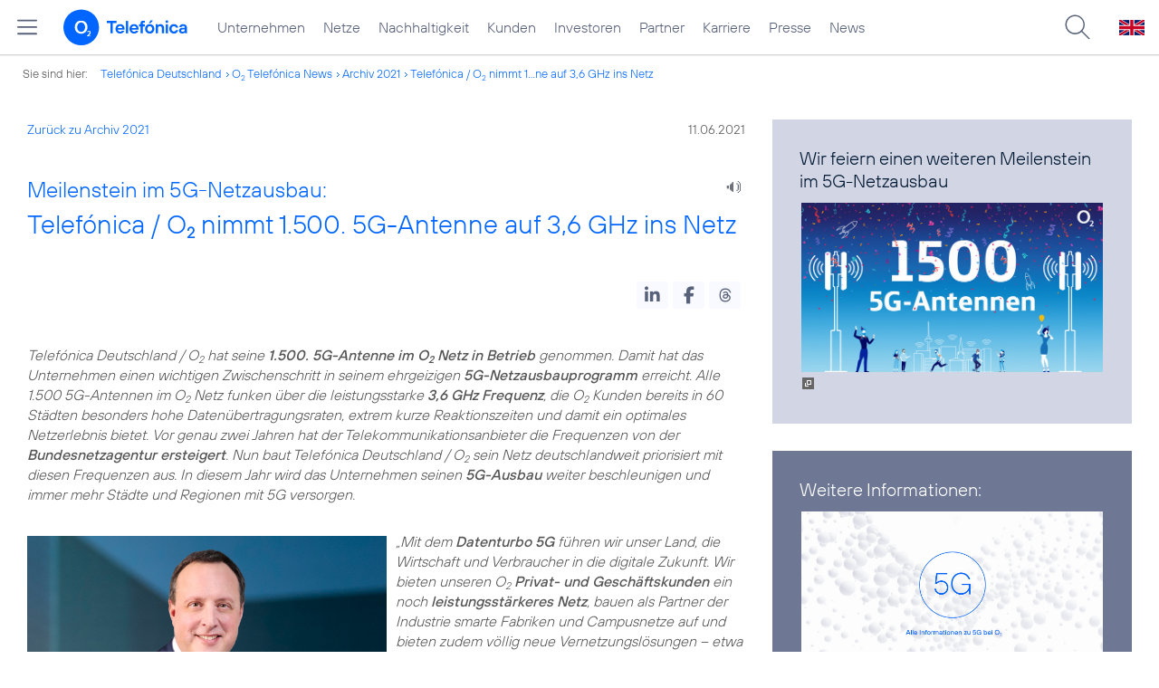

--- FILE ---
content_type: text/html; charset=UTF-8
request_url: https://www.telefonica.de/news/corporate/2021/06/meilenstein-im-5g-netzausbau-telefonica-o2-nimmt-1500-5g-antenne-auf-36-ghz-ins-netz.html?year=2021;tag=%23privatkunden;cat=zitat;page=15
body_size: 18744
content:
<!DOCTYPE html>
<html lang="de">
<head>
<meta http-equiv="X-UA-Compatible" content="IE=Edge">
<title>Meilenstein im 5G-Netzausbau: Telefónica / o2 nimmt 1.500. 5G-Antenne auf 3,6 GHz ins Netz</title>  
<meta http-equiv="Content-Type" content="text/html; charset=utf-8">
<meta name="description" content="">
<meta name="keywords" content="5G,Netz">
<meta name="robots" content="all">
<meta name="viewport" content="width=device-width, initial-scale=1.0, user-scalable=yes">
<meta name="color-scheme" content="light only"> 
<meta name="twitter:card" content="summary_large_image">
<meta content="article" property="og:type">
<meta property="og:url" content="https://www.telefonica.de/news/corporate/2021/06/meilenstein-im-5g-netzausbau-telefonica-o2-nimmt-1500-5g-antenne-auf-36-ghz-ins-netz.html">
<meta property="og:title" content="Meilenstein im 5G-Netzausbau: Telefónica / o2 nimmt 1.500. 5G-Antenne auf 3,6 GHz ins Netz">
<meta content="Telefónica Deutschland / o2 hat heute seine 1.500. 5G-Antenne im o2 Netz in Betrieb genommen. Damit hat das Unternehmen einen wichtigen Zwischenschritt in seinem ehrgeizigen 5G-Netzausbauprogramm erreicht. Alle 1.500 5G-Antennen im o2 Netz funken über die leistungsstarke 3,6 GHz Frequenz, die o2 Kunden bereits in 60 Städten besonders hohe Datenübertragungsraten, extrem kurze Reaktionszeiten und damit ein optimales Netzerlebnis bietet. Vor genau zwei Jahren hat der Telekommunikationsanbieter die Frequenzen von der Bundesnetzagentur ersteigert. Nun baut Telefónica Deutschland / o2 sein Netz deutschlandweit priorisiert mit diesen Frequenzen aus. In diesem Jahr wird das Unternehmen seinen 5G-Ausbau weiter beschleunigen und immer mehr Städte und Regionen mit 5G versorgen." property="og:description">
<meta property="og:image" content="https://www.telefonica.de/file/public/1714/03-5G-Stadt-Muenchen-Antenne-18-1280x720.jpg">
<link type="text/css" href="/static/assets/css/unsemantic-grid-responsive-tablet-no-ie7.css?v=595" rel="stylesheet">
<link type="text/css" href="/static/css/2021_telefonica.css?v=595" rel="stylesheet">
<link type="text/css" href="/static/css/print.css?v=595" rel="stylesheet" media="print">
<script type="text/javascript" src="/static/assets/jquery-3.5.1/jquery-3.5.1.min.js?autogz=1"></script>
<script type="text/javascript" src="/static/assets/jquery-3.5.1/jquery-migrate-1.4.1.min.js?autogz=1"></script>  <script type="text/javascript" src="/static/js/common.js?autogz=1;v=595"></script>
<script type="text/javascript" src="/static/js/contentloader.js?v=5"></script>  <script type="text/javascript" src="/static/js/jquery.autocomplete.js?v=595"></script> <link rel="apple-touch-icon" sizes="180x180" href="/static/icons/apple-touch-icon.png?v=4">
<link rel="icon" type="image/png" sizes="32x32" href="/static/icons/favicon-32x32.png?v=4">
<link rel="icon" type="image/png" sizes="16x16" href="/static/icons/favicon-16x16.png?v=4">
<link rel="manifest" href="/static/icons/site.webmanifest">
<link rel="mask-icon" href="/static/icons/safari-pinned-tab.svg?v=4" color="#0066FF">
<link rel="shortcut icon" href="/static/icons/favicon.ico?v=4">
<meta name="msapplication-TileColor" content="#f9faff">
<meta name="msapplication-config" content="/static/icons/browserconfig.xml">
<meta name="theme-color" content="#f9faff">
 <link rel="alternate" href="https://www.telefonica.de/news/press-releases-telefonica-germany/2021/06/milestone-in-5g-network-rollout-telefonica-o2-puts-1500th-5g-antenna-on-3-6-ghz-live-into-the-network.html" hreflang="en"><link rel="alternate" hreflang="de" href="https://www.telefonica.de/news/corporate/2021/06/meilenstein-im-5g-netzausbau-telefonica-o2-nimmt-1500-5g-antenne-auf-36-ghz-ins-netz.html"><script src="//f1-eu.readspeaker.com/script/4522/webReader/webReader.js?pids=wr"></script><link href="/static/assets/shariff-3.2.1/shariff.complete.css?v=6" rel="stylesheet">   <link rel="canonical" href="https://www.telefonica.de/news/corporate/2021/06/meilenstein-im-5g-netzausbau-telefonica-o2-nimmt-1500-5g-antenne-auf-36-ghz-ins-netz.html"/>  </head>
<body class="page_00 page-sec_twocolumn_wide_scp standard page-layout-2021_telefonica" id="page0"> 
<!-- Matomo Tag Manager -->
<script type="text/javascript">
var _mtm = window._mtm = window._mtm || [];
_mtm.push({'mtm.startTime': (new Date().getTime()), 'event': 'mtm.Start'});
_mtm.push({"last_changed":"2023-01-20","display_date":"2021-06-11","seo_page_title":"","enddate":"","news_title":"Meilenstein im 5G-Netzausbau: Telef\u00f3nica \\\/ O2 nimmt 1.500. 5G-Antenne auf 3,6 GHz ins Netz","drilldown":"news;corporate;2021;06;meilenstein-im-5g-netzausbau-telefonica-o2-nimmt-1500-5g-antenne-auf-36-ghz-ins-netz","content_type":"news","publish_date":"2021-06-11","author":"Florian Streicher","tags":"5G,Netz","page_title":"Meilenstein im 5G-Netzausbau: Telef\u00f3nica \\\/ O2 nimmt 1.500. 5G-Antenne auf 3,6 GHz ins Netz","created":"2021-06-10","startdate":"","layout":"2021_telefonica","groups":"Redaktion","category":"Pressemitteilungen,Startseite"});
var d=document, g=d.createElement('script'), s=d.getElementsByTagName('script')[0];
g.type='text/javascript'; g.async=true; g.src='https://webstatistics.telefonica.de/js/container_kmdc61rh.js'; s.parentNode.insertBefore(g,s);
</script>
<!-- End Matomo Tag Manager -->
<!-- Matomo Tag Tracking --><script>
$(window).off("_mtm.push").on("_mtm.push",function(e,option){if(_mtm&&(typeof(option)=='object')){_mtm.push(option);}});
</script><!-- End Matomo Tag Tracking -->
<div class="sec_root fl-par-body" id="s1"><div class="sec_header" id="s98"><div class="sec_header spc-main-column col_first" id="c98_0"><!-- <par_scp_header> --> <div id="page-top"><div></div></div>  <header>
<div id="scp-header-fixed">
<div id="skip">
<a href="#content" class="page-skip-link"><div class="par-body">Zum Inhalt springen...</div></a>
</div>
<div id="scp-header"> <div class="page-navmenu-body" data-layout="2021_telefonica" data-state="online" data-tree-id="" data-topnav-id="#page-navmenu" id="page-navmenu" data-label="top_level"></div> <div id="scp-header-content" class="page-topmenu-container fl-header-search"> <button data-aria-label-open="Hauptmenü öffnen" data-aria-label-close="Hauptmenü schließen" data-language="de" data-nav-id="" data-message-id="9570" type="button" data-layout="2021_telefonica" class="page-sitemenu-button" data-state="online" data-tree-id="" aria-label="Hauptmenü öffnen"></button> <div id="page-logo"><a href="/"><img src="/static/layout/2021_telefonica/header/logo_telefonica_o2_blue.svg" alt="Logo von o2 Telefónica" width="150" height="54"></a></div>  <div id="page-navigation">  <div class="page-nav-select">
<nav> <ul id="page-nav-topmenu" data-language="de" data-state="online" class="page-nav page-nav-option fl-no-topmenu page-navmenu" data-layout="2021_telefonica"><li id="nav-217" class="fl-hover fl-first" data-nav-id="217"><a class="l-link" title="Unternehmen Telefónica Deutschland" href="/unternehmen.html">Unternehmen</a></li><li id="nav-235" class="fl-hover" data-nav-id="235"><a title="Festnetz und Mobilfunk" href="/netze.html" class="l-link">Netze</a></li><li id="nav-218" class="fl-hover" data-nav-id="218"><a class="l-link" href="/nachhaltigkeit.html">Nachhaltigkeit</a></li><li id="nav-236" class="fl-hover" data-nav-id="236"><a href="/kunden.html" class="l-link">Kunden</a></li><li id="nav-225" class="fl-hover" data-nav-id="225"><a class="l-link" href="/investor-relations.html">Investoren</a></li><li id="nav-233" class="fl-hover" data-nav-id="233"><a href="/partner.html" class="l-link">Partner</a></li><li id="nav-220" class="fl-hover" data-nav-id="220"><a href="/karriere.html" class="l-link">Karriere</a></li><li id="nav-219" class="fl-hover" data-nav-id="219"><a href="/presse.html" class="l-link">Presse</a></li><li id="nav-228" class="fl-hover" data-nav-id="228"><a class="l-link" href="/o2-telefonica-news.html">News</a></li></ul> </nav>
</div>  </div>  <div id="page-search">
<form method="get" name="header_search" action="/search/index" onsubmit="Common.autoComplete.doSearch($('#q1').val()); return false;">
<input name="cmd" value="search" type="hidden">
<input name="search" value="site" type="hidden">
<input id="layout" name="layout" value="2021_telefonica" type="hidden">
<input id="lang" name="lang" value="de" type="hidden">
<div id="length-check" style="position: absolute; top: -200px; left: -1000px;"></div>
<div id="page-search-input" class="xscp-header-search">  <input name="q" id="q1" placeholder="Suche..." maxlength="150">
<button type="submit" class="page-search-submit" aria-label="Suche ausführen"></button>
</div>
</form>
</div>
<button type="button" id="page-search-button" aria-label="Suche öffnen" data-aria-label-open="Suche öffnen" data-aria-label-close="Suche schließen"></button>
<div id="page-language-select"><a href="/news/press-releases-telefonica-germany/2021/06/milestone-in-5g-network-rollout-telefonica-o2-puts-1500th-5g-antenna-on-3-6-ghz-live-into-the-network.html" hreflang="en" class="l-link"><img src="/static/layout/2021_telefonica/header/flag_en.svg" alt="Englische Flagge, stellvertretend für englischsprachige Version der o2 Telefónica" width="28" height="17" border="0"></a></div>  </div>
</div>
</div>
</header>  <!-- </par_scp_header> --><!-- <par_path> --><div class="par par-path" id="sp2" data-tag="Path">
<ul class="nav-path"> <li class="fl-first">Sie sind hier: <a href="/">Telefónica Deutschland</a></li><li><a href="/news/corporate/index.html">O<sub>2</sub> Telefónica News</a></li><li><a href="/news/corporate/index.html?tag=%23privatkunden;year=2021;cat=pressemitteilungen">Archiv 2021</a></li><li><a href="/news/corporate/2021/06/meilenstein-im-5g-netzausbau-telefonica-o2-nimmt-1500-5g-antenne-auf-36-ghz-ins-netz.html?tag=%23privatkunden;page=15;year=2021;cat=zitat">Telefónica / O<sub>2</sub> nimmt 1...ne auf 3,6 GHz ins Netz</a></li> </ul>
<div class="fclear"></div>
</div> <!-- </par_path> --></div><div class="fclear"></div></div><div class="sec_body page-content grid-container" id="s2"><div id="c05_0" class="grid-66 tablet-grid-66 mobile-grid-100 grid-content col_content_wide col_first"><!-- <par_backlink> --> <div class="par par-backlink" data-tag="Back Link">
<div class="par-backlink-content">
<div class="par-backlink-back"><a href="/news/corporate/index.html?tag=%23privatkunden;page=15;year=2021;cat=zitat#feed-msg-id-9570">Zurück zu Archiv 2021</a></div>
<div class="par-backlink-next">11.06.2021</div>  <div class="fclear"></div>
</div>
</div> <!-- </par_backlink> --><!-- <par_page_content_id> --><div class="par-content-id" style="position: relative; max-width: var(--par-max-width); margin: 0 auto; padding: 0;"><a class="par-anchor" id="content"></a></div> <!-- </par_page_content_id> --><!-- RSPEAK_START --><!-- <par_headline> --><div class="par par-headline par-headline-margin fl-no-par-body par-textblock-default fl-text-align-left" id="p3" data-tag="Headline"><div class="par-body"><h1 class="default-font par-heading par-headline-tag-h1 par-font-size-default"><span class="par-overline">Meilenstein im 5G-Netzausbau: </span>Telefónica / O<sub>2</sub> nimmt 1.500. 5G-Antenne auf 3,6 GHz ins Netz</h1></div></div> <!-- </par_headline> --><!-- <par_speech_output> --> <script>
$(document).ready(function(){if($("div.par-path-bar").length){$("div.par-path-bar:first").prepend('<div id="rs-controls-p4" class="rs_preserve rs_skip rs_addtools rs_splitbutton rs_exp" style="position: fixed; top: 75px; left: 30px;"></div>');}
else{$("#p4").siblings(".par-headline").prepend('<div id="rs-controls-p4" class="rs_preserve rs_skip rs_addtools rs_splitbutton rs_exp"></div>');}});
</script><style type="text/css" >.par-rs-box-pos{width:80px !important}
div#rs-controlpanel{display:none !important}</style> <div class="par par-speech-output fl-no-par-body" id="p4" data-tag="Speech Output">
<div class="par-so-bar">
<div id="rs_buttonp4" class="rs_skip rs_preserve rs_href">
<a href="//app-eu.readspeaker.com/cgi-bin/rsent?customerid=4522&lang=de_de&url=https%3A%2F%2Fwww.telefonica.de%2Fnews%2Fcorporate%2F2021%2F06%2Fmeilenstein-im-5g-netzausbau-telefonica-o2-nimmt-1500-5g-antenne-auf-36-ghz-ins-netz.html%3Fyear%3D2021%3Bfeed_year%3D2021%3Bslug%3Dcorporate%3Bcat%3Dzitat%3Bpage%3D15%3Bstate%3Donline%3Btag%3D%2523privatkunden%3Bfeed_month%3D06" onclick="readpage(this.href, 'rs-controls-p4'); return false;"><img width="24" src="/static/layout/o2_portal/site/speaker.png" alt="Ein Lautsprecher-Symbol, stellvertretend für die Funktion &quot;Seite vorlesen&quot;" title="Seite vorlesen" /></a>
</div>
<!-- RSPEAK_STOP -->
<div class="fclear"></div>
<!-- RSPEAK_START -->
</div>
</div> <!-- </par_speech_output> --><!-- <par_socialshareprivacy> --><!-- RSPEAK_STOP --><div data-tag="Shariff" id="p5" class="par par-shariff fl-no-par-body"><style type="text/css" >.shariff .orientation-horizontal.button-style-standard.shariff-col-3 li{min-width:70px}
.shariff .orientation-horizontal.button-style-standard.shariff-col-3 li .share_text{text-indent:0}
div.par-shariff.fl-small-margin div.par-body{padding-top:0 !important;padding-bottom:0 !important}
div.par-shariff .shariff{display:flex;justify-content:flex-end;align-items:center}
div.par-shariff .shariff .orientation-horizontal li{margin-bottom:0}
div.par-shariff .shariff a{padding:0;display:flex;justify-content:center}
div.par-shariff-show-date div.par-shariff-bar{display:flex;justify-content:space-between;align-items:center}
div.par-shariff-news-message-date{display:flex;justify-content:center;align-items:center;background-color:var(--col-tlf-white);color:var(--col-grey6);padding:3px 16px;height:30px;border-radius:15px;font-size:14px;font-family:var(--font-medium)}
.shariff .threads a:hover{background-color:#000}</style><div class="par-body"><div class="par-shariff-bar"><div data-services="[&quot;linkedin&quot;,&quot;facebook&quot;,&quot;threads&quot;]" data-button-style="icon" data-lang="de" class="shariff"></div></div></div></div><!-- RSPEAK_START --> <!-- </par_socialshareprivacy> --><!-- <par_media> --><div id="p26" data-tag="Media" data-pid="p26" class="par par-media fl-no-par-body par-textblock-no-dec par-textblock-default par-effect-none"><div class="par-body"><div class="par-text l-inline-right"><div class="pre-text"><i>Telefónica Deutschland / O<sub>2</sub> hat seine <b>1.500. 5G-Antenne im O<sub>2</sub> Netz in Betrieb</b> genommen. Damit hat das Unternehmen einen wichtigen Zwischenschritt in seinem ehrgeizigen <b>5G-Netzausbauprogramm</b> erreicht. Alle 1.500 5G-Antennen im O<sub>2</sub> Netz funken über die leistungsstarke <b>3,6 GHz Frequenz</b>, die O<sub>2</sub> Kunden bereits in 60 Städten besonders hohe Datenübertragungsraten, extrem kurze Reaktionszeiten und damit ein optimales Netzerlebnis bietet. Vor genau zwei Jahren hat der Telekommunikationsanbieter die Frequenzen von der <b>Bundesnetzagentur ersteigert</b>. Nun baut Telefónica Deutschland / O<sub>2</sub> sein Netz deutschlandweit priorisiert mit diesen Frequenzen aus. In diesem Jahr wird das Unternehmen seinen <b>5G-Ausbau</b> weiter beschleunigen und immer mehr Städte und Regionen mit 5G versorgen.</i></div><div class="fclear"></div></div></div></div> <!-- </par_media> --><!-- <par_media> --><div data-pid="p37" class="par par-media fl-no-par-body par-textblock-no-dec par-textblock-default par-effect-none" id="p37" data-tag="Media"><div class="par-body"><div class="par-text l-inline-left"><div class="l-inline thmb-portrait"><img srcset="/file/public/1746/Markus-Haas-MH20b-1280x720.jpg 1280w, /file/repository/49294_t_720_405/0/0/Markus-Haas-MH20b-1280x720.jpg 720w, /file/repository/49294_t_360_203/0/0/Markus-Haas-MH20b-1280x720.jpg 360w" src="/file/public/1746/Markus-Haas-MH20b-1280x720.jpg" alt="" class="l-img" loading="lazy" sizes="(max-width: 360px) 180px, (max-width: 720px) 360px, 1280px"><div class="l-inline-caption">Markus Haas</div><div class="fclear"></div></div><div class="pre-text"><i>„Mit dem <b>Datenturbo 5G</b> führen wir unser Land, die Wirtschaft und Verbraucher in die digitale Zukunft. Wir bieten unseren O<sub>2</sub> <b>Privat- und Geschäftskunden</b> ein noch <b>leistungsstärkeres Netz</b>, bauen als Partner der Industrie smarte Fabriken und Campusnetze auf und bieten zudem völlig neue Vernetzungslösungen – etwa für die <b>Konnektivität</b> in Städten oder auf der Straße“</i>, sagt Markus Haas, CEO von Telefónica Deutschland / O<sub>2</sub>. <i>„Jedes zweite Smartphone, das wir aktuell verkaufen, ist bereits 5G-fähig. In Kombination mit unserem schnell anwachsenden 5G-Netz wird die 5G-Datennutzung in den kommenden Monaten einen massiven Schub erhalten. Unser Land steht vor einer spannenden <b>digitalen Zukunft</b>. Als <b>Treiber der Digitalisierung</b> setzen wir uns dafür ein, diese nachhaltig und für alle zugänglich zu gestalten.“</i></div><div class="fclear"></div></div></div></div> <!-- </par_media> --><!-- <par_media> --><div class="par par-media fl-no-par-body par-textblock-no-dec par-textblock-default par-effect-none" data-pid="p20" id="p20" data-tag="Media"><div class="par-body"><h2 class="default-font par-heading par-headline-tag-h2 par-font-size-default">O<sub>2</sub> Netz funkt in über 60 Städten mit 5G</h2><div class="par-text l-inline-right"><div class="l-inline thmb-portrait"><img class="l-img" alt="" src="/file/public/1714/03-5G-Stadt-Muenchen-Antenne-18-1280x720.jpg" srcset="/file/public/1714/03-5G-Stadt-Muenchen-Antenne-18-1280x720.jpg 1280w, /file/repository/48316_t_720_405/1/0/03-5G-Stadt-Muenchen-Antenne-18-1280x720.jpg 720w, /file/repository/48316_t_360_203/1/0/03-5G-Stadt-Muenchen-Antenne-18-1280x720.jpg 360w" sizes="(max-width: 360px) 180px, (max-width: 720px) 360px, 1280px" loading="lazy"><div class="l-inline-caption">O<sub>2</sub> startete sein 5G Netz im Oktober 2020 in den fünf größten deutschen Städten, darunter auch München. (<span class="page-license-inline"><span class="page-license-info author">Credits: O<sub>2</sub> Telefónica</span></span>)</div><div class="fclear"></div></div><div class="pre-text">O<sub>2</sub> startete sein <b>5G Netz</b> im Oktober 2020 in den <b>fünf größten deutschen Städten</b>. Seitdem hat sich viel getan: Heute funkt 5G bereits in über 60 Städten im O<sub>2</sub> Netz. Die 1.500. 5G-Antenne ist jüngst in Bielefeld in Betrieb gegangen. Bis Jahresende 2021 will O<sub>2</sub> über 30 Prozent der Bevölkerung mit 5G versorgen, bis 2025 ganz Deutschland. 

Für den weiteren 5G-Ausbau setzt Telefónica Deutschland / O<sub>2</sub> in den kommenden Monaten auch neue, reichweitenstärkere Frequenzen ein, um auch zunehmend <b>ländliche Regionen mit 5G zu versorgen</b>. Dazu zählen 5G über 700 MHz sowie der Einsatz der Dynamic Spectrum Sharing Technologie (DSS), die 4G und 5G kombiniert. Diese Technologie kann der Anbieter per Software-Update ausbauen. Der Bau neuer 5G-Standorte über 3,6 GHz wiederum erfordert eine Komplettumrüstung des Mobilfunkstandorts auf <b>neueste Mobilfunktechnologien und -antennen</b>. 
</div><div class="fclear"></div></div></div></div> <!-- </par_media> --><!-- <par_media> --><div data-tag="Media" id="p29" data-pid="p29" class="par par-media fl-no-par-body par-textblock-no-dec par-textblock-default par-effect-none"><div class="par-body"><h2 class="default-font par-heading par-headline-tag-h2 par-font-size-default">5G Kernnetz ermöglicht neue Vernetzungslösungen</h2><div class="par-text l-inline-left"><div class="l-inline thmb-portrait"><img loading="lazy" sizes="(max-width: 360px) 180px, (max-width: 720px) 360px, 1280px" srcset="/file/public/1746/wayra-Tech-Lab-VR-5G-Brille-1280x720.jpg 1280w, /file/repository/49357_t_720_405/0/0/wayra-Tech-Lab-VR-5G-Brille-1280x720.jpg 720w, /file/repository/49357_t_360_203/0/0/wayra-Tech-Lab-VR-5G-Brille-1280x720.jpg 360w" src="/file/public/1746/wayra-Tech-Lab-VR-5G-Brille-1280x720.jpg" alt="" class="l-img"><div class="l-inline-caption">Mit 5G-Antennen lassen sich digitale Anwendungen wie Virtual/Augmented Reality realisieren. (<span class="page-license-inline"><span class="page-license-info author">Credits: Maximilian Ostermeier</span></span>)</div><div class="fclear"></div></div><div class="pre-text">Die <b>neuen 5G-Antennen</b> bei 3,6 GHz bieten O<sub>2</sub> Kunden nicht nur größtmögliche Kapazitäten, kurze Latenzzeiten und hohe Geschwindigkeiten. Sie können ihre Vorteile auch im 5G-Standalone Netz von O<sub>2</sub> voll ausspielen, beispielsweise um neue Vernetzungslösungen und digitale Anwendungen wie <b>Mobile Gaming</b> oder <b>Virtual/Augmented Reality</b> zu realisieren. 

Telefónica Deutschland / O<sub>2</sub> hat die <b>5G Standalone-Technologie bereits erfolgreich in Betrieb genommen</b>. Das <b>erste neue Kernnetz</b> funkt im Münchner Rechenzentrum des Telekommunikationsanbieters. In den nächsten Wochen geht es darum, das <b>neue 5G-Kernnetz</b> bundesweit in zusätzlichen eigenen Rechenzentren zu implementieren. Kommerzielle Angebote für O<sub>2</sub> Kunden wird das Unternehmen anbieten, sobald 5G Standalone reale <b>Vorteile für den Massenmarkt</b> bringt.
</div><div class="fclear"></div></div></div></div> <!-- </par_media> --><!-- <par_socialshareprivacy> --><!-- RSPEAK_STOP --><div id="p12" data-tag="Shariff" class="par par-shariff fl-no-par-body"><div class="par-body"><div class="par-shariff-bar"><div class="shariff" data-lang="de" data-services="[&quot;linkedin&quot;,&quot;facebook&quot;,&quot;threads&quot;]" data-button-style="icon"></div></div></div></div><!-- RSPEAK_START --> <!-- </par_socialshareprivacy> --><!-- <par_author_info> --><!-- </par_author_info> --><!-- RSPEAK_STOP --></div><div class="grid-33 tablet-grid-33 mobile-grid-100 grid-content col_info" id="c02_0"><!-- RSPEAK_START --><!-- <par_media> --><div id="p38" data-tag="Media" class="par par-media fl-no-par-body par-textblock-dec par-textblock-hc-9 par-effect-none" data-pid="p38"><div class="par-body"><div class="par-subheading par-sub-headline-tag-div">Wir feiern einen weiteren Meilenstein im 5G-Netzausbau</div><div class="par-text l-inline-left"><div class="l-inline thmb-full-size l-inline-popup-container"><img srcset="/file/public/1779/1500-5G-Antennen_Twitter_LinkedIn-1920x1080-web.jpg 1920w, /file/repository/50018_t_1440_810/0/0/1500-5G-Antennen_Twitter_LinkedIn-1920x1080-web.jpg 1440w, /file/repository/50018_t_720_405/0/0/1500-5G-Antennen_Twitter_LinkedIn-1920x1080-web.jpg 720w, /file/repository/50018_t_360_203/0/0/1500-5G-Antennen_Twitter_LinkedIn-1920x1080-web.jpg 360w" src="/file/public/1779/1500-5G-Antennen_Twitter_LinkedIn-1920x1080-web.jpg" alt="" class="l-img-popup" loading="lazy" sizes="(max-width: 360px) 180px, (max-width: 720px) 360px, (max-width: 1440px) 720px, 1440px" onclick="Common.openImgPopupTrigger(this)"><div class="l-inline-popup l-inline-popup-last" onclick="return Common.openImgPopup('50018', '1920', '1080','\/file\/public\/1779\/1500-5G-Antennen_Twitter_LinkedIn-1920x1080-web.jpg', '', 0, '', window.location.pathname, '', this)"></div><div class="fclear"></div></div><div class="fclear"></div></div></div></div> <!-- </par_media> --><!-- <par_media> --><div class="par par-media fl-no-par-body par-textblock-dec par-textblock-hc-17 par-effect-none" data-pid="p21" id="p21" data-tag="Media"><div class="par-body"><div class="par-subheading par-sub-headline-tag-div">Weitere Informationen:</div><div class="par-text l-inline-right"><div class="l-inline thmb-full-size l-inline-image-link"><a href="https://www.telefonica.de/5G" target="_blank" class="l-image"><img loading="lazy" sizes="(max-width: 360px) 180px, (max-width: 720px) 360px, 1280px" src="/file/public/1201/Promo-Home-5G-TEF2021--1280x663--o2.jpg" srcset="/file/public/1201/Promo-Home-5G-TEF2021--1280x663--o2.jpg 1280w, /file/repository/49921_t_720_373/3/0/Promo-Home-5G-TEF2021--1280x663--o2.jpg 720w, /file/repository/49921_t_360_186/3/0/Promo-Home-5G-TEF2021--1280x663--o2.jpg 360w" class="l-img" alt=""></a><div class="fclear"></div></div><div class="pre-text">Auf unserer <a href="https://www.telefonica.de/5G" class="l-link">5G-Netzinfoseite</a> finden Sie alle Informationen zum neuen Mobilfunkstandard.</div><div class="fclear"></div></div></div></div> <!-- </par_media> --><!-- RSPEAK_STOP --></div><div class="fclear"></div></div><div id="s99" class="sec_footer"><div class="col_footer col_first" id="c99_0"><!-- <par_scp_footer> --> <footer> <style type="text/css" >div#page-footer{position:relative;background:none #58617a;color:#FFF;font-size:12px;padding:12px 0;font-weight:normal;min-height:42px;max-width:none}
ul#page-sub-level{position:relative;display:block;margin:0;padding:0 30px}
ul#page-sub-level li{display:block;float:left;padding:0;margin:0;line-height:18px}
ul#page-sub-level li a{float:left;line-height:18px;color:#00c1d5;font-size:12px;font-weight:normal;text-decoration:none;padding:0 7px;border-left:1px solid #00c1d5;background:none transparent}
ul#page-sub-level li a:hover{text-decoration:underline}
ul#page-sub-level li span.l-dead{display:none}
li#page-copyright{padding-right:7px !important}
div#page-footer div#rs_div{position:absolute;width:auto;height:auto;background:#FFF;bottom:122px;right:10px;display:none}
div#page-footer div#rs_div a{color:#0b68ac;font-weight:bold;background:url(/static/layout/2021_telefonica/site/icon_bar.gif) -8px -214px no-repeat scroll;padding-left:25px;line-height:12px}
div#page-footer div#rs_div table{table-layout:auto}
footer div.par-hf-font-section-header div.par-body{padding:85px 0 !important}
div.page-footer-bar-box{display:flex;justify-content:center;align-items:center}
div.page-footer-nav-sitemap{display:flex;flex-direction:row;justify-content:center;padding:30px;font-family:TelefonicaLight,Arial,Helvetica,sans-serif;font-size:18px;line-height:normal;margin:0 auto}
div.page-footer-bar{border-top:1px solid rgba(255,255,255,0.2)}
div.page-footer-nav-sitemap ul{display:flex;flex-direction:column;flex-wrap:wrap;justify-content:flex-start;align-items:flex-start;margin:0;padding:10px 60px;flex-shrink:0;flex-grow:0}
div.page-footer-nav-sitemap ul:last-item{margin:0}
div.page-footer-nav-sitemap ul li{display:block;white-space:nowrap}
div.page-footer-nav-sitemap ul li a{display:inline-block;padding:0 0 8px 0}
div.page-footer-nav-sitemap ul li a:hover{text-decoration:underline}
div#page-sitemap{background-color:#0356c9 !important;color:#FFF}
div#page-sitemap a{color:#FFF}
div.page-sitemap-nav-container{padding-left:30px}
div.page-sitemap-col{padding:0 25px 25px 0}
div.page-sitemap-col:last-child{padding-right:0}
div.page-info-links{margin:0 0 20px 0}
div.page-sitemap-col a,div.page-footer-naviagtion ul li a{font-family:TelefonicaBold,Arial,Helvetica,sans-serif;font-size:15px;color:currentColor;background:none transparent;margin:0;padding:0;min-height:initial}
div.page-sitemap-col a{padding-bottom:6px}
div.page-sitemap-col ul,div.page-sitemap-col li{display:block;margin:0;padding:0}
div.page-sitemap-col ul.page-sitemap-list li{position:relative;font-family:TelefonicaRegular,Arial,Helvetica,sans-serif;font-size:12px;line-height:18px;padding:0 0 0 7px;margin:0 0 0 10px}
div.page-sitemap-col ul.page-sitemap-list li a:after{position:absolute;left:0;top:0;content:"-"}
div.page-sitemap-col a{color:#6e7894;max-width:100%;overflow:hidden;text-overflow:ellipsis}
div.page-sitemap-col a:hover{text-decoration:underline}
div.page-sitemap-links{padding:30px 30px 30px 0}
div.page-brand-logos{padding:30px 0}
div.page-brand-logos ul,div.page-brand-logos ul li{display:block;margin:0;padding:0}
div.page-brand-logos ul{min-width:264px;max-width:264px;width:100%}
div.page-brand-logos ul li{width:33%;max-width:88px;float:left;padding:1px}
div.page-brand-logos ul li img.l-img{-webkit-filter:grayscale(100%);filter:grayscale(100%);opacity:0.5;-webkit-transition:all 0.1s;transition:all 0.1s}
div.page-brand-logos ul li img.l-img:hover{-webkit-filter:none;filter:none;opacity:1;-webkit-transition:all 0.1s;transition:all 0.1s}
div#page-footer-logo{padding:30px}
div#page-footer-logo img{display:block}
div#page-footer-badges{padding:0 30px 30px 30px}
div#page-footer-badges a{display:block;float:left}
div#page-footer-badges img{display:block;width:auto;height:54px;-webkit-transition:all 0.1s;transition:all 0.1s}
div#page-footer-badges a:hover img{-ms-transform:scale(1.185,1.185);-webkit-transform:scale(1.185,1.185);transform:scale(1.185,1.185);-webkit-transition:all 0.1s;transition:all 0.1s}
div.page-awards-footer{padding:30px 0;margin:0;border:0 none}
div.page-awards-footer ul,div.page-awards-footer li{margin:0;padding:10px 0;text-align:center}
div.page-awards-footer ul{display:flex;flex-wrap:wrap;justify-content:center;gap:60px;width:100%;height:auto;padding:0;margin:0;overflow:initial}
div.page-awards-footer li{display:inline-flex;justify-content:center;margin:0;transition:all 0.1s;flex-shrink:0;flex-grow:0}
div.page-awards-footer li img.l-img{display:block;width:auto;min-height:95px;max-height:95px}
@media (hover:hover){div.page-awards-footer li:hover{transform:scale(1.05,1.05)}}
@media only screen and (max-width:767px){div.page-awards-footer ul{padding:0 30px;gap:30px}
div.page-footer-nav-sitemap{flex-direction:column;gap:0 15px}
div.page-footer-nav-sitemap ul{width:100%;align-items:center;justify-content:center;flex-direction:row;gap:0 15px}}</style><script>
$(document).ready(function(){$("div.par-tags-content").tagsList().trigger("tags_load");
});
</script><div class="par par-tags fl-no-par-body par-textblock-dec par-textblock-hc-69" id="page-footer-tags" data-tag="Tags"><notagindex><div class="par-body"><div class="page-body-content"><div data-class-id="9570" data-tags-description="Schlagworte:" data-lang="de" data-class-label="message" class="par-tags-content lct-init-done"><span class="par-tags-description">Schlagworte:</span> <a target="_blank" href="/search/index?q=%235G;lang=de" rel="tag" class="l-link par-tags-tag">#5G</a>, <a rel="tag" class="l-link par-tags-tag" target="_blank" href="/search/index?q=%23Netz;lang=de">#Netz</a></div></div></div></notagindex></div>   <div style="" class="par par-newsfeed par-nf-no-nf-text par-nf-no-nf-headline par-textblock-dec par-textblock-hc-69 par-nf-layout-list par-nf-static-news" id="page-footer-tagnews" data-feed-layout="list" data-tag="Newsfeed">  <div data-creator-id="9570" data-text-length="0" data-load-more-news="1" data-sort-by="date" data-show-image="1" data-show-date="1" data-small-column="0" data-max-news="3" data-tree-id="" data-first-news="1" data-show-teaser="0" data-creator-class="CMS::News::Message" data-rss-feed-target="_blank" data-show-more-link="1" data-max-news-visible="3" data-lang="de" data-state="online" data-start-with-square-tile="1" data-type="list" data-group-id="62" data-show-newsfeed-link="0" data-group-feeds="[]" data-generate-on-load="0" data-page-layout="2021_telefonica" data-group-feeds-url="0" data-count-feeds="1" data-tags="5G,Netz" data-img-pos="left" data-pid="page-footer-tagnews" data-url-id="" data-max-cols="3" data-show-socialsharebar="0" data-year="" data-load-more-news-text="Weitere Nachrichten laden..." data-img-size="33%" data-show-skeleton="1" class="ext-rss-feed par-nf-ext-rss"><div class="default-font par-heading par-headline-tag-div par-font-size-default">Ähnliche Themen:</div><div class="par-nf-messages par-list-messages par-nf-static-news"><div data-cat-ids="[]" data-cat-names="[]" data-tags="[]" class="par-lm-message"><a class="par-anchor" id="page-footer-tagnews_1"></a><div class="par-lm-image"><div class="l-inline thmb-full-size"><img class="l-image" alt="" src="/static/layout/2021_telefonica/site/empty_wide.png" border="0"></div></div><div class="par-lm-content"><div class="default-font par-heading par-headline-tag-div par-headline-tag-static par-font-size-default"><span class="page-skeleton-text page-skeleton-text-50"></span><br><span class="page-skeleton-text page-skeleton-text-100"></span><span class="page-skeleton-text page-skeleton-text-50"></span></div><div class="par-lm-teaser"></div></div></div><div data-cat-ids="[]" data-cat-names="[]" data-tags="[]" class="par-lm-message"><a id="page-footer-tagnews_2" class="par-anchor"></a><div class="par-lm-image"><div class="l-inline thmb-full-size"><img border="0" src="/static/layout/2021_telefonica/site/empty_wide.png" alt="" class="l-image"></div></div><div class="par-lm-content"><div class="default-font par-heading par-headline-tag-div par-headline-tag-static par-font-size-default"><span class="page-skeleton-text page-skeleton-text-50"></span><br><span class="page-skeleton-text page-skeleton-text-100"></span><span class="page-skeleton-text page-skeleton-text-50"></span></div><div class="par-lm-teaser"></div></div></div><div class="par-lm-message" data-tags="[]" data-cat-ids="[]" data-cat-names="[]"><a id="page-footer-tagnews_3" class="par-anchor"></a><div class="par-lm-image"><div class="l-inline thmb-full-size"><img class="l-image" alt="" border="0" src="/static/layout/2021_telefonica/site/empty_wide.png"></div></div><div class="par-lm-content"><div class="default-font par-heading par-headline-tag-div par-headline-tag-static par-font-size-default"><span class="page-skeleton-text page-skeleton-text-50"></span><br><span class="page-skeleton-text page-skeleton-text-100"></span><span class="page-skeleton-text page-skeleton-text-50"></span></div><div class="par-lm-teaser"></div></div></div></div> </div> </div>  <div data-tag="Logo Carpet" id="" class="par par-logo-carpet fl-no-par-body par-textblock-dec par-textblock-hc-77 par-hf-font-section-header  fl-text-align-center par-logo-type-brands"><div class="par-body"><span class="par-anchor" id="brands"></span><style type="text/css" >div.par-logo-carpet-logos{display:flex;flex-wrap:wrap;align-items:center;justify-content:center;max-width:950px;margin:0 auto}
div.par-textblock-hc-9 div.par-logo-carpet-logos svg path,div.par-textblock-hc-31 div.par-logo-carpet-logos svg path{fill:#333}
div.par-textblock-hc-69 div.par-logo-carpet-logos svg path{fill:#555}
div.par-logo-carpet h2.font-section-header{font-size:clamp(55px,5vw,60px);margin-bottom:30px}
div.par-logo-carpet-logos a.l-image{display:inline-block;width:20%;padding:0 1%;transition:transform 0.2s}
div.par-logo-carpet-logos a.l-image:hover{transform:scale(1.1) !important}
div.par-logo-carpet-logos a.l-image svg{display:block;width:100%;height:auto}
div.par-card-item div.par-logo-carpet-logos{margin-top:20px;margin-bottom:-20px}
div.par-textblock-hc-69 div.par-logo-carpet-logos svg path{fill:#06F}
@media (max-width:479px){div.par-logo-carpet-logos{max-width:100%}
div.par-logo-carpet-logos a.l-image{width:33.33% !important;max-width:100px;padding:0}}</style><div class="par-logo-carpet-logos"> <a href="https://www.o2online.de/" target="_blank" class="l-image"><svg width="500" height="500" version="1.1" viewBox="0 0 500 500" xml:space="preserve" xmlns="http://www.w3.org/2000/svg" aria-labelledby="svg-o2-title" role="img"><title id="svg-o2-title">o2 Logo</title><path d="m159.46 228.36c0-38.278 23.281-75.37 63.136-75.37 39.461 0 62.742 37.092 62.742 75.37 0 35.909-19.334 75.368-62.742 75.368-43.8 0-63.136-39.46-63.136-75.368zm-39.461 0c0 57.612 41.827 105.36 102.6 105.36 60.374 0 102.2-47.748 102.2-105.36 0-61.164-41.039-105.36-102.2-105.36-61.558 0-102.6 44.195-102.6 105.36" fill="#fff" fill-rule="evenodd"/><path id="path3-9" d="m380 378.85v-14.044h-36.387c14.554-14.299 33.578-31.663 33.578-50.558 0-17.491-10.98-26.045-27.96-26.045-9.0652 0-18.386 2.2972-26.428 6.3825l1.4037 14.811c5.8722-3.8302 13.024-7.149 20.556-7.149 7.2771 0 14.554 3.829 14.554 12.001 0 16.342-30.258 41.62-38.557 49.664v14.938h59.24" fill="#fff"/></svg></a>
<a href="https://www.fonic.de/" target="_blank" class="l-image"><svg width="500" height="500" version="1.1" viewBox="0 0 500 500" xmlns="http://www.w3.org/2000/svg" aria-labelledby="svg-fonic-title" role="img"><title id="svg-fonic-title">FONIC Logo</title><path d="m250 50a200 200 0 0 0-200 200 200 200 0 0 0 200 200 200 200 0 0 0 200-200 200 200 0 0 0-200-200zm-8.4578 160.03 7.7719 0.0406c7.6333 0.0405 7.7882 0.0469 8.6641 0.31407 2.2756 0.69419 4.308 2.1037 5.5672 3.8625 0.28804 0.40232 6.7897 11.21 14.448 24.017 7.6588 12.807 13.988 23.354 14.066 23.436 0.0771 0.0812 0.26359 0.11593 0.41406 0.0766l0.27343-0.0719v-51.664h17.556v79.989l-7.6516-0.0422c-8.6666-0.0477-8.2514-5e-3 -10.453-1.0656-1.3674-0.65877-2.6055-1.628-3.5031-2.7422-0.31958-0.39672-6.8975-11.286-14.617-24.197-7.7197-12.911-14.102-23.545-14.183-23.631-0.10831-0.11667-0.23029-0.1262-0.47187-0.0344l-0.325 0.125v51.575h-17.556v-39.994zm-122.65 0.0109h25.241v14.875h-41.773l-0.26562 0.28125-0.26407 0.28281v20.634l0.27032 0.19062c0.24086 0.16874 1.6293 0.18906 12.497 0.18906h12.225v14.995h-12.295c-11.756 0-12.302 0.0103-12.495 0.22344-0.18528 0.20472-0.20157 1.3697-0.20157 14.264v14.041h-17.559l0.03125-35.63 0.03281-35.63 0.26562-0.93125c1.1018-3.8595 4.2435-6.7994 8.1109-7.5922 0.83867-0.17191 3.6535-0.19375 26.181-0.19375zm211.04 0h17.555v79.977h-17.555v-39.988zm68.405 0h21.934v14.875h-35.191l-0.26563 0.28125-0.26562 0.28281v24.569c0 23.648 9e-3 24.578 0.22343 24.772 0.20531 0.18584 1.62 0.20157 17.861 0.20157h17.637v14.997l-21.914-0.0125c-23.267-0.0117-22.671 3e-3 -24.323-0.58126-3.4144-1.2073-6.0836-4.2344-6.8016-7.714-0.22907-1.1106-0.23518-1.9732-0.23594-31.62-4.2e-4 -20.565 0.0407-30.737 0.12656-31.272 0.18351-1.144 0.73763-2.6663 1.336-3.6734 1.1012-1.8536 3.181-3.6178 5.1687-4.3844 1.9598-0.75582 0.71621-0.72032 24.709-0.72032zm-208.24 0.0609h24.931l0.96718 0.28125c3.6164 1.0472 6.4703 3.9629 7.4188 7.5828l0.27031 1.0359v30.906c0 33.6 0.0439 31.528-0.6875 33.43-1.1638 3.0261-3.6949 5.2937-7.075 6.3406l-0.89375 0.27656-24.505 0.0219c-20.646 0.0179-24.654-6e-3 -25.452-0.15157-3.7658-0.6849-6.9708-3.5556-8.1172-7.2719-0.13916-0.45114-0.31001-1.3756-0.37969-2.0547-0.16523-1.6137-0.17005-59.283-5e-3 -60.983 0.35865-3.6873 2.5477-6.8203 5.8938-8.4344 2.2317-1.0766-0.50228-0.97969 27.633-0.97969zm-15.588 14.814-0.25312 0.35312-0.25157 0.35469v24.402c0 23.047 0.011 24.418 0.2125 24.695l0.21407 0.29376 15.689 5e-3 15.691 3e-3 0.18905-0.27031c0.17034-0.24306 0.19063-2.7944 0.19063-24.772v-24.5l-0.26563-0.28281-0.26562-0.28125h-15.575z" fill="#fff"/></svg></a>
<a href="https://www.blau.de/" target="_blank" class="l-image"><svg width="500" height="500" version="1.1" viewBox="0 0 500 500" xml:space="preserve" xmlns="http://www.w3.org/2000/svg" aria-labelledby="svg-blau-title" role="img"><title id="svg-blau-title">Blau Logo</title><path d="m75 325.73h349.09v-28.629h-349.09v28.629" fill="#fff"/><path id="path7" d="m140.01 241.9c2e-3 -4.209-2.7184-8.4022-8.9822-8.4022h-11.595v16.808h11.592c6.0985 0 8.9843-4.1367 8.9843-8.4057zm-11.464-43.844h-9.1133v14.516h9.1133c8.9794 0 9.5844-14.516 0-14.516zm31.609 21.94c12.165 4.6942 18.623 12.655 17.886 26.231-0.73737 17.669-14.502 29.881-32.516 29.881h-69.613v-27.387h9.7898l0.0018-48.328h-9.7905v-27.396h69.906c15.239 0 27.404 12.964 26.939 28.283-0.15348 8.2346-4.5301 15.922-12.602 18.715" fill="#fff"/><path id="path8" d="m180.78 173v27.396h9.7022v75.714h35.433v-103.11h-45.135" fill="#fff"/><path id="path9" d="m292.65 236.33c0-15.465-21.812-15.308-21.812 0 0 15.328 21.812 15.48 21.812 0m35.279 39.775h-33.238l-0.72856-7.6502c-5.4192 6.6242-13.477 8.9732-21.072 9.129-50.392 0.58567-50.392-83.061 0-82.489 7.5942 0 15.652 2.3585 21.072 8.9861l0.73208-7.6736h33.235v79.698" fill="#fff"/><path id="path10" d="m425 196.41h-35.136v43.023c0 5.8972-4.396 8.688-8.7938 8.688-4.4101 0-7.9241-2.9318-7.9241-8.5398v-43.172h-35.158v43.334c0 21.362 8.3457 37.26 31.933 37.846 7.7583 0.14484 15.829-2.3675 21.375-9.432l0.74443 7.9499 32.96 0.0531v-79.751" fill="#fff"/></svg></a>
<a href="https://www.ayyildiz.de/" class="l-image" target="_blank"><svg width="500" height="500" version="1.1" viewBox="0 0 500 500" xmlns="http://www.w3.org/2000/svg" aria-labelledby="svg-ay-yildiz-title" role="img"><title id="svg-ay-yildiz-title">AY YILDIZ Logo</title><path d="m55.849 317.11c-2.1044-0.64133-4.0072-2.2071-5.0241-4.1344l-0.71746-1.3597-0.0691-61.164c-0.0773-68.325-0.24262-62.531 1.8537-64.913 0.59836-0.67979 1.7038-1.5608 2.4565-1.9579l1.3686-0.72194 387.71-0.135 1.4734 0.55128c1.7704 0.66241 3.4997 2.2743 4.4273 4.1269l0.66781 1.3337v122.61l-0.62865 1.265c-0.80865 1.6272-2.52 3.341-4.0461 4.0518l-1.2021 0.55993-193.8 0.0442c-106.59 0.0252-194.1-0.0476-194.47-0.15997zm89.908-18.47c3.4552-0.6264 7.2768-3.1896 9.7269-6.524 2.6698-3.6335 4.4747-7.5975 7.602-16.696 1.1362-3.3057 3.7281-10.819 5.7597-16.696 2.0316-5.8768 5.393-15.614 7.4698-21.637 2.0768-6.0238 3.9504-11.406 4.1636-11.959 0.21329-0.55394 0.3877-1.1249 0.3877-1.2689 0-0.16407-2.57-0.26187-6.8911-0.26187h-6.8911l-4.2385 13.423c-3.8484 12.188-5.9554 19.471-6.0468 20.903-0.0189 0.29374-0.19151-0.69004-0.38416-2.1864-0.42776-3.3252-0.81637-4.7196-8.4538-30.336l-0.53759-1.8031h-7.1864c-3.9526 0-7.1865 0.095-7.1865 0.21139 0 0.25082 3.2318 9.8764 10.961 32.646 3.117 9.1825 5.7933 17.131 5.9473 17.663 0.25556 0.88269 0.15713 1.2552-1.1292 4.2741-2.5974 6.0956-3.826 8.1231-5.4227 8.9488-0.88647 0.45843-3.6638 0.52444-5.3475 0.12715l-1.0017-0.23631v10.319l1.289 0.42815c2.8155 0.93516 4.8872 1.1205 7.4105 0.6631zm64.645 0c4.9639-0.89988 9.1848-4.6683 12.51-11.169 1.8854-3.686 2.0215-4.0378 5.9531-15.39 9.1398-26.392 16.647-48.204 16.647-48.369 0-0.0634-3.1006-0.11516-6.8903-0.11516h-6.8903l-0.70569 2.2038c-4.0408 12.62-8.097 25.842-8.8039 28.699l-0.8714 3.522-0.4601-3.1213c-0.33576-2.2777-1.4775-6.5507-4.2242-15.81-2.0703-6.9787-3.9484-13.32-4.1736-14.091l-0.40953-1.4024h-7.1935c-3.9733 0-7.1935 0.10538-7.1935 0.23537 0 0.12967 2.594 7.913 5.7646 17.297 3.1705 9.3836 7.0388 20.849 8.5961 25.478l2.8315 8.4173-1.8186 4.2662c-1.0002 2.3464-2.0077 4.569-2.2389 4.9391-0.94819 1.518-2.0191 2.7163-2.7785 3.109-0.88651 0.45843-3.6638 0.52443-5.3475 0.12715l-1.0017-0.23632v10.319l1.2889 0.42814c2.8155 0.93516 4.8872 1.1205 7.4105 0.6631zm-103.76-22.342c1.7156-0.67051 3.7606-1.879 6.3994-3.7817 0.48866-0.35239 0.50828-0.27765 0.50828 1.9417v2.3082l12.154-0.1438 0.0682-26.513 0.0682-26.513h-12.291v4.5866l-1.2525-1.1025c-6.2704-5.5194-14.745-5.6398-20.463-0.29059-3.8236 3.5768-6.2778 9.3613-7.1482 16.848-0.46389 3.9904-0.18142 12.96 0.51491 16.344 1.9346 9.403 6.4284 15.233 13.028 16.901 2.4848 0.62823 5.9185 0.38902 8.4135-0.58606zm-3.9773-10.522c-3.6727-1.818-5.4513-8.0731-5.043-17.736 0.28364-6.7167 1.2038-9.975 3.4745-12.306 2.9182-2.9951 6.6764-2.6147 10.784 1.0916l1.6696 1.5064v23.417l-1.7639 1.6162c-2.4178 2.2155-4.0057 2.9723-6.2357 2.9721-1.241-1.6e-4 -2.081-0.16375-2.8855-0.56198zm220.39 11.117c1.9663-0.51213 4.6945-1.8937 6.7906-3.4386l1.6589-1.2227 0.0773 2.1954 0.0776 2.1954h12.288v-75.33h-12.288l-0.1388 26.605-1.5335-1.2534c-7.1553-5.8486-16.663-4.811-22.089 2.4107-2.2006 2.9288-3.7808 7.0844-4.7288 12.436-0.64716 3.6532-0.78447 12.093-0.2565 15.766 1.4306 9.9524 5.5334 16.738 11.478 18.984 2.8376 1.0721 6.109 1.3187 8.6641 0.65316zm-2.083-11.053c-2.1128-0.9598-3.6308-3.3836-4.5396-7.2486-0.68266-2.903-0.85615-11.502-0.30509-15.112 0.95718-6.2686 3.1796-9.3102 7.0505-9.6496 2.3053-0.20224 4.1957 0.60716 6.5034 2.7841l1.8445 1.74v23.667l-1.6696 1.4947c-2.3658 2.1181-3.8845 2.8235-6.0628 2.8162-1.1121-3e-3 -2.1413-0.18331-2.8215-0.49232zm-49.616-15.73-0.0682-26.646-19.367-0.14v10.692h7.2125v42.741h12.29zm24.107-11.156v-37.802l-19.634 0.1401v10.418l7.0789 0.149v32.27c0 17.749 0.0801 32.35 0.17795 32.448 0.0978 0.0978 2.9228 0.17795 6.2775 0.17795h6.0994zm74.196 11.156-0.0682-26.646-19.367-0.14v10.692h6.9454v21.192c0 11.656 0.0801 21.272 0.17794 21.37 0.0978 0.0978 2.9234 0.17795 6.2788 0.17795h6.1007zm46.012 20.769v-5.8768h-10.981c-9.1007 0-10.957-0.0615-10.843-0.36009 0.076-0.19813 1.5696-2.5722 3.3192-5.2758 1.7496-2.7036 5.3877-8.3416 8.0846-12.529 2.697-4.1872 6.1448-9.5324 7.6617-11.878l2.7581-4.265v-7.097h-37.398v11.747l19.945 0.1401-2.9606 4.6938c-1.6283 2.5816-6.5368 10.35-10.908 17.262l-7.9471 12.569v6.7467h39.268z" fill="#fff"/></svg></a>
<a href="https://www.ortelmobile.de/" target="_blank" class="l-image"><svg width="500" height="500" version="1.1" viewBox="0 0 500 500" xmlns="http://www.w3.org/2000/svg" aria-labelledby="svg-ortel-title" role="img"><title id="svg-ortel-title">Ortel Mobile Logo</title><path d="m143.79 345.86c-5.886-0.23675-14.123-0.77314-18.273-1.1896-41.985-4.2133-68.351-17.905-74.274-38.57-6.0521-21.116 10.182-47.141 45.452-72.865 5.0998-3.7194 14.274-9.7872 19.016-12.577 1.8453-1.0856 1.005-0.40165-4.6054 3.7484-7.8959 5.8406-13.8 10.905-20.37 17.472-9.0383 9.0348-14.844 16.661-19.159 25.163-2.2149 4.3652-4.0643 9.4617-4.9445 13.626-0.79418 3.7574-0.73692 10.881 0.11463 14.262 4.0319 16.01 19.514 26.815 46.211 32.252 6.2017 1.2631 11.883 2.0542 20.58 2.8658 5.6685 0.52904 32.893 0.52828 39.963-1e-3 32.609-2.4414 65.274-8.4914 100.58-18.628 47.766-13.715 91.317-34.15 122.23-57.355 21.725-16.306 35.606-32.482 40.853-47.606 1.5805-4.5561 2.0891-7.5819 2.0595-12.254-0.0189-3.044-0.17273-4.5611-0.63538-6.2918-1.488-5.5636-3.9778-9.8357-8.2094-14.086-10.636-10.683-29.145-16.709-59.141-19.253-0.8171-0.0693 1.0614-0.0761 4.1744-0.0151 19.81 0.38849 38.9 4.1862 51.403 10.226 17.575 8.4898 25.607 22.819 22.548 40.222-5.9367 33.766-53.726 75.076-119.57 103.36-47.834 20.548-105.17 34.007-157.92 37.07-5.388 0.31279-23.876 0.58966-28.078 0.42052zm38.311-79.452c-7.793-1.2413-12.595-7.8106-12.058-16.494 0.564-9.1066 6.2036-14.398 15.345-14.398 7.9755 0 13.475 4.1898 15.002 11.429 1.2142 5.7575-0.0934 11.464-3.4745 15.163-1.7529 1.918-3.3994 2.9544-5.9583 3.7509-2.125 0.66137-6.4618 0.9302-8.8556 0.54892zm6.4431-6.1868c1.5503-0.79486 2.2975-1.6512 3.2889-3.7692 0.76223-1.6285 0.83404-2.076 0.83427-5.1988 2.9e-4 -4.0467-0.54314-5.9841-2.1912-7.8122-1.3942-1.5464-3.0268-2.2771-5.0881-2.2771-4.1742 0-6.8076 3.0882-7.3182 8.582-0.36861 3.9663 1.0255 8.3091 3.1756 9.8922 2.0399 1.5019 5.0394 1.7415 7.2988 0.58309zm-66.444-9.1075v-15.014l9.0623 0.016 3.2342 7.2721c1.7788 3.9996 3.3349 7.2721 3.458 7.2721 0.12302 0 1.676-3.2752 3.4511-7.2782l3.2274-7.2782 9.0678-2e-3 -0.077 14.931-0.077 14.931-7.5687 0.1662-0.0783-9.8883-0.0783-9.8883-5.375 12.479-5.3785 0.1696-5.2913-12.492-0.14853 9.7264-0.14854 9.7264-7.2796 0.1669zm97.16-9e-3v-15.005h7.6847c8.3039 0 10.042 0.19117 12.461 1.3705 2.3582 1.1498 3.179 2.5546 3.179 5.4417 0 2.8384-0.62112 4.1787-2.5929 5.5953l-1.4495 1.0414 1.7241 0.69196c6.4118 2.5733 5.9324 11.486-0.77977 14.498-2.4193 1.0857-4.9842 1.3509-13.17 1.3615l-7.0567 9e-3zm15.237 8.9548c0.52586-0.22258 1.2014-0.68018 1.5013-1.0169 0.71934-0.80781 0.96654-2.7878 0.49131-3.9351-0.62044-1.4979-1.7554-1.8884-5.8648-2.0179l-3.6398-0.11471v7.4893h3.2779c2.1 0 3.6215-0.14544 4.234-0.40468zm-1.0593-12.774c0.68836-0.35596 1.0542-0.83167 1.3188-1.7148 0.32273-1.0771 0.2976-1.3502-0.21143-2.301-0.69403-1.2962-2.0914-1.7609-5.4059-1.7977l-2.1542-0.0238v6.6177l2.75-0.14385c1.7256-0.0903 3.1049-0.32735 3.7027-0.63647zm30.292 18.626c-0.10893-0.10893-0.19809-1.3123-0.19809-2.6741v-2.4762h5.0511v-19.313h-5.0511v-5.3483h17.53v5.3483h-4.754v19.313h4.754v5.3483h-8.5671c-4.7119 0-8.6563-0.0891-8.7652-0.19808zm39.221 0c-0.10893-0.10893-0.19809-6.8611-0.19809-15.005v-14.807h7.7253v24.067h13.965v5.9425h-10.647c-5.8558 0-10.736-0.0892-10.845-0.19813zm37.735 0c-0.10893-0.10893-0.19809-6.8611-0.19809-15.005v-14.807h21.69v5.6454h-13.965v5.3483h13.074v5.6454h-13.074v7.4281h13.965v5.9425h-10.647c-5.8558 0-10.736-0.0892-10.845-0.19813zm-203.73-39.652c-13.224-1.513-21.757-10.512-22.857-24.107-0.31181-3.8534 0.0363-8.7018 0.8584-11.959 0.73902-2.928 2.805-7.1599 4.6015-9.4254 5.597-7.0582 16.118-10.526 27.648-9.1127 4.1298 0.50609 6.8512 1.3008 10.251 2.9935 2.6757 1.3323 3.5042 1.936 5.82 4.2407 2.3483 2.3371 2.9006 3.0938 4.238 5.8071 2.5991 5.2729 3.5945 11.076 3.0213 17.613-1.2019 13.71-9.4895 22.25-23.27 23.978-2.795 0.35048-7.1028 0.33858-10.311-0.0283zm10.228-12.134c4.6318-2.2497 6.6584-7.5013 6.3117-16.355-0.2403-6.1365-1.1954-9.2678-3.616-11.856-2.1031-2.2484-3.7508-2.8544-7.7239-2.8408-3.7934 0.0128-4.7508 0.32885-6.8437 2.258-1.6168 1.4903-2.9166 3.9035-3.6189 6.7189-0.60611 2.4296-0.71206 10.968-0.16532 13.325 1.1867 5.1164 3.403 7.9872 7.0624 9.1481 2.2856 0.72512 6.7026 0.52057 8.5937-0.398zm156.91 11.717c-7.9312-1.279-13.659-4.0183-17.842-8.5318-2.9194-3.1507-4.5919-6.4867-5.6923-11.354-0.68804-3.0431-0.6786-10.251 0.0178-13.53 2.9628-13.954 14.246-21.703 30.606-21.019 10.523 0.43971 17.299 4.1113 20.831 11.287 2.1422 4.3517 2.5861 6.5052 2.7556 13.368l0.14498 5.8682h-38.102l7e-3 0.66853c0.0418 3.85 3.1805 8.48 6.9001 10.179 3.6305 1.658 9.4589 2.3363 14.206 1.6534 4.1018-0.59004 9.932-2.8218 13.204-5.0545 0.49027-0.33452 1.3259-0.60909 1.857-0.61016l0.96565-2e-3v13.328l-1.5599 0.58137c-2.8885 1.0766-6.4215 2.1147-9.3482 2.7468-3.8698 0.83583-14.869 1.0809-18.953 0.42228zm14.044-35.593c-0.28531-3.5541-2.1493-6.3618-5.0986-7.68-2.0777-0.92855-7.2549-0.99216-9.6109-0.11808-3.5472 1.316-6.0472 4.437-6.4991 8.1134l-0.19174 1.5599h21.551zm-66.784 35.302c-7.8379-1.3515-11.661-4.9483-12.912-12.147-0.36726-2.1136-0.45853-5.2921-0.45853-15.97v-13.332h-6.8339v-11.291h6.8339v-14.856h16.639v14.856h15.748v11.281l-15.599 0.1584v25.298l0.89217 1.7445c0.72612 1.4198 1.1566 1.8805 2.3127 2.4755 2.2049 1.1347 5.092 1.2133 8.5135 0.23183 4.2689-1.2245 3.8808-1.71 3.8808 4.8541v5.6339l-1.2122 0.32644c-4.1208 1.1096-13.412 1.4942-17.804 0.73692zm93.5-0.63967c-0.11149-0.11149-0.20269-16.091-0.20269-35.511v-35.308h16.939l-0.0756 35.432-0.0756 35.432-8.1911 0.0788c-4.5051 0.0434-8.2823-0.0125-8.3938-0.12378zm-163.03-25.954v-25.85h16.621l0.0831 3.6916 0.0832 3.6916 2.6741-2.0576c5.0878-3.9147 9.1453-5.4363 14.559-5.46l3.2684-0.0144 0.1584 15.976-1.1191-0.19668c-6.6758-1.1732-12.906-0.86949-18.278 0.89105l-1.4114 0.46254v34.716h-16.639zm183.84-44.783c0.52747-0.0657 1.4634-0.0667 2.0799-2e-3 0.61649 0.0643 0.18474 0.11799-0.95903 0.11935-1.1439 1e-3 -1.6483-0.0513-1.1209-0.11694z" fill="#fff"/></svg></a> </div> </div></div> <div class="par par-logo-carpet fl-no-par-body par-textblock-dec par-textblock-hc-70 par-logo-type-social-media" id="" data-tag="Logo Carpet"><div class="par-body"><style type="text/css" >div.par-textblock-default.par-logo-type-social-media a,div.par-textblock-default.par-logo-type-social-media h2.font-section-header{color:currentColor}
div.par-logo-carpet-social-media{font-family:"TelefonicaBold",Arial,Helvetica,sans-serif;font-size:18px;display:flex;align-items:center;justify-content:center;flex-wrap:wrap;min-height:48px;white-space:nowrap}
@font-face{font-family:Font Awesome\ 5 Brands;font-style:normal;font-weight:400;font-display:auto;src:url(/static/assets/shariff-3.2.1/webfonts/fa-brands-400.woff2) format("woff2"),url(/static/assets/shariff-3.2.1/webfonts/fa-brands-400.ttf) format("truetype")}
div.so-text{padding:10px 50px 10px 10px}
a.so-icon{transition:transform 0.2s;padding:10px;text-align:left}
a.so-icon::before{font-family:Font Awesome\ 5 Brands;content:"";font-size:24px;line-height:normal;color:#0356c9;display:inline-flex;align-items:center;justify-content:center;width:48px;height:48px;border-radius:48px;background-color:#FFF;margin:0 10px 0 0}
a.so-x-twitter::before{content:"\E61B"}
a.so-xing::before{content:"\F168"}
a.so-linkedin::before{content:"\F0E1"}
a.so-instagram::before{content:"\F16D"}
a.so-youtube::before{content:"\F167"}
a.so-threads::before{content:"\E618"}
@media (hover:hover){a.so-icon:hover{transform:scale(1.1)}}
@media (max-width:767px){div.par-logo-carpet-social-media{margin:0 auto;flex-wrap:wrap}
a.so-icon{width:50%}
div.so-text{width:100%}}
@media (max-width:299px){a.so-icon{width:100%}}</style><div class="par-logo-carpet-social-media">  <a href="https://www.linkedin.com/company/telefonica-germany?trk=nav_tab_overview" target="_blank" class="so-icon so-linkedin" title="LinkedIn">LinkedIn</a>
<a href="https://www.instagram.com/telefonica_de/" target="_blank" class="so-icon so-instagram" title="Instagram">Instagram</a>
<a href="https://www.threads.net/@telefonica_de" target="_blank" class="so-icon so-threads" title="Threads">Threads</a>
<a href="https://www.telefonica.de/youtube" target="_blank" class="so-icon so-youtube" title="YouTube">YouTube</a>
<a href="https://www.xing.com/pages/telefonicadeutschlandgruppe" target="_blank" class="so-icon so-xing" title="Xing">Xing</a> </div> </div></div> <div id="page-sitemap">
<div class="page-footer-bar"> <div class="page-awards-footer"><ul><li id="nav-247" class="fl-hover fl-first" data-nav-id="247"><div class="l-inline thmb-full-size l-inline-image-link"><a class="l-image" title="Zum Artikel Connect Mobilfunk Netztest: o2 Telefonica zum sechsten Mal in Folge mit Sehr gut ausgezeichnet" href="/news/corporate/2025/11/connect-netztest-2025-o2-telefonica-steigt-mit-groesstem-qualitaetssprung-auf-platz-zwei-in-deutschland.html"><img class="l-img" alt="Connect Mobilfunk und 5G-Netztestsiegel 2025: Note &amp;quot;Sehr gut&amp;quot; für o2" src="/file/public/1208/o2-DE-connect-Siegel_Mobilfunk-Netztest-1-26_sehr-gut--95px.png" srcset="/file/public/1208/o2-DE-connect-Siegel_Mobilfunk-Netztest-1-26_sehr-gut--95px.png 86w" sizes="86px" loading="lazy"></a><div class="fclear"></div></div></li><li id="nav-304" class="fl-hover" data-nav-id="304"><div class="l-inline thmb-full-size l-inline-image-link"><a class="l-image" href="/news/corporate/2025/09/smartphone-magazin-netztest-note-sehr-gut-fuer-das-o2-netz.html"><img loading="lazy" sizes="126px" srcset="/file/public/1208/Smartphone-Netztest-2026-o2-Sehr-Gut-126x95.png 126w" src="/file/public/1208/Smartphone-Netztest-2026-o2-Sehr-Gut-126x95.png" alt="Mehr erfahren über das Testergebnis &amp;quot;Sehr gut&amp;quot; im Netztest des Smartphone Magazin" class="l-img"></a><div class="fclear"></div></div></li><li id="nav-248" class="fl-hover" data-nav-id="248"><div class="l-inline thmb-full-size l-inline-image-link"><a class="l-image" href="https://www.linkedin.com/posts/andreas-laukenmann-680a23_o2-kundenservice-o2cando-activity-7323255723428143104--rj4" title="Mehr auf Linkedin zur Auszeichnung Sehr Gut für die o2 Hotline" target="_blank"><img srcset="/file/public/1909/o2-Telefonica-Hotlinetest-2025-04-KOMBI-Sternchen-95px.png 87w" src="/file/public/1909/o2-Telefonica-Hotlinetest-2025-04-KOMBI-Sternchen-95px.png" alt="Connect Hotline-Testsiegel 2025: Note &amp;quot;Sehr gut&amp;quot; für o2 Telefónica" class="l-img" loading="lazy" sizes="87px"></a><div class="fclear"></div></div></li><li id="nav-282" class="fl-hover" data-nav-id="282"><div class="l-inline thmb-full-size l-inline-image-link"><a href="/unternehmen/strategie-und-fakten/zertifizierungen-awards.html" class="l-image"><img alt="o2 ist Sieger Preis/Leistung im Smartphone Magazin Tarifvergleich Mobilfunk" class="l-img" srcset="/file/public/1208/202503-Smartphone-Magazin-Siegel-Tarifvergleich-Mobilfunk-Ausgabe-Maerz-2025-95px.png 119w" src="/file/public/1208/202503-Smartphone-Magazin-Siegel-Tarifvergleich-Mobilfunk-Ausgabe-Maerz-2025-95px.png" sizes="119px" loading="lazy"></a><div class="fclear"></div></div></li><li id="nav-281" class="fl-hover" data-nav-id="281"><div class="l-inline thmb-full-size l-inline-image-link"><a target="_blank" title="Mehr über die Prout at work-Foundation erfahren" href="https://www.proutatwork.de/" class="l-image"><img sizes="148px" loading="lazy" class="l-img" alt="Siegel &amp;quot;PROUT Employer 2024&amp;quot;" src="/file/public/1208/Prout-Employer-Logo-Siegel-2025-148x95px.png" srcset="/file/public/1208/Prout-Employer-Logo-Siegel-2025-148x95px.png 148w"></a><div class="fclear"></div></div></li></ul></div> <div class="page-footer-bar">
<div class="page-footer-nav-sitemap">
<ul> <li><a class="l-link" href="/">Home</a></li> <li><a class="l-link" href="/unternehmen.html" title="Unternehmen Telefónica Deutschland">Unternehmen</a></li> <li><a class="l-link" title="Festnetz und Mobilfunk" href="/netze.html">Netze</a></li> <li><a class="l-link" href="/nachhaltigkeit.html">Nachhaltigkeit</a></li> <li><a href="/kunden.html" class="l-link">Kunden</a></li> <li><a class="l-link" href="/investor-relations.html">Investoren</a></li> <li><a class="l-link" href="/partner.html">Partner</a></li> <li><a href="/karriere.html" class="l-link">Karriere</a></li> <li><a class="l-link" href="/presse.html">Presse</a></li> <li><a href="/o2-telefonica-news.html" class="l-link">News</a></li>  </ul>  <ul>  <li><a href="/privatkunden">Privatkunden</a></li>
<li><a href="/geschaeftskunden">Geschäftskunden</a></li>
<li><a href="/worldwide">Worldwide</a></li>  </ul>   <ul> <li id="nav-242" class="fl-hover fl-first" data-nav-id="242"><a title="Basecamp" target="_blank" href="https://www.basecamp.digital" class="l-link">BASECAMP</a></li><li id="nav-245" class="fl-hover" data-nav-id="245"><a href="/agb.html" class="l-link">AGB</a></li><li id="nav-222" class="fl-hover" data-nav-id="222"><a href="/kontakt.html" class="l-link">Kontakt</a></li><li id="nav-270" class="fl-hover" data-nav-id="270"><a title="Hinweise ElektroG / BattG" target="_blank" href="https://www.o2online.de/goto/elektro-batterie-gesetz" class="l-link">ElektroG / BattG</a></li><li id="nav-223" class="fl-hover" data-nav-id="223"><a class="l-link" href="/datenschutz-portal">Datenschutz</a></li><li id="nav-279" class="fl-hover" data-nav-id="279"><a class="l-link" href="/hinweisgeberverfahren.html">Hinweisgeberverfahren</a></li><li id="nav-226" class="fl-hover" data-nav-id="226"><a href="/jugendschutz" class="l-link">Jugendschutz</a></li><li id="nav-284" class="fl-hover" data-nav-id="284"><a href="/barrierefreiheit.html" class="l-link">Barrierefreiheit</a></li><li id="nav-221" class="fl-hover" data-nav-id="221"><a class="l-link" href="/impressum.html">Impressum</a></li> </ul>  </div>
</div>
<div style="display: flex; justify-content: center;">
<div id="page-footer-logo"><a href="/"><img src="/static/layout/2021_telefonica/header/logo_telefonica_o2_white.svg" alt="Logo von o2 Telefónica" width="150" height="54"></a></div>
</div>
</div>
</div>
<div class="par par-page-footer" id="page-footer" data-tag="Footer">
<div class="page-footer-bar-box">
<ul id="page-sub-level" class="page-nav"><li id="page-copyright">&copy; Telefónica Germany GmbH &amp; Co. OHG</li></ul>  </div>
</div>
</footer>
<div id="page-bottom"><div></div></div>  <!-- </par_scp_footer> --></div><div class="fclear"></div></div><div class="fclear"></div></div>    <script src="/static/assets/shariff-3.2.1/shariff.min.js?v=6"></script> </body>
</html> 

--- FILE ---
content_type: text/html; charset=UTF-8
request_url: https://www.telefonica.de/ext/ajax/par/newsfeed.ajax?type=list&creator_id=9570&creator_class=CMS%3A%3ANews%3A%3AMessage&tags=5G%2CNetz&category_id%5B%5D=&group_id%5B%5D=62&search_query=&max_cols=3&max_news=3&max_news_visible=3&first_news=1&show_image=1&show_teaser=0&show_date=1&small_column=0&tools_id=&edit_tools=0&show_defaults=1&img_pos=left&img_size=33%25&text_length=&show_socialsharebar=0&show_more_link=1&show_newsfeed_link=0&target=_blank&pid=page-footer-tagnews&sort_by=date&state=online&offset=&load_more_news=1&lang=de&creator_label=&custom_tiles=0&start_with_square_tile=1&page_layout=2021_telefonica&show_skeleton=1
body_size: 773
content:
<div class="default-font par-heading par-headline-tag-div par-font-size-default">Ähnliche Themen:</div><div class="par-nf-messages par-list-messages par-nf-static-news"><div data-cat-names="[]" data-cat-ids="[]" class="par-lm-message" data-tags="[]"><a class="par-anchor" id="feed-msg-id-10688"></a><div class="par-lm-image"><div class="l-inline thmb-full-size"><img sizes="(max-width: 360px) 180px, (max-width: 720px) 360px, (max-width: 1440px) 720px, 1440px" loading="lazy" class="l-img" alt="" src="/file/public/1943/connect-Netztest-20251126-Siegel-so-sehr-gut-wie-noch-nie-1920x1080.png" srcset="/file/public/1943/connect-Netztest-20251126-Siegel-so-sehr-gut-wie-noch-nie-1920x1080.png 1920w, /file/repository/57648_t_1440_810/0/0/connect-Netztest-20251126-Siegel-so-sehr-gut-wie-noch-nie-1920x1080.png 1440w, /file/repository/57648_t_720_405/0/0/connect-Netztest-20251126-Siegel-so-sehr-gut-wie-noch-nie-1920x1080.png 720w, /file/repository/57648_t_360_203/0/0/connect-Netztest-20251126-Siegel-so-sehr-gut-wie-noch-nie-1920x1080.png 360w"><div class="fclear"></div></div></div><div class="par-lm-content"><div class="par-lm-date">26. November 2025</div><div class="default-font par-heading par-headline-tag-div par-headline-tag-static par-font-size-default"><span class="par-overline">Connect Netztest 2025  </span>O<sub>2</sub> Telefónica steigt mit größtem Qualitätssprung auf Platz zwei in Deutschland</div><div class="par-lm-teaser"></div></div><a class="par-nf-full-link" aria-label="Connect Netztest 2025 | O2 Telefónica steigt mit größtem Qualitätssprung auf Platz zwei in Deutschland" href="/news/corporate/2025/11/connect-netztest-2025-o2-telefonica-steigt-mit-groesstem-qualitaetssprung-auf-platz-zwei-in-deutschland.html?pk_campaign=related_news" target="_self"></a></div><div class="par-lm-message" data-tags="[]" data-cat-ids="[]" data-cat-names="[]"><a class="par-anchor" id="feed-msg-id-10686"></a><div class="par-lm-image"><div class="l-inline thmb-full-size"><img class="l-img" alt="" src="/file/public/1779/o2-Richtfunk-Antenne-1280x720.jpg" srcset="/file/public/1779/o2-Richtfunk-Antenne-1280x720.jpg 1280w, /file/repository/51383_t_720_405/0/0/o2-Richtfunk-Antenne-1280x720.jpg 720w, /file/repository/51383_t_360_203/0/0/o2-Richtfunk-Antenne-1280x720.jpg 360w" sizes="(max-width: 360px) 180px, (max-width: 720px) 360px, 1280px" loading="lazy"><div class="l-inline-caption"><span class="page-license-inline"><span class="page-license-info author">Credits: O<sub>2</sub> Telefónica</span></span></div><div class="fclear"></div></div></div><div class="par-lm-content"><div class="par-lm-date">21. November 2025</div><div class="default-font par-heading par-headline-tag-div par-headline-tag-static par-font-size-default"><span class="par-overline">Netztestsaison 2025  </span>„CHIP” zeichnet O<sub>2</sub> Netz erstmals mit „Sehr gut” aus</div><div class="par-lm-teaser"></div></div><a class="par-nf-full-link" aria-label="Netztestsaison 2025 | „CHIP” zeichnet O2 Netz erstmals mit „Sehr gut” aus" href="/news/corporate/2025/11/netztestsaison-2025-chip-zeichnet-o2-netz-erstmals-mit-sehr-gut-aus.html?pk_campaign=related_news" target="_self"></a></div><div class="par-lm-message" data-tags="[]" data-cat-ids="[]" data-cat-names="[]"><a id="feed-msg-id-10643" class="par-anchor"></a><div class="par-lm-image"><div class="l-inline thmb-full-size"><img srcset="/file/public/1943/Muenchen-5G-Antenne-16-1280x720.jpg 1280w, /file/repository/57518_t_720_405/0/0/Muenchen-5G-Antenne-16-1280x720.jpg 720w, /file/repository/57518_t_360_203/0/0/Muenchen-5G-Antenne-16-1280x720.jpg 360w" src="/file/public/1943/Muenchen-5G-Antenne-16-1280x720.jpg" alt="" class="l-img" loading="lazy" sizes="(max-width: 360px) 180px, (max-width: 720px) 360px, 1280px"><div class="fclear"></div></div></div><div class="par-lm-content"><div class="par-lm-date">06. Oktober 2025</div><div class="default-font par-heading par-headline-tag-div par-headline-tag-static par-font-size-default"><span class="par-overline">Zwischenbilanz nach fünf Jahren  </span>5G-Netz von O<sub>2</sub> Telefónica knackt die Milliarden-Gigabyte-Marke</div><div class="par-lm-teaser"></div></div><a class="par-nf-full-link" target="_self" href="/news/corporate/2025/10/zwischenbilanz-nach-fuenf-jahren-5g-netz-von-o2-telefonica-knackt-die-milliarden-gigabyte-marke.html?pk_campaign=related_news" aria-label="Zwischenbilanz nach fünf Jahren | 5G-Netz von O2 Telefónica knackt die Milliarden-Gigabyte-Marke"></a></div></div>   

--- FILE ---
content_type: text/css
request_url: https://www.telefonica.de/static/css/2021_telefonica.css?v=595
body_size: 58234
content:
:root{--par-max-width:1440px;--col-azul-tlf:#06f;--col-tlf-white:#f9faff;--col-brown:#807477;--col-green:#7c877c;--col-navy:#6e7894;--col-purple:#9d84a3;--col-coral:#e66c64;--col-turquoise:#59c2c9;--col-ambar:#eac344;--col-orchid:#c466ef;--col-grey0:#fff;--col-grey1:#f9faff;--col-grey2:#d1d5e4;--col-grey3:#b0b6ca;--col-grey4:#8f97af;--col-grey5:#6e7894;--col-grey6:#58617a;--col-grey7:#414b61;--col-grey8:#2b3447;--col-grey9:#031a34;--col-tlf-blue:#0356c9;--col-primary:var(--col-azul-tlf,#06f);--col-secondary:var(--col-tlf-white,#f9faff);--col-text-color:var(--col-grey9,#031a34);--col-link-color:var(--col-azul-tlf,#06f);--par-header-height:60px;--par-header-logo-color:var(--col-azul-tlf);--par-header-button-color:var(--col-grey6);--par-header-button-hover-color:var(--col-azul-tlf);--par-header-link-color:var(--col-grey6);--par-header-link-hover-color:var(--col-azul-tlf);--col-button:var(--col-grey0);--col-button-background:var(--col-primary);--col-button-hover:var(--col-grey0);--col-button-hover-background:var(--col-tlf-blue);--font-regular:'TelefonicaRegular',Arial,Helvetiva,sans-serif;--font-medium:'TelefonicaMedium',Arial,Helvetiva,sans-serif;--font-bold:'TelefonicaBold',Arial,Helvetica,sans-serif;--font-light:'TelefonicaLight',Arial,Helvetica,sans-serif;--font-sans-variable:'TelefonicaSansVariable',Arial,Helvetica,sans-serif;--font-bold-extra:'TelefonicaBoldExtra',Arial,Helvetica,sans-serif;--font-black:'TelefonicaBlack',Arial,Helvetica,sans-serif;--font-black-italic:'TelefonicaBlackItalic',Arial,Helvetica,sans-serif;color-scheme:light only}html,body{position:relative;margin:0;padding:0;font-family:verdana,arial,helvetica,sans-serif;font-size:100%;line-height:1em;color:#333;width:100%;height:100%;z-index:1}
html{position:static;overflow-y:scroll}
div.fclear{clear:both;line-height:0}
img{border:0}
form{margin:0;padding:0}
h1{font-size:2.0em;line-height:1.0em;margin:0 0 15px 0}
h2{font-size:1.8em;line-height:1.0em;margin:0 0 15px 0}
h3{font-size:1.4em;line-height:1.0em;margin:0 0 15px 0}
h4{font-size:1.0em;line-height:1.3em;margin:0 0 15px 0}
table{border-spacing:0;border:0}
table td{padding:0}
div#page-overlay{position:fixed;top:0;left:0;width:100%;height:100%;background-color:#113;display:none;z-index:99}
html.page-overlay,html.page-overlay body{overflow:hidden}
img.l-img{display:block}
img.l-img-popup{cursor:pointer;display:block}
div.fl-tooltip{position:relative}
div.fl-tooltip-text{display:none;position:absolute}
div.page-fleft{margin-right:5px;float:left}
div.page-fright{margin-left:5px;float:right}
div.page-ftop,div.page-fbottom{clear:both}
div.l-inline,div.l-inline-img{position:relative}
:is(div.l-inline) a{display:inline-block}
span.l-footnote{color:#00A5B7;font-weight:normal;position:relative;cursor:help}
div.l-footnote-overlay{position:absolute;top:0;left:0;display:none;max-width:262px;_width:262px;color:#333;font-weight:normal;z-index:9999;background:#e6e6e6;border:1px solid #CCC;box-shadow:2px 2px 2px #333;-webkit-box-shadow:2px 2px 2px #333;-moz-box-shadow:2px 2px 2px #333;border-radius:6px;-webkit-border-radius:6px;-moz-border-radius:6px}
div.l-footnote-text{padding:5px 10px}
ul.par-text-ul{padding:0 0 0 15px;margin:0 0 0 10px}
ul.par-text-li1{list-style-type:square;list-style-position:outside}
ul.par-text-li2,ul.par-text-li3{list-style-type:none}
ul.par-text-li2 > li > ul{list-style-type:square;list-style-position:outside;padding:0 0 0 10px;margin:0 0 0 15px}
ul.par-text-li3 > li > ul{list-style-type:none;padding:0 0 0 10px;margin:0 0 0 35px}
ul.par-text-li3 ul ul{list-style-type:square;list-style-position:outside;padding:0;margin:0}
div.fl-text-align-center ul.par-text-li1,div.fl-text-align-center ul.par-text-li2 > li > ul,div.fl-text-align-center ul.par-text-li3 ul ul,div.par-text-box-slider ul.par-text-li1,div.par-text-box-slider ul.par-text-li2 > li > ul,div.par-text-box-slider ul.par-text-li3 ul ul{list-style-position:inside;padding:0;margin:0}
div.l-inline-left ul.par-text-ul{display:flex;padding:0 0 0 20px}
hr{border-top:1px solid #58617a;border-bottom:0 none}
body.standard.bg_tel_white{background-color:var(--col-secondary,#f9faff)}
div.page-form-container{background-color:#FFF;padding:20px;border:1px solid var(--col-grey3)}
div.page-form-submit{padding:20px 0 0 0}
button.page-ext-form-button,body#cms-body button.page-ext-form-button{background-image:none;background-color:var(--col-button-background,#06f);color:var(--col-button,#fff);border:1px solid transparent;cursor:pointer;font-family:var(--font-regular);font-size:16px;font-weight:normal;line-height:16px;height:auto;margin:0;padding:8px 12px;border-radius:99px}
button.page-ext-form-button:hover,body#cms-body button.page-ext-form-button:hover{background-color:var(--col-button-background-hover,#0356c9);color:var(--col-button-hover,#fff)}
button.page-ext-form-button:focus-visible,body#cms-body button.page-ext-form-button:focus-visible{border-color:transparent}
div.page-form-item-box{width:100%;display:flex}
div.page-form-item-box label a,div.page-form-item-box label a.l-link{background:none transparent;padding:0}
div.page-form-submit{flex-direction:row !important;justify-content:flex-end}
div.page-form-item-box > label{width:40%;padding:2px}
div.page-form-item-input{width:60%;padding:2px}
div.page-form-item-full{flex-direction:column}
div.page-form-item-error{display:flex;justify-content:flex-end}
div.par-email-form-content .fl-mandatory{color:#C00}
div.page-form-item-full > label,div.page-form-item-full div.page-form-item-input{width:100%}
div.page-form-item-input textarea,div.page-form-item-input input[type='text'],div.page-form-item-input input[type='password'],div.page-form-item-input select{display:block;width:100%;border:1px solid var(--col-grey3);color:var(--col-grey6);margin:0 0 0 0;padding:5px;font-family:var(--font-light);font-size:16px}
div.page-form-item-input input.page-ext-from-captcha-sum{display:inline-block;width:50px;text-align:center;border:1px solid rgba(255,255,255,0.25);margin:0 0 0 5px}
div.page-form-item-input input.page-ext-from-captcha-sum:focus-visible{outline:2px solid var(--col-grey0,#fff);outline-offset:2px}
div.page-ov-small div.page-form-item-box,div.page-ov-content div.page-form-item-box{flex-direction:column}
div.page-ov-small div.page-form-item-box > label,div.page-ov-small div.page-form-item-input,div.page-ov-content div.page-form-item-box > label,div.page-ov-content div.page-form-item-input{width:100%}
div.page-ov-small div.page-form-container,div.page-ov-content div.page-form-container{border:0 none;padding:0 0 20px 0}
@media only screen and (max-width:767px){div.page-form-item-box{flex-direction:column}
div.page-form-item-box > label,div.page-form-item-input{width:100%}}.grid-container{max-width:1280px}
[class*="grid-"]{padding:0}
.grid-content{padding:30px 30px 0 0}
.grid-content-sub-row{padding-top:0}
.grid-content:first-child{padding-left:30px}
.grid-sub-container .grid-content:first-child{padding-left:0}
@media (min-width:1025px){.grid-27{float:left;width:27.5%}}
@media (max-width:1024px) and (min-width:768px){.tablet-grid-27{float:left;width:27.5%}}
@media (max-width:767px){.grid-content{padding:20px}
.grid-container{max-width:100%;padding:0}
.grid-content:first-child{padding-left:20px}
.grid-sub-container .grid-content:first-child{padding-left:20px}
.mobile-grid-27{float:left;width:27.5%}}
.grid-content:empty,.grid-empty{padding:0}div#page-top-search-open,div#page-top-search-close{display:none}
div.page-search-input{position:absolute;top:0;left:10px;bottom:0;right:47px;background:none transparent;cursor:text}
div#search-content .grid-container{max-width:1440px}
h2.par-search-headline{margin:0;padding:30px 20px 15px 20px}
h2.par-search-headline span{font-size:0.6em}
label.page-search-label{position:absolute;display:block;top:0;left:10px;right:47px;font-family:'TelefonicaTextRegular',Arial,Helvetica,sans-serif;font-size:1.1em;color:#999;height:47px;line-height:47px;margin:0;padding:0}
div.page-search-input input{position:absolute;top:0;right:0;width:100%;height:27px;border:0 none;outline:0 none;color:#666;background:none transparent;font-family:'TelefonicaTextRegular',Arial,Helvetica,sans-serif;font-size:1.1em;line-height:27px;margin:0;padding:10px 0}
div.page-search-desktop:hover{outline:3px solid #19a6b7}
div.page-search-input :-moz-placeholder{color:#AAA}
div.page-search-input ::-moz-placeholder{color:#AAA}
div.page-search-input ::-webkit-input-placeholder{color:#BBB}
div.page-search-input :-ms-input-placeholder{color:#BBB}
div#length-check{font-family:verdana,arial,helvetica,sans-serif;font-size:16px;line-height:23px}
div.page-search-input input#q2{color:#CCC;z-index:1}
div.page-search-input input#q1{z-index:2}
div.page-search button{position:absolute;right:0;top:0;width:47px;height:47px;background:url(/static/layout/portal/header/search_go.png) no-repeat scroll 0 0 transparent;border:0 none;margin:0;padding:0;cursor:pointer}
div#search-wrapper,div#search-content{position:relative;width:100%;min-height:100%}
div.par-search-header{position:relative;background:url(/static/layout/portal/bg/bg_search.png) 0 0 no-repeat #006076;padding:73px 30px 0 30px;height:158px}
div.par-search-header h1{font-size:2.45em;color:var(--col-grey0);padding:0;margin:0}
div.par-search-header h1 span{white-space:nowrap}
div.col_search_first{padding-left:0%;width:50.83%}
body.fl-col-stream div.col_search_first{width:34.61%}
div.par-sharepoint-search{padding-top:0}
body.fl-col-stream div.par-sharepoint-search{width:67.05%;padding-right:1.66%}
body.fl-col-stream div.par-search-iframe{width:67.05%}
div.search-paging{position:relative}
div.search-paging a,div.search-paging span{display:inline-block;margin:0 1px 1px 0;color:var(--col-grey6);background-color:var(--col-grey0);font-size:17px;line-height:45px;min-width:45px;height:45px;text-align:center;vertical-align:middle;cursor:pointer}
div.search-paging a:hover{background-color:var(--col-secondary)}
div.search-paging span{cursor:default;white-space:nowrap;color:var(--col-secondary)}
div.search-paging a.fl-current-page{color:var(--col-grey0);background-color:var(--col-primary) !important}
div.par-search-filter{border-top:1px solid var(--col-grey6);height:50px}
div.par-search-pulldown{display:block;position:relative;width:180px;height:50px;font-size:14px;z-index:1}
div.par-search-pulldown-head{height:50px;line-height:50px;padding:0 40px 0 0;background:url(/static/layout/portal/icon/search_pulldown_arrow.png) right center no-repeat transparent;z-index:2}
div.par-search-pulldown-body{display:none;border:1px solid var(--col-grey6);box-shadow:2px 2px 2px var(--col-grey6);background-color:var(--col-grey0);position:absolute;top:40px;left:0;width:180px;z-index:3}
div.par-search-pulldown-item{line-height:26px;padding:0 40px 0 0;cursor:pointer}
div.par-search-pulldown-item:hover{background-color:var(--col-secondary)}
div.par-search-pulldown:hover div.par-search-pulldown-body,div.fl-open div.par-search-pulldown-body{display:block}
div.search-result-contact-only{margin:0;padding:70px 0 0 0}
div.search-result-icons{display:inline-block;margin-left:5px;line-height:14px}
div.par-search-content div.page-license-media{display:none !important}
div.par-search-content div.l-licence-img{position:static;width:auto;height:auto}
td.scb-result-label{width:32px !important;height:29px !important}
div.scb-result-icon{width:24px;height:24px;background:url(/static/layout/portal/icon/search_sprite.png?v=1) 0 0 no-repeat transparent;margin:0}
div.scb-icon-mobil{background-position:0 -24px}
div.scb-icon-email{background-position:0 -48px}
div.scb-icon-raum{background-position:0 -72px}
div.scb-icon-ort{background-position:0 -96px}
div.scb-icon-fragen{background-position:0 -120px}
div.ac_results{background-color:var(--col-grey0);margin:2px 0 0 0;border:1px solid var(--col-grey4);box-shadow:2px 2px 2px var(--col-grey4);min-width:150px;z-index:101}
li.ac_over{background-color:var(--col-primary);color:var(--col-grey0)}
div.ac_results ul{display:block;margin:0;padding:0}
div.ac_results ul li{display:block;margin:0;padding:2px 10px;cursor:pointer;overflow:hidden;text-overflow:ellipsis}
div.par-search-tabs{width:100%;height:53px;background:var(--col-grey0);position:relative;padding:0;margin:2px 0 2px 0;border-bottom:1px solid var(--col-grey2)}
div.par-search-tabs ul,div.par-search-tabs ul li{display:block;margin:0;padding:0;height:52px;font-family:var(--font-medium)}
div.par-search-tabs ul li{float:left;box-sizing:border-box;border-bottom:2px solid transparent;color:var(--col-grey6);font-size:16px;line-height:52px;padding:0 32px 0 32px;cursor:pointer}
div.par-search-tabs ul li:hover{border-color:var(--col-primary)}
div.par-search-tabs ul li.fl-selected{background-color:transparent;border-color:var(--col-primary);color:var(--col-grey9)}
div.par-search-close{position:absolute;top:10px;right:10px;width:25px;height:25px;font-family:var(--font-regular);color:var(--col-grey6);font-weight:normal;text-align:center;cursor:pointer;line-height:16px;font-size:50px}
div.par-search-close:hover{color:var(--col-grey0);background-color:var(--col-primary)}
div.par-search-content{position:relative;padding:30px}
div.par-search-notfound{padding:30px 20px 0 20px}
div.search-contact-content{min-height:1180px}
div.search-contact-result{width:100%;margin-bottom:30px}
div.search-contact-letter{float:left;width:8.62%;height:300px;margin:0;padding:0 0 0 2.17%}
div.search-contact-letter div{background-color:var(--col-secondary);width:100%;height:300px;font-family:'TelefonicaHeadlineLightRegula',Arial,Helvetica,sans-serif;font-size:2.6em;color:var(--col-grey9);text-align:center;padding:30px 0 0 0}
div.search-contact-result div.scl-even{display:none}
div.search-contact-box{position:relative;float:left;width:40.55%;margin:0 10.28% 0 0;padding:10px 20px;background-color:var(--col-grey0);border-left:2px solid var(--col-secondary);border-bottom:2px solid var(--col-secondary);overflow:hidden}
div.search-contact-box-large{height:300px;padding:20px 1.66%}
div.search-contact-result div.scb-odd{margin:0}
body.fl-col-stream div.search-contact-box{width:42.21%;margin-right:49.17%}
body.fl-col-stream div.search-contact-result div.scl-even{display:block}
div.col_content_two div.search-contact-box{width:100%;margin-right:0}
div.search-content-alpha{position:absolute;top:40px;right:2.17%}
body.fl-col-stream div.search-content-alpha{right:36.78%}
div.search-content-alpha ul{display:block;-moz-box-sizing:border-box;box-sizing:border-box;margin:0;padding:0;width:64px}
div.search-content-alpha ul li{display:block;-moz-box-sizing:border-box;box-sizing:border-box;padding:10px 0;margin:0 0 0 4px;color:var(--col-gray6);border-left:1px solid var(--col-gray6);border-right:1px solid var(--col-gray6);text-align:center}
div.search-content-alpha ul li.fl-hi{color:var(--col-primary);border-left:5px solid var(--col-primary);background-color:var(--col-grey0);margin:0}
div.search-contact-box div.user-profile-letter,div.search-contact-box div.user-profile-img{position:absolute;top:10px;left:20px}
body.fl-col-stream div.search-contact-box div.user-profile-letter,body.fl-col-stream div.search-contact-box div.user-profile-img{width:52px;height:52px;line-height:45px;font-size:30px;-webkit-border-radius:26px;-o-border-radius:26px;-moz-border-radius:26px;border-radius:26px}
div.search-contact-box-large div.user-profile-letter,div.search-contact-box-large div.user-profile-img{position:absolute;top:20px;left:20px;width:120px;height:120px;font-size:70px;line-height:107px;-webkit-border-radius:60px;-o-border-radius:60px;-moz-border-radius:60px;border-radius:60px}
body.fl-col-stream div.search-contact-box-large div.user-profile-letter,body.fl-col-stream div.search-contact-box-large div.user-profile-img{width:52px;height:52px;line-height:45px;font-size:30px;-webkit-border-radius:26px;-o-border-radius:26px;-moz-border-radius:26px;border-radius:26px}
div.search-contact-info{margin-left:75px}
div.search-contact-box-large div.search-contact-info{margin-left:150px}
body.fl-col-stream div.search-contact-info{margin-left:80px}
div.search-contact-info h3,div.search-contact-info h4{display:block;font-family:var(--font-regular);font-size:1.5em;color:var(--col-grey9);font-weight:normal;padding:0 0 10px 0;margin:0;width:100%;overflow:hidden;text-overflow:ellipsis;white-space:nowrap}
div.search-contact-info h4{font-size:1.0em;color:#666;padding:0 0 25px 0}
div.search-contact-box-large div.search-contact-info h3{font-size:1.8em}
div.search-contact-box-large div.search-contact-info h4{font-size:1.3em}
div.search-contact-info h3 a,div.search-contact-info h4 a{color:var(--col-primary)}
div.search-contact-info table{font-size:0.9em;color:var(--col-grey9);border:0 none;table-layout:fixed;width:100%}
div.search-contact-info table td{width:100%;overflow:hidden;text-overflow:ellipsis;white-space:nowrap}
div.search-contact-info table td.scb-label{width:25%}
div.search-result-list{padding:2px 2px 2px 32px;background-color:var(--col-secondary);position:relative;margin:0 0 15px 0;overflow:hidden;text-overflow:ellipsis}
div.col_content_full_search{padding:0}
div.search-result-item{position:relative;padding:10px 20px 10px 20px;background-color:var(--col-grey0);cursor:pointer}
div.search-result-news div.search-result-item:hover > div{filter:brightness(110%)}
div.par-search-news-tab{width:794px;max-width:100%;display:block}
div.par-search-news-tab div.search-result-item{width:100%;display:block}
div.par-search-news-tab div.search-result-thumb{display:inline-block;min-width:40%;width:40%;margin:0;padding:15px 0 15px 15px;vertical-align:top}
div.par-search-news-tab div.search-result-content{width:60%;padding-top:10px}
div.par-search-news-tab div.search-result-item-no-image div.search-result-content{width:100%}
a.search-results-toggle{display:block;font-family:var(--font-regular);font-size:14px;font-weight:bold;background-color:var(--col-grey0);padding:5px 20px;cursor:pointer;border-top:1px solid var(--col-grey6)}
div.search-result-item:hover,a.search-results-toggle:hover{background-color:var(--col-secondary);z-index:1}
div.search-result-item-dummy{cursor:default !important;background-color:var(--col-grey0) !important;outline:0 none !important}
div.search-result-item div.par-nf-text{margin-bottom:0}
h2.par-search-headline{font-size:18px;display:block;font-weight:bold;background-color:transparent;padding:12px 20px 8px 20px !important;min-height:initial !important;margin-bottom:2px !important}
h2.par-search-headline span{font-size:16px}
div.search-result-icon{position:absolute;top:5px;left:0;width:32px;height:32px;overflow:hidden;background:url(/static/layout/portal/icon/search_icon_sprite.png) 0 0 no-repeat transparent;opacity:0.5}
div.search-result-icon-text{position:absolute;font-family:var(--font-regular);font-size:17px;top:40px;left:0;width:32px;height:auto;line-height:normal;padding-left:5px;color:var(--col-grey6);writing-mode:vertical-lr;writing-mode:bt-lr;cursor:default}
div.search-result-icon-page{background-position:0 -32px}
div.search-result-icon-calendar{background-position:0 -64px}
div.search-result-icon-blog{background-position:0 -96px}
div.search-result-icon-comment{background-position:0 -128px}
div.search-result-icon-contact{background-position:0 -160px}
div.search-result-icon-intraview{background-position:0 -192px}
div.search-result-icon-quicklinks{background-position:0 -224px}
div.search-result-item-comment{position:relative;padding-left:75px;min-height:80px;background-color:var(--col-secondary)}
div.search-result-item-comment h3{padding-bottom:0}
div.search-result-item-comment .page-comment-info{padding-left:0;min-height:auto}
div.search-result-item-comment div.search-result-excerpt{padding:10px;background-color:var(--col-grey0)}
div.search-result-item-comment div.user-profile-letter,div.search-result-item-comment div.user-profile-img{position:absolute;top:10px;left:10px}
div.search-result-headline{font-size:16px;color:var(--col-primary);font-weight:bold;min-height:auto;padding:0 75px 5px 0;line-height:normal}
div.search-result-headline a{color:var(--col-primary);font-weight:bold}
div.search-result-headline img{display:inline-block;width:auto;height:16px;margin:0 5px 0 0}
div.search-result-excerpt{font-size:14px;line-height:normal}
div.search-result-item-top-news{overflow:hidden}
div.search-result-item-top-news div.search-result-news-excerpt{position:absolute;bottom:-150%;left:0;width:100%;height:auto;min-height:68%;max-height:100%;padding:15px 20px;background-color:var(--col-secondary);-webkit-transition:all 0.2s;-moz-transition:all 0.2s;transition:all 0.2s}
div.search-result-item-top-news div.search-result-content{display:block}
div.search-result-news div.search-result-thumb div.l-inline,div.par-search-news-tab div.search-result-thumb div.l-inline{position:relative;width:100%;height:0;padding:56.25% 0 0 0;margin:0;overflow:hidden}
div.search-result-news div.search-result-thumb div.l-inline img,div.par-search-news-tab div.search-result-thumb div.l-inline img{position:absolute;top:0;left:0;width:100%;height:auto}
div.search-result-url{font-size:0.8rem;opacity:0.5;white-space:nowrap;overflow:hidden;text-overflow:ellipsis}
div.search-result-date{position:absolute;top:10px;right:15px;font-size:12px;line-height:normal;text-align:right;overflow:hidden;text-overflow:ellipsis;white-space:nowrap;padding:2px 4px}
div.search-result-news div.search-result-item-image div.search-result-date{position:absolute;top:10px;left:0;right:auto;bottom:auto;background-color:var(--col-gray0);background-color:rgba(255,255,255,0.85)}
div.search-result-news div.search-result-item-no-image div.search-result-date{position:static;top:0;right:0;background-color:transparent}
div.par-search-news-tab div.search-result-item-image div.search-result-date{position:absolute;top:25px;left:15px;right:auto;bottom:auto;background-color:var(--col-gray0);background-color:rgba(255,255,255,0.85)}
div.search-result-news{display:flex;flex-wrap:wrap}
div.search-result-news a.search-results-toggle{display:block;width:100%;-moz-box-sizing:border-box;box-sizing:border-box;border-right:2px solid var(--col-secondary)}
div.search-result-item-news{display:inline-block;margin:0;border-right:1px solid var(--col-secondary);padding:0;width:20%;white-space:normal;vertical-align:top;overflow:hidden;text-overflow:ellipsis}
div.par-search-news-tab div.search-result-item-news{display:flex;border-right:0 none;height:auto}
div.par-search-news-tab h3.search-result-headline-news{padding-right:75px}
div.search-result-item-news div.search-result-content{display:inline-block;margin:10px;vertical-align:top}
div.search-result-item-no-image div.search-result-content{padding:15px}
div.search-result-slide-bt{position:absolute;top:0;left:0;bottom:0;font-size:24px;cursor:pointer;background:url(/static/layout/portal/header/mm_arrow_slider.png?v=2) 0 center no-repeat transparent;width:32px;height:100%;opacity:0.5}
div.search-result-slide-bt:hover{opacity:1;background-color:rgba(0,0,0,0.1)}
div.search-result-slide-right{left:auto;right:0;background-position:-32px center}
div.search-result-slider-box{position:relative;width:100%;overflow:hidden}
div.search-result-slider{position:relative;left:0;display:flex;flex-wrap:nowrap;white-space:nowrap;-webkit-transition:all 0.4s;-moz-transition:all 0.4s;transition:all 0.4s}
div.search-result-show-slide-more div.search-result-slider{left:-100%}
div.search-result-thumb{margin:0}
div.search-result-thumb div.thmb-dead{background:url(/static/layout/2021_telefonica/site/news_message_800x345.png) center center no-repeat #06F;background-size:150% auto;padding-bottom:43.25%;min-width:100%;min-height:100%}
div.search-result-thumb img.l-img-dead{display:none}
h3.search-result-headline-news{width:100%;padding:0 0 5px 0;display:-webkit-box;line-clamp:4;-webkit-line-clamp:4;-webkit-box-orient:vertical;overflow:hidden;overflow-x:hidden;text-overflow:ellipsis}
h3.search-result-headline-news a{width:100%;display:-webkit-box;line-clamp:4;-webkit-line-clamp:4;-webkit-box-orient:vertical;overflow:hidden;overflow-x:hidden;text-overflow:ellipsis}
div.search-result-item-intraview{min-height:135px}
div.search-result-preview-col{display:inline-block;position:relative;width:30%;vertical-align:top}
div.search-result-content-col{display:inline-block;width:70%;vertical-align:top;padding-left:15px}
@media only screen and (max-width:1023px){div.search-result-item-news{width:25%}}
@media only screen and (max-width:940px){div.search-result-item-news{width:50%}
div#search-content div.col_search_first{width:100%}
div.search-result-item-dummy-2,div.search-result-item-dummy-3{display:none}
div.search-result-preview-col{width:100%;margin:20px 0 10px 0}
div.search-result-content-col{width:100%}}
@media only screen and (max-width:767px){div.col_content_full_search{padding-right:3.95%}
div.search-result-item-news{width:100%}
div.search-result-item-dummy-1{display:none}
body.fl-col-stream div.grid-col-stream{padding-right:2.88%
margin-right:32.48%}
div.par-search-header{position:relative;padding:0;height:80px}
div.par-search-header h1{position:absolute;left:15px;bottom:15px;font-size:1.6em}
h2.par-search-headline{padding:20px 20px 15px 20px}
div.search-contact-box{padding:15px;height:280px}
div.search-contact-info table{border-spacing:2px}
div.search-contact-info table td{padding:0}
div.search-contact-info h3{font-size:1.4em}
div.search-contact-info h4{font-size:1.1em;padding-bottom:20px}
div.search-result-contact-only{display:none}
div.par-search-news-tab{width:100%;display:block}
div.search-result-preview-col{width:40%;margin:0}
div.search-result-content-col{width:60%}
div.par-search-news-tab div.search-result-item{display:block}
div.par-search-news-tab div.search-result-thumb{padding:0}
div.par-search-news-tab div.search-result-thumb{min-width:100%}
div.par-search-news-tab div.search-result-content{width:100%;padding-bottom:30px}
div.par-search-news-tab div.search-result-item-image div.search-result-date{position:absolute;top:20px;right:15px;background-color:var(--col-grey0);background-color:rgba(255,255,255,0.85)}
div.par-search-news-tab div.search-result-item-image div.search-result-date{position:absolute;top:15px;right:0}}
@media only screen and (max-width:480px){div.search-result-preview-col{width:100%;margin:20px 0 10px 0}
div.search-result-content-col{width:100%}}body.standard{background:none repeat scroll 0 0 #FFF;font:normal 1em/1.4em arial, helvetica, sans-serif;color:#555;}
body.popup{background:#FFF;font:normal 1em/1.4em arial, helvetica, sans-serif;color:#555;}
div.sec_root{font:normal 1em/1.4em arial, helvetica, sans-serif;min-width:319px}
div#page-main{position:relative;min-height:100%;height:100%}
body.popup div#page-main{margin:0}
a{color:var(--col-link-color);text-decoration:none}
:not(header,footer) div.par :is(.pre-text) :is(a,span.l-link-text){text-decoration:underline}.l-arrup { background:url(/static/layout/portal/icon/arrup.gif) 0px 1px scroll no-repeat; padding-left:11px; }
.l-arrdown { background:url(/static/layout/portal/icon/arrdown.gif) 0px 1px scroll no-repeat; padding-left:11px; }
.l-au { background:url(/static/layout/portal/icon/au.gif) 0px 1px scroll no-repeat; padding-left:20px; }
.l-avi { background:url(/static/layout/portal/icon/avi.gif) 0px 1px scroll no-repeat; padding-left:20px; }
.l-bmp { background:url(/static/layout/portal/icon/bmp.gif) 0px 1px scroll no-repeat; padding-left:20px; }
.l-default { background:url(/static/layout/portal/icon/default.gif) 0px 1px scroll no-repeat; padding-left:20px; }
.l-doc { background:url(/static/layout/portal/icon/doc.gif) 0px 1px scroll no-repeat; padding-left:20px; }
.l-docx { background:url(/static/layout/portal/icon/docx.gif) 0px 1px scroll no-repeat; padding-left:20px; }
.l-email { background:url(/static/layout/portal/icon/email.gif) 0px 1px scroll no-repeat; padding-left:14px; }
.l-eps { background:url(/static/layout/portal/icon/eps.gif) 0px 1px scroll no-repeat; padding-left:20px; }
.l-exe { background:url(/static/layout/portal/icon/exe.gif) 0px 1px scroll no-repeat; padding-left:20px; }
.l-gif { background:url(/static/layout/portal/icon/gif.gif) 0px 1px scroll no-repeat; padding-left:20px; }
.l-jpg { background:url(/static/layout/portal/icon/jpg.gif) 0px 1px scroll no-repeat; padding-left:20px; }
.l-mov { background:url(/static/layout/portal/icon/mov.gif) 0px 1px scroll no-repeat; padding-left:20px; }
.l-mp3 { background:url(/static/layout/portal/icon/mp3.gif) 0px 1px scroll no-repeat; padding-left:20px; }
.l-m4a { background:url(/static/layout/portal/icon/m4a.gif) 0px 1px scroll no-repeat; padding-left:20px; }
.l-mpeg { background:url(/static/layout/portal/icon/mpeg.gif) 0px 1px scroll no-repeat; padding-left:20px; }
.l-mpg { background:url(/static/layout/portal/icon/mpg.gif) 0px 1px scroll no-repeat; padding-left:20px; }
.l-ogg { background:url(/static/layout/portal/icon/ogg.gif) 0px 1px scroll no-repeat; padding-left:20px; }
.l-opus { background:url(/static/layout/portal/icon/opus.gif) 0px 1px scroll no-repeat; padding-left:20px; }
.l-pdf { background:url(/static/layout/portal/icon/pdf.gif) 0px 1px scroll no-repeat; padding-left:20px; }
.l-png { background:url(/static/layout/portal/icon/png.gif) 0px 1px scroll no-repeat; padding-left:20px; }
.l-ppt { background:url(/static/layout/portal/icon/ppt.gif) 0px 1px scroll no-repeat; padding-left:20px; }
.l-pptx { background:url(/static/layout/portal/icon/pptx.gif) 0px 1px scroll no-repeat; padding-left:20px; }
.l-ra { background:url(/static/layout/portal/icon/ra.gif) 0px 1px scroll no-repeat; padding-left:20px; }
.l-rm { background:url(/static/layout/portal/icon/rm.gif) 0px 1px scroll no-repeat; padding-left:20px; }
.l-svg { background:url(/static/layout/portal/icon/svg.gif) 0px 1px scroll no-repeat; padding-left:20px; }
.l-tiff { background:url(/static/layout/portal/icon/tiff.gif) 0px 1px scroll no-repeat; padding-left:20px; }
.l-tif { background:url(/static/layout/portal/icon/tif.gif) 0px 1px scroll no-repeat; padding-left:20px; }
.l-wav { background:url(/static/layout/portal/icon/wav.gif) 0px 1px scroll no-repeat; padding-left:20px; }
.l-webp { background:url(/static/layout/portal/icon/webp.gif) 0px 1px scroll no-repeat; padding-left:20px; }
.l-wmv { background:url(/static/layout/portal/icon/wmv.gif) 0px 1px scroll no-repeat; padding-left:20px; }
.l-xls { background:url(/static/layout/portal/icon/xls.gif) 0px 1px scroll no-repeat; padding-left:20px; }
.l-xlsx { background:url(/static/layout/portal/icon/xlsx.gif) 0px 1px scroll no-repeat; padding-left:20px; }
.l-zip { background:url(/static/layout/portal/icon/zip.gif) 0px 1px scroll no-repeat; padding-left:20px; }
.l-tov { background:url(/static/layout/portal/icon/tov.gif) 0px 1px scroll no-repeat; padding-left:20px; }
a.l-noicon{background:none transparent;padding:0}
img.l-ie-icon{margin-right:2px;max-width:16px;max-height:16px}
.l-inline .l-tov{background:none transparent;padding-left:0}
a.l-link-button{display:inline-flex;align-items:center;min-height:44px;background:none transparent;border:1px solid currentColor;border-radius:44px;padding:0 20px;margin:0 16px 10px 0 !important;font-family:'TelefonicaMedium',Arial,Helvetica,sans-serif;font-size:17px;overflow:hidden;text-overflow:ellipsis;text-align:center;hyphens:auto;word-break:break-all;text-decoration:none !important}
div.par-textblock-default a.l-link-button{color:#06F}
div.par-textblock-hc-77 a.l-link-button{color:#FFF}
a.l-link-button:hover{background-color:#06F;color:#FFF}
div.par-textblock-hc-77 a.l-link-button:hover,.par-bg-hc-77 a.l-link-button:hover{background-color:#FFF;color:#06F}
div.par-textblock-default a.l-link-button:hover{background-color:var(--col-secondary,#f9faff)}
a.l-link-arrow{display:inline-flex;align-items:center;position:relative;padding:0 54px 0 22px;margin:11px;height:53px;font-family:TelefonicaBold,Arial,Helvetica,sans-serif;font-size:24px;color:#06F;border:2px solid #b0b6ca;border-radius:53px;cursor:pointer;transition:padding 0.2s;background-color:#FFF;user-select:none;text-decoration:none !important}
div.par-textblock-dec a.l-link-arrow{color:#06F}
a.l-link-arrow::after{content:url('data:image/svg+xml;utf8,<svg xmlns="http://www.w3.org/2000/svg" viewBox="0 0 500 500"><path fill="%2306f" d="M 498.39229,256.58364 C 505.60094,237.80967 486.8429,226.7831 476.28485,215.38144 436.28909,176.40319 396.61506,137.05432 356.41669,98.309469 334.12682,80.65059 308.53388,119.75129 331.95354,135.13877 c 32.24929,30.22303 64.49858,60.44607 96.74787,90.66911 -136.00886,0 -272.01773,0 -408.026592,0 -29.0404433,0.0558 -24.9738685,49.3139 3.498571,44.68404 134.842671,0 269.685351,0 404.528021,0 -34.71072,32.71112 -69.42143,65.42223 -104.13215,98.13335 -21.23794,22.13089 16.98709,53.71532 33.68401,28.20451 45.28784,-44.45532 90.57567,-88.91065 135.86351,-133.36597 l 2.20902,-3.55106 z"></path></svg>');position:absolute;top:13px;right:22px;width:24px;height:24px}
a.l-link-arrow:hover{background-color:var(--col-secondary,#f9faff);border-color:currentColor}
a.l-link-disabled{pointer-events:none}
div.par-sbox-headline-logo{position:absolute;top:0;right:0}
div.par-sbox-headline-logo div.l-inline-tooltip,div.par-sbox-headline-logo div.l-inline-caption{display:none}
div.par-sbox-headline-logo img{height:31px}
div.par-sbox h3,div.par-sbox-main h3{/*
display:block;min-height:34px;_height:34px;line-height:34px;margin:0;padding:8px 15px;color:#333;font-size:14px;line-height:16px;font-weight:normal;border-bottom:1px solid#E2E2E4;*/}
div.par-sbox h4,div.par-sbox-main h4{/*
display:block;margin:0;padding:8px 15px;color:#333;font-size:14px;line-height:14px;font-weight:normal;border-bottom:1px solid#E2E2E4;*/}
div.col_info h3.par-box-head{background:url(/static/layout/portal/site/box_head_bg.gif) 0 0 repeat-y}
div#page-header{position:fixed;width:100%;height:var(--par-header-height);background-color:transparent;z-index:99}
div#page-header-end{position:relative;height:var(--par-header-height)}
div#page-header-bg{position:absolute;top:0;left:0;width:100%;height:var(--par-header-height)}
div#page-header-bg img{display:block;width:100%;height:var(--par-header-height)}
body.page-layout-telefonica_clean div#page-header-bg,body.page-layout-telefonica_clean_en div#page-header-bg{background-color:#06F}
body.page-layout-telefonica_clean div#page-language-select,body.page-layout-telefonica_clean_en div#page-language-select{position:absolute;top:33px;right:20px}
div#page-header-content{display:flex;flex-direction:row;gap:20px;position:relative;max-width:var(--par-max-width);padding:0;margin:0 auto}
div.page-body-content{position:relative;max-width:var(--par-max-width);padding:0;margin:0 auto}
div#page-logo{position:absolute;top:0;left:25px;width:150px;height:var(--par-header-height);z-index:100;flex-shrink:0;flex-grow:0}
div#page-logo a{display:flex;align-items:center;width:170px;height:var(--par-header-height);padding:0 10px 0 10px}
div#page-navigation{position:relative;height:var(--par-header-height);padding:0 160px 0 190px}
div#page-search{position:absolute;top:0;right:30px;width:120px;height:var(--par-header-height);padding:0}
div#page-headline{left:161px;position:absolute;top:60px}
div#page-headline h1{color:#FFF;font-family:arial,helvetica,sans-serif;font-size:18px;font-weight:normal;line-height:18px;margin:0;padding:0}
div#page-subheading{left:161px;position:absolute;top:80px}
div#page-subheading h2{color:#FFF;font-family:arial,helvetica,sans-serif;font-size:12px;font-weight:normal;line-height:12px;margin:0;padding:0}
div#page-lang-link{display:flex;align-items:center;justify-content:center;width:var(--par-header-height);height:var(--par-header-height)}
div#page-lang-link a{display:flex;align-items:center;justify-content:center;width:var(--par-header-height);height:var(--par-header-height)}
div#page-lang-link a img{display:inline-block;width:auto;height:auto;opacity:0.85;transition:all 0.1s}
div#page-lang-link a:hover img,div#page-lang-link a:focus-visible img{opacity:1;transition:all 0.1s}
div.page-content{position:relative}
body.standard div.sec_root,body.standard div.sec_body,body.standard div.sec_main{min-height:100%}
body.popup div#page-content{padding:20px}
body.standard div.sec_body div.col_extra,body.standard div.sec_body div.col_info{min-height:1px}
body.popup div#page-headline,body.popup div#page-top,body.popup div#page-header,body.popup div#page-footer,body.popup div#page-bottom,body.popup ul.page-nav{display:none !important}
div.sec_root{position:relative}
div.sec_body{position:relative}
div.sec_main{position:relative;float:left}
div.col_content_column_three#c10_0,div.col_intro_col#c13_0{margin-left:0}
div.par-navigation ul,div.par-navigation li,div.par-path ul,div.par-path li{display:block;margin:0;padding:0;list-style-type:none}
div.par-navigation a{display:block;padding:0;text-decoration:none;font-weight:normal;background:none transparent;cursor:pointer}
div.par-navigation div.par-sbox-head,div.par-navigation div.par-sbox-foot{display:none transparent}
div.par-navigation div.par-sbox-body,div.par-navigation div.par-sbox-main{background:none transparent}div.par-navigation h4{display:block;padding:5px 0;margin:0;font-weight:normal}
div.par-navigation li.fl-selected a{font-weight:bold}
div.par-navigation li.fl-selected ul a{font-weight:normal}
div.par-path li{white-space:nowrap;padding:0;margin:0;float:left}
div.par-path li a{font-weight:normal;text-decoration:none;white-space:nowrap;padding:0;margin:0}
div.l-inline-popup{background:url(/static/layout/portal/site/icon_image.gif) 0 0 repeat-x;width:13px;height:13px;margin-top:6px;margin-left:1px;overflow:hidden;float:left;cursor:pointer}
div.l-inline-popup-last{margin-right:5px}
div.l-inline-tooltip{background:url(/static/layout/portal/site/icon_image.gif) -14px 0 repeat-x;position:relative;width:13px;height:13px;margin:6px 5px 0 1px;float:left;cursor:pointer}
div.l-inline-tooltip div.fl-tooltip-text{display:none;position:absolute;bottom:13px;left:0;font-size:80%;background:#FFF;color:#333;border:1px solid #999;padding:8px;width:200px;z-index:1}
div.l-inline-caption{font-size:0.8em;line-height:18px}
div.l-inline-caption a.l-image{border-color:transparent !important}
div.l-inline-right div.l-inline-tooltip{float:right;margin-right:0;margin-left:5px}
div.l-inline-right div.l-inline-popup{float:right}
div.l-inline-right div.l-inline-popup-last{margin-right:0;margin-left:5px}
div.l-inline-right div.l-inline-tooltip div.fl-tooltip-text{right:-5px;left:auto}
div.l-img-top,div.l-img-top div,div.l-img-bottom,div.l-img-bottom div{background:url(/static/layout/portal/site/image_border.gif) left top no-repeat;height:3px;line-height:3px;overflow:hidden}
div.l-img-top{position:absolute;top:0;left:0;width:100%}
div.l-img-top div{background-position:right top;margin-left:3px}
div.l-img-bottom{background-position:left -3px;position:absolute;bottom:0;left:0;width:100%}
div.l-img-bottom div{background-position:right -3px;margin-left:3px}
table.par-bt-table{margin-bottom:4px;border:0 none;background-color:transparent !important}
table.par-bt-table th,table.par-bt-table td{padding:0 !important;border:0 none !important;background-color:transparent !important}
table.par-bt-table td img.par-ul-img{display:none}
div.par-bt-table-bt{display:inline-block;width:9px;height:11px;background:url(/static/layout/common/image/site/bulletpoint_sprite.png) 0 0 no-repeat transparent}
div.par-bt-table-bt3{width:24px;background-position:0 -20px}
div.par-bt-table-bt6{width:43px;background-position:0 -40px}
div.page-sitemap-headline{padding:20px 20px 0 20px}
div.page-sitemap-content{padding:0 0 20px 0}
div.page-abc-content{padding:0 20px 0 34px}
div.page-sitemap-tab-gap{position:relative;height:100px}
div.page-tab-list{background:url(/static/layout/portal/sitemap/bg_sitemap.gif) repeat-x scroll 0 0 transparent;position:absolute;top:116px;left:0;width:100%;height:15px}
div.page-tab{float:left;height:13px;line-height:13px;border:1px solid #006;color:#006;padding:0 8px;font-weight:normal;font-size:10px;margin-right:2px;cursor:pointer}
div.page-tab-list div.fl-selected{border-bottom:1px solid #FFF;font-weight:bold}
tr.page-sitemap-alpha-top td.page-sitemap-content{border-bottom:1px dashed #006}
tr.page-sitemap-alpha-bottom td.page-sitemap-content{border-top:1px dashed #006}
div.page-sitemap-content a.fl-selected{color:#333}
div#tab_sitemap{margin-left:20px}
table.page-sitemap-tree{table-layout:fixed}
table.page-sitemap-tree td{width:17px;height:19px;line-height:19px}
table.page-sitemap-tree td.fl-selected a{color:#333}
tr.page-sitemap-alpha-top td{height:10px;line-height:10px}
table.page-sitemap-tree td.page-sitemap-content{width:auto}
td.page-sitemap-ecke-o{background:url(/static/layout/portal/sitemap/ecke_o.gif) 0 0 no-repeat}
td.page-sitemap-ecke-u{background:url(/static/layout/portal/sitemap/ecke_u.gif) 0 0 no-repeat}
td.page-sitemap-strich-h{background:url(/static/layout/portal/sitemap/strich_h.gif) 0 0 no-repeat}
td.page-sitemap-strich-h-plus{background:url(/static/layout/portal/sitemap/strich_h_plus.gif) 0 0 no-repeat;cursor:pointer}
td.page-sitemap-strich-v{background:url(/static/layout/portal/sitemap/strich_v.gif) 0 0 repeat-y}
td.page-sitemap-strich-vr{background:url(/static/layout/portal/sitemap/strich_vr.gif) 0 0 no-repeat}
td.page-sitemap-strich-hu{background:url(/static/layout/portal/sitemap/strich_hu.gif) 0 0 no-repeat}
td.page-sitemap-strich-hu-minus{background:url(/static/layout/portal/sitemap/strich_hu_minus.gif) 0 0 no-repeat;cursor:pointer}
td.page-sitemap-seite{background:url(/static/layout/portal/sitemap/seite.gif) 0 0 no-repeat}
td.page-leere-seite{background:url(/static/layout/portal/sitemap/leere_seite.gif) 0 0 no-repeat}
td.page-sitemap-unterseite{background:url(/static/layout/portal/sitemap/unterseite.gif) 0 0 no-repeat}
a.l-arrow-1,a.l-arrow-2,a.l-arrow-3,a.l-arrow-4{display:block;width:50px;height:24px;margin:0 auto !important;background:url(/static/layout/portal/site/arrow_sprite.png) 0 -13px no-repeat}
a.l-arrow-2{background-position:0 -63px}
a.l-arrow-3{background-position:0 -113px}
a.l-arrow-4{background-position:0 -163px}
div.page-tag-list-tag{display:inline-block;font-size:12px;font-weight:normal;padding:0 15px 10px 0}
div.page-tag-list-tag:hover{opacity:0.75}
div.page-tag-list-tag div.l-inline{display:block}
div.page-tag-list-tag div.l-inline a{display:block;max-height:64px;overflow:hidden}
div.page-tag-list-tag div.l-inline img{max-width:64px;display:block;margin:0 auto}
div.page-tag-list a.l-tag{display:inline}
div.page-tag-list div.l-inline-caption{font-size:14px;text-align:center;max-width:100%;overflow:hidden;text-overflow:ellipsis}
div.page-tag-list div.l-inline-caption a{font-size:14px;font-weight:normal;color:#AAA;max-width:100%;overflow:hidden;text-overflow:ellipsis}
div.tag-list-grid-item{padding:0 15px 15px 0;font-size:12px;white-space:nowrap}
div.tag-list-grid-item div.l-inline-caption{padding-top:3px;text-align:center;white-space:nowrap;max-width:100%;overflow:hidden;text-overflow:ellipsis}
div.tag-list-grid-item div.l-inline-caption a{font-weight:normal}
div.par-ov-content-cols{position:relative;display:flex}
div.par-ov-content-col{flex-shrink:0}
div.par-ov-content-cols div.par-media-box{display:block}
div.par-ov-content-cols div.par-media-box div.par-media-content{padding:0}
div.par-ov-content-cols div.l-inline-left div.l-inline,div.par-ov-content-cols div.l-inline-right div.l-inline,div.par-ov-content-cols div.par-media-box div.l-inline{float:none;width:100%;max-width:100%;margin:5px 0 10px 0}
div.l-licence-img{position:relative;width:100%;height:100%}
div.page-license-media{position:absolute;bottom:-1px;left:0;width:100%;background-color:#FFF;background-color:rgba(255,255,255,0.85);z-index:1;padding:5px 10px;color:var(--col-grey9) }
div.page-license{font-size:12px;line-height:18px;overflow:hidden;text-overflow:ellipsis}
div.page-license a,div.page-license-media a{color:var(--col-grey9) !important;position:static !important}
span.page-license-inline a{color:currentColor !important}
span.page-license-inline a:hover{text-decoration:underline}
div.page-license a:hover,div.page-license-media a:hover{color:#06f !important}
div.page-license-media:hover{background-color:rgba(255,255,255,0.95);color:var(--col-grey9) }
div.par-carousel-box div.page-license-media,div.par-media-header div.page-license-media,div.par-featured-panel div.page-license-media,div.par-text-box-slider div.page-license-media{bottom:unset;top:0}
.page-licence-static div.page-license-media,div.par-media div.page-license-media{position:static;background-color:transparent;padding:1px 0}
div.par-newsfeed div.page-license,div.par-nf-static-news div.page-license,table.news-msg-table div.page-license,div.par-newsfeed-tiles div.page-license,div.fl-media-round div.par-quote-photo div.page-license,div.par-intro-media-links div.page-license,div.par-table div.page-license,div.par-media-manual div.page-license{display:none}
.cms-ribbon-section .page-license{display:none}
.fl-show-license .page-license{display:block}
div.par-inline-form{max-width:375px;margin:0 auto}
div.par-inline-form form{display:block;padding:10px 20px;margin:0}
div.par-inline-form input[type='text']{display:block;width:100%;height:28px;border:0 none;outline:0 none;padding:5px 8px;margin:0 0 10px 0;font-family:'TelefonicaRegular','Frutiger',Arial,Helvetica,sans-serif;font-size:16px}
div.par-inline-form button,div.par-inline-form a.l-submit-button{text-transform:uppercase;margin:10px 0 0 0}
div.form-jobs-telefonica-added div.par-text-box-slider-link form{padding:0 20px}
.page-skeleton-text{position:relative;display:inline-flex;align-items:center;min-width:200px;max-width:100%;line-height:inherit}
.page-skeleton-text:after{content:"";width:calc(100% - 10px);padding-top:16px;background-color:#d1d5e4;border-radius:24px}
.page-skeleton-text-50{width:50%}
.page-skeleton-text-100{width:100%}
div.page-footer-bar-box{display:flex;justify-content:space-between;align-items:center}
div.page-footer-bar-box div.par-path-bar-social{margin:-5px 10px;flex-shrink:0}
@media only screen and (max-width:519px){div.page-footer-bar-box{flex-direction:column}
div.page-footer-bar-box ul#page-sub-level{width:auto}
div.page-footer-bar-box div.par-path-bar-social{margin:0;padding:5px 0}}
body.page-sec_news_message_2{--news-max-width:720px;--news-padding-top:30px;--news-padding-left:30px;--news-padding-right:30px;--news-padding-bottom:30px;--news-li-color:var(--col-azul-tlf)}
div.col_news_message_content{font-family:var(--font-regular);font-size:1.2rem;line-height:normal;color:#000}
@media only screen and (min-width:1441px){}
@media only screen and (max-width:768px){}
div.scp-content-column div.col_news_message_content div.par-body,body.page-sec_news_message_2 footer div.par-newsfeed div.par-body,body.page-sec_news_message_2 footer div.par-tags div.par-body{max-width:var(--news-max-width);padding-left:var(--news-padding-left) !important;padding-right:var(--news-padding-right) !important;margin-left:auto;margin-right:auto;padding-bottom:var(--news-padding-bottom,inherit)}
body.page-sec_news_message_2 footer div.par-tags.par-textblock-dec,body.page-sec_news_message_2 footer div.par-nf-layout-list.par-textblock-dec{padding:0}
div.col_news_message_content div.par-textblock-default :where(ul.par-text-li1,ul.par-text-li2,ul.par-text-li3){color:var(--news-li-color)}
div.col_news_message_content div.par-textblock-default.par:not(.par-headline) .par-heading,div.col_news_message_content div.par-textblock-default.par-media ~ div.par .par-heading{color:var(--col-azul-tlf)}
div.col_news_message_content div.par:not(.par-headline) .par-heading,div.col_news_message_content div.par-media ~ div.par .par-heading{font-family:var(--font-bold);font-size:1.4rem;padding:0 0 5px 0}
div.col_news_message_content div.par:not(.par-headline) .par-heading .par-overline,div.col_news_message_content div.par-media ~ div.par .par-heading .par-overline{font-size:max(15px,0.75em);line-height:normal}div.col_news_message_content div.par-link-button ~ div.par-link-button:not(.fl-small-margin-bottom) div.par-body{padding-top:2px;margin-top:calc(-1 * var(--news-padding-top))}
div.col_news_message_content div.l-inline-caption,div.col_news_message_content div.page-license,div.col_news_message_content div.par-media div.page-license,div.col_news_message_content div.par-media div.page-license a{font-family:var(--font-medium);font-size:0.9rem;color:var(--col-grey5);padding-left:0;padding-right:0;line-height:normal}div.par{position:relative;margin-bottom:13px}
.pre-text{white-space:pre-line;max-width:100%;overflow:hidden;text-overflow:ellipsis}
h1{color:#006;font-size:1.85em;font-weight:normal;line-height:1.35em;margin:0 0 12px 0}
h2{color:#333;font-size:100%;font-weight:bold;margin:0 0 12px 0}
h3{color:#333;font-size:100%;font-weight:bold;margin:0 0 12px 0}
h4{color:#333;font-size:100%;line-height:1.3em;font-weight:bold;margin:0 0 5px 0}
.par-headline-h1{font-family:'TelefonicaLight',Arial,Helvetica,sans-serif;color:#00517c;font-size:36.48px;padding:0 0 15px 0;margin:0;font-weight:normal}
span.par-overline{display:block;font-size:24px;padding-bottom:5px;line-height:normal}
div.par-textblock-default span.par-overline{color:currentColor}
.bold-with-italic,.bold-with-italic.par-headline-tag-div{font-family:'TelefonicaBold',Arial,Helvetica,sans-serif;font-size:32px;line-height:36px}
.bold-with-italic span.par-overline,.bold-with-italic.par-headline-tag-div span.par-overline{font-size:23px;line-height:27px}
.bold-with-italic i,.bold-with-italic.par-headline-tag-div i{font-family:'PlayfairDisplayItalic','TelefonicaLight',Arial,Helvetica,sans-serif}
.par-font-size-res25,.par-heading.par-font-size-res25{font-size:2.5vw;line-height:1.15}
.par-font-size-res50,.par-heading.par-font-size-res50{font-size:4.8vw;font-size:min(4.8vw,65px);line-height:1;overflow:visible}
@media only screen and (min-width:768px) and (max-width:1023px){.par-font-size-res25,.par-heading.par-font-size-res25{font-size:4vw}
.par-font-size-res50,.par-heading.par-font-size-res50{font-size:6.5vw}}
@media only screen and (max-width:768px){.par-headline-h1.par-font-size-res25,.par-font-size-res25,.par-heading.par-font-size-res25{font-size:7.5vw}
.par-headline-h1.par-font-size-res50,.par-font-size-res50,.par-heading par-font-size-res50{font-size:10vw}}
.font-section-header,.par-heading.font-section-header{font-family:TelefonicaBlack,Arial,Helvetica,sans-serif;font-size:clamp(45px,8.5vw,80px);font-style:italic;line-height:85%;text-transform:uppercase;overflow:visible;word-break:break-word;hyphens:auto}
div.par-hf-font-section-header span.par-overline{font-family:TelefonicaBold,Arial,Helvetica,sans-serif;font-size:clamp(20px,3vw,24px);font-style:normal;line-height:1;text-transform:none}
div.par-hf-font-section-header .par-sub-headline{font-family:TelefonicaMedium,Arial,Helvetica,sans-serif;font-size:clamp(18px,3vw,20px);white-space:pre-line;line-height:110%;max-width:640px;padding:0;overflow:visible}
div.par-hf-font-section-header.fl-text-align-center .par-sub-headline{margin:0 auto}
div.par-hf-font-section-header .par-sub-headline a{padding:0;background-image:none;font-family:TelefonicaBold,Arial,Helvetica,sans-serif;color:currentColor}
div.par-textblock-hc-69 div.par-textblock-default.par-hf-font-section-header .par-sub-headline,div.par-textblock-hc-69 div.par-textblock-hc-69.par-hf-font-section-header .par-sub-headline,div.par-media.par-hf-font-section-header.par-textblock-hc-69 .par-sub-headline,div.par-textblock-default.par-hf-font-section-header .par-sub-headline{color:#6e7894}
div.par-content-columns.par-textblock-dec div.par-textblock-default.par-hf-font-section-header .par-sub-headline{color:currentColor}
div.par-hf-font-section-header div.par-body{padding-top:160px !important;padding-bottom:160px !important}
div.font-section-header-small-padding div.par-body{padding-top:60px !important;padding-bottom:60px !important}
div.par-no-padding-bottom div.par-body{padding-bottom:0 !important}
body.standard div.par-no-padding-bottom div.par-body{margin-bottom:-120px !important;z-index:1}
@media only screen and (max-width:767px){div.par-hf-font-section-header div.par-body{padding-top:80px !important;padding-bottom:80px !important}
body.standard div.par-no-padding-bottom div.par-body{margin-bottom:-80px !important;z-index:1}}
div.par-no-padding-bottom .font-section-header,div.par-no-padding-bottom .par-heading.font-section-header,div.par-no-padding-bottom div.par-text div.pre-text,div.par-no-padding-bottom div.par-text.pre-text{padding-bottom:15px !important}
div.par-hf-font-section-header.par-textblock-hc-69 .font-section-header,div.par-hf-font-section-header.par-textblock-hc-69 .par-heading.font-section-header,div.par-hf-font-section-header.par-textblock-hc-69 .par-sub-headline,div.par-textblock-hc-69 div.par-hf-font-section-header .font-section-header,div.par-textblock-hc-69 div.par-hf-font-section-header .par-heading.font-section-header,div.par-textblock-hc-69 div.par-hf-font-section-header .par-sub-headline{color:#06F}
.font-contact-fonts{font-family:TelefonicaBold,Arial,Helvetica,sans-serif;font-size:clamp(18px,2.8vw,28px);line-height:normal;overflow:visible;color:currentColor;padding-bottom:7px}
div.par-hf-font-contact-fonts span.par-overline{font-family:TelefonicaBold,Arial,Helvetica,sans-serif;font-size:16px;font-style:normal;line-height:1;text-transform:none;color:currentColor}
div.par-hf-font-contact-fonts .par-sub-headline{font-family:TelefonicaMedium,Arial,Helvetica,sans-serif;font-size:clamp(16px,2.5vw,18px);white-space:pre-line;line-height:110%;color:currentColor;padding-bottom:6px}
div.par-hf-font-contact-fonts div.par-media-center-box div.l-inline{margin-bottom:20px}
div.par-textblock-hc-69 .font-contact-fonts{color:#031a34}
div.par-textblock-hc-69 div.par-hf-font-contact-fonts .par-sub-headline{color:#6e7894}
div.par-hf-font-contact-fonts div.l-inline{max-width:min(160px,66%)}
.par-subheading{font-family:'TelefonicaLight',arial,helvetica,sans-serif;font-size:20px;line-height:normal;padding:0 0 5px 0;color:currentColor}
@media only screen and (max-width:767px){.font-contact-fonts{font-family:TelefonicaBold,Arial,Helvetica,sans-serif;font-size:28px}
div.par-hf-font-contact-fonts .par-sub-headline{font-size:18px}
div.par-hf-font-contact-fonts div.l-inline{max-width:min(122px,66%)}}
div.par-textblock-default .font-news-header-bold{color:var(--col-grey9)}
div.par-textblock-default .font-news-header-bold .par-overline{color:var(--col-azul-tlf)}
.font-news-header-bold{font-size:clamp(24px,3vw,44px);font-size:44px;font-family:var(--font-bold);line-height:1.1em}
.font-news-header-bold .par-overline{font-size:max(16px,0.4em);font-family:var(--font-black);font-style:italic;text-transform:uppercase}
@media only screen and (max-width:767px){.font-news-header-bold{font-size:clamp(24px,6.2vw,44px)}}
div.par-leadtext strong{color:#555;font-size:1.1em;font-weight:normal}
div.par-textblock .par-sub-headline{font-size:20px;color:#555}
table.par-table{border-right:1px solid #CCC}
table.par-table th{background-color:#858f98;border-bottom:1px solid #FFF;border-left:1px solid #FFF;color:#FFF;font-weight:normal;line-height:17px;padding:10px 8px;text-align:left;vertical-align:top;empty-cells:show}
table.par-table th.fl-first{border-left:1px solid #CCC}
table.par-table th a{color:#FFF}
table.par-table th a.l-link{background:url(/static/layout/portal/icon/link_white.gif) 0 0 scroll no-repeat}
table.par-table th a.l-noicon{background:none transparent;padding:0}
table.par-table td{background-color:#FFF;border-bottom:1px solid #CCC;border-left:1px solid #CCC;color:#333;font-weight:normal;padding:10px 8px;text-align:left;vertical-align:top;empty-cells:show}
div.par-table-header{padding:0 4px 8px 4px}
div.par-table-date{font-size:80%}
div.par-table-footer{font-size:80%}
table.par-table-hidden,table.par-table-hidden td,table.par-table-hidden th{border:0 none !important}
table.par-table-alternate tr.fl-thead th{background-color:#858f98;color:#FFF}
table.par-table-alternate tr.fl-thead th.fl-header{background-color:#333;color:#FFF}
table.par-table-alternate tr.fl-tdark td{background-color:#f2f2f2}
table.par-table-alternate tr.fl-tdark td.fl-header{background-color:#b0b0b0;color:#333}
table.par-table th.fl-header{background-color:#858f98}
table.par-table td.fl-header{background-color:#c3c8cd;border-color:#FFF}
table.par-table th.fl-text-align-center,table.par-table td.fl-text-align-center{text-align:center}
table.par-table th.fl-text-align-right,table.par-table td.fl-text-align-right{text-align:right}
div.par-bullet-point-data{position:relative;padding:0}
div.par-bullet-point-data table{margin-bottom:4px}
div.par-ordered-list-data{padding:0 10px 2px 0}
div.par-ordered-list-data ol{margin-top:0;margin-bottom:0}
div.par-sbox div.par-ordered-list-data ol,div.par-sbox-main div.par-ordered-list-data ol{margin-top:10px}
div.par-ordered-list-data ol li{margin-bottom:4px}
div.par-faq-question{display:block;margin-bottom:5px;padding:0 0 0 15px;background:url(/static/layout/portal/icon/arrdown.gif) 0 0 scroll no-repeat}
div.par-faq-answer{margin-top:20px}
div.par-faq-answer-text{margin-bottom:5px}
div.par-faq-data{padding:10px}
div.par-acc-items{position:relative}
div.fl-acc-item{outline-offset:1px;margin-bottom:2px}
div.par-acc-head{position:relative;cursor:pointer;xmargin-bottom:2px}
div.par-acc-head-main{padding:7px 10px 7px 25px;line-height:17px}
div.par-acc-head-box{display:flex;justify-content:space-between;line-height:19px}
div.par-acc-content{position:relative;margin-bottom:2px}
div.par-acc-content-main{padding:6px 10px 12px 10px}
div.par-acc-standard div.par-acc-content div.par-sbox-head,div.par-acc-standard div.par-acc-content div.par-sbox-foot{display:none}
div.par-acc-standard div.par-acc-content div.par-sbox-body,div.par-acc-standard div.par-acc-content div.par-sbox-main{background:none transparent}
div.par-acc-head div.par-sbox-head,div.par-acc-head div.par-sbox-foot,div.par-acc-head div.par-sbox-head div,div.par-acc-head div.par-sbox-foot div{height:3px}
div.par-acc-boxed div.par-acc-head{margin-bottom:0}
div.par-acc-boxed div.par-acc-head-main{background:url(/static/layout/portal/site/acc/acc_head_boxed.png) no-repeat 0 6px #FFF;padding:6px 5px 7px 25px;line-height:17px}
div.par-acc-boxed div.fl-acc-hover div.par-acc-head-main,div.par-acc-boxed div.fl-acc-open div.par-acc-head-main{background-position:-1440px 6px;background-color:#00A5B7;color:#FFF}
div.par-acc-boxed div.par-sbox-head,div.par-acc-boxed div.par-sbox-foot,div.par-acc-boxed div.par-sbox-head div,div.par-acc-boxed div.par-sbox-foot div{background-image:url(/static/layout/portal/site/wbox_border.gif)}
div.par-acc-boxed div.par-sbox-foot,div.par-acc-boxed div.par-sbox-foot div{height:4px}
div.par-acc-boxed div.par-sbox-main{padding-bottom:0}
div.par-acc-boxed div.par-sbox-body,div.par-acc-boxed div.par-sbox-main{background-image:url(/static/layout/portal/site/wbox_body.gif)}
div.par-acc-boxed div.par-acc-content-main{background-color:#f0f0f0}
div.par-acc-boxed div.fl-acc-open div.par-acc-head div.par-sbox-foot,div.par-acc-boxed div.fl-acc-open div.par-acc-head div.par-sbox-foot div,div.par-acc-boxed div.fl-acc-open div.par-acc-content div.par-sbox-head,div.par-acc-boxed div.fl-acc-open div.par-acc-content div.par-sbox-head div{display:none}
div.par-acc-boxed div.fl-first div.par-acc-head{border-top:1px solid #bec5cb}
div.par-acc-boxed div.par-acc-head{border-top:1px solid #FFF;border-bottom:1px solid #bec5cb}
div.par-acc-boxed div.fl-acc-hover div.par-acc-head,div.par-acc-boxed div.fl-acc-open div.par-acc-head{border-top:1px solid #FFF;border-bottom:1px solid #FFF}
div.par-acc-boxed div.fl-acc-next-hover div.par-acc-head,div.par-acc-boxed div.fl-acc-next-open div.par-acc-head{border-bottom:1px solid #FFF}
div.par-acc-border h3{background-color:#f6f6f6}
div.par-acc-border div.par-acc-items div.par-sbox-head,div.par-acc-border div.par-acc-items div.par-sbox-foot{display:none !important}
div.par-acc-border div.par-acc-items div.par-sbox-body,div.par-acc-border div.par-acc-items div.par-sbox-main{background:none transparent;margin:0;padding:0}
div.par-acc-border div.par-acc-items{border:1px solid #E2E2E4}
div.par-acc-border div.par-acc-head{background:url(/static/layout/portal/site/acc/sbox_arrow_small.png) 0 7px no-repeat;border-top:1px solid #E2E2E4;padding:10px 0}
div.par-acc-border div.fl-acc-open div.par-acc-head{background-position:-1440px 7px}
div.par-acc-border div.fl-first div.par-acc-head{border-top:1px solid #FFF}
div.par-acc-border div.par-acc-content-main{padding:0 10px 13px 27px}
div.par-acc-large h3{background-color:#f6f6f6}
div.par-acc-large div.par-acc-items div.par-sbox-head,div.par-acc-large div.par-acc-items div.par-sbox-foot{display:none !important}
div.par-acc-large div.par-acc-items div.par-sbox-body,div.par-acc-large div.par-acc-items div.par-sbox-main{background:none transparent;margin:0;padding:0}
div.par-acc-large div.par-acc-items{border:0 none}
div.par-acc-large div.par-acc-head{background:url(/static/layout/portal/site/acc/sbox_arrow_large.png) 0 7px no-repeat transparent;margin-top:2px;padding:0;color:#58617a;-webkit-transition:background-color 0.3s;transition:background-color 0.3s}
div.par-acc-large div.par-acc-head-main{padding:10px 10px 10px 32px;line-height:initial}
div.par-acc-large div.par-acc-head div.par-acc-head-box{font-family:'TelefonicaLight',Arial,Helvetica,sans-serif;font-size:24px;line-height:initial}
div.par-acc-large div.fl-acc-open div.par-acc-head{background-position:-1440px 7px}
div.par-acc-large div.fl-first div.par-acc-head{margin-top:0}
div.par-acc-large div.par-acc-content-main{font-family:'TelefonicaRegular',Arial,Helvetica,sans-serif;font-size:17px;line-height:23px;padding:30px 30px;margin-top:2px;border:2px solid #d1d5e4;border-top:0 none;-webkit-transition:border-color 0.3s;transition:border-color 0.3s}
div.par-acc-large div.fl-acc-item:hover div.par-acc-head{background-color:#d1d5e4;-webkit-transition:background-color 0.3s;transition:background-color 0.3s}
div.par-acc-large div.fl-acc-item:hover div.par-acc-content-main{border-color:#d1d5e4;-webkit-transition:border-color 0.3s;transition:border-color 0.3s}
div.par-acc-large div.l-inline-right div.l-inline{margin:5px 0 30px 15px}
div.par-acc-large div.l-inline-left div.l-inline{margin:5px 30px 15px 0}
div.par-acc-cards{--border-radius:25px;--head-height:123px;--image-width:50%}
div.par-acc-cards div.par-acc-items{padding:40px 0}
div.par-acc-cards div.par-acc-head{font-family:'TelefonicaMedium',Arial,Helvetica,sans-serif;font-size:24px;min-height:var(--head-height);display:flex;align-items:center}
div.par-acc-cards b,div.par-acc-cards strong,div.sec_body div.par-acc-cards b,div.sec_body div.par-acc-cards strong{font-family:'TelefonicaBoldExtra',Arial,Helvetica,sans-serif;font-weight:bold}
div.par-acc-cards div.par-acc-head::before{content:url('data:image/svg+xml;utf8,<svg version="1.1" viewBox="0 0 500 500" xmlns="http://www.w3.org/2000/svg"><path fill="%2306f" d="m204.97 387.5c-4.1799 0-8.1949-1.815-11-4.8949-5.6099-6.2699-5.2249-15.785 0.87998-21.615l118.58-112.03-118.47-109.83c-6.1049-5.7749-6.5449-15.29-0.98998-21.615 5.3349-6.1049 14.63-6.7099 20.735-1.375l0.33 0.33 130.51 121.11c3.1349 2.915 4.8949 6.9849 4.8949 11.22 0.055 4.2899-1.705 8.3599-4.7849 11.33l-130.51 123.31c-2.75 2.585-6.3799 4.0699-10.175 4.0699"/></svg>');display:block;color:#FFF;border-radius:42px;width:42px;height:42px;background-color:#59c2c9;background-color:#FFF;margin:0 0 0 40px;line-height:normal;flex-shrink:0;flex-grow:0;transform:rotate(0deg);transition:transform 0.2s}
div.par-acc-cards div.fl-acc-open div.par-acc-head::before{transform:rotate(90deg)}
div.par-acc-cards div.par-acc-head::before svg{display:block;width:30px;height:30px}
div.par-acc-cards div.par-acc-head-box{line-height:normal;display:flex;align-items:center}
div.par-acc-cards div.par-acc-head-main{width:100%;line-height:normal;padding:20px 20px 20px 10px}
div.par-acc-cards div.par-acc-head-date{padding:0 0 0 20px;flex-shrink:0;flex-grow:0}
div.par-acc-cards div.fl-acc-item{border-radius:var(--border-radius);overflow:hidden;padding:0}
div.par-acc-cards div.par-acc-content{margin:0}
div.par-acc-cards div.par-acc-content-main{display:flex;flex-direction:row-reverse;align-items:center;padding:0 60px 80px 80px;font-family:'TelefonicaMedium',Arial,Helvetica,sans-serif;font-size:19px;font-size:clamp(14px,1.26vw,20px);line-height:normal}
div.par-acc-cards div.par-acc-content-text{padding:0 50px 0 0}
div.par-acc-cards div.par-acc-content-main.l-no-inline-img{flex-direction:column;align-items:flex-start}
div.par-acc-cards div.fl-img-pos-left div.par-acc-content-main.l-no-inline-img{align-items:flex-end}
div.l-no-inline-img div.par-acc-content-text{max-width:70%;padding:0}
div.par-acc-cards div.par-acc-content-main.l-inline-left{flex-direction:row;padding:0 80px 80px 60px}
div.par-acc-cards div.par-acc-content-main.l-inline-left div.par-acc-content-text{padding:0 0 0 50px}
div.par-acc-cards div.par-acc-content-main div.l-inline{width:var(--image-width);flex-shrink:0;flex-grow:0;padding:0 10px 0 0}
div.par-acc-cards div.par-acc-content-main.l-inline-left div.l-inline{padding:0 0 0 10px}
div.par-acc-cards div.par-acc-content-main div.l-inline img{display:block;border-radius:var(--border-radius);overflow:hidden}
@media only screen and (max-width:767px){div.par-acc-cards{--head-height:70px;--image-width:100%}
div.par-acc-cards div.par-acc-head{font-size:18px}
div.par-acc-cards div.par-acc-head::before{width:29px;height:29px}
div.par-acc-cards div.par-acc-content-main div.l-inline,div.par-acc-cards div.par-acc-content-main.l-inline-left div.l-inline{padding:0}
div.par-acc-cards div.par-acc-content-main,div.par-acc-cards div.par-acc-content-main.l-inline-left{flex-direction:column-reverse;padding:0}
div.par-acc-cards div.par-acc-content-text,div.par-acc-cards div.par-acc-content-main.l-inline-left div.par-acc-content-text{padding:20px;min-height:calc(50vh - var(--head-height))}
div.par-acc-cards div.par-acc-content-main div.l-inline{margin:0 -1px -1px -1px}
div.par-acc-cards div.par-acc-content-main div.l-inline img{position:relative;border-radius:0;max-width:none;min-height:50vh;width:100%;height:100%;object-fit:cover;object-position:center}
div.l-no-inline-img div.par-acc-content-text{max-width:none;padding:20px}}
div.par-ll-content{padding:0 10px}
div.par-ll-list div.par-ll-content{padding:0}
div.par-sbox-main div.par-ll-content{padding-bottom:14px}
div.par-ll-text{padding:0 10px 0 12px}
div.par-ll-item a{display:block;padding:10px 10px 0 10px;background-position:0 10px;border-top:1px solid #CCC;margin-top:10px}
div.par-link-list div.fl-first a{border-top:0 none;margin-top:0}
div.par-ll-list div.fl-first a{padding-top:0;background-position:0 0}
div.par-ll-box .par-heading{background:url(/static/layout/portal/site/sbox_arrow_big.gif) 0 0 no-repeat;padding-left:30px;cursor:pointer}
div.fl-acc-open div.par-ll-head .par-heading{background-position:-1050px 0}
div.par-ll-content select{margin:10px 0 0 0;width:100% !important}
div.par-media-top-box div.l-inline{margin-bottom:15px}
div.par-media-center-box div.l-inline{margin-left:auto;margin-right:auto;margin-bottom:15px}
div.par-media-center-box div.l-inline-caption{text-align:center}div.par-media-left-box div.l-licence-img,div.par-media-right-box div.l-licence-img{height:auto}
div.par-media-item{overflow:hidden;position:relative}
div.par-media .pre-text{overflow:visible}
div.par-media-fit-box div.par-body{padding:0 !important}
div.par-media-box{display:flex}
div.par-media-box div.l-inline{flex-shrink:0;min-height:100%;position:relative}
div.par-media-box div.par-media-image{flex-shrink:0;min-height:100%;position:relative}
div.par-media-box div.par-media-bg{position:absolute;top:0;left:0;width:100%;height:100%;background:center center no-repeat transparent;background-size:cover}
div.par-media-left-box div.par-media-content{padding:60px 30px 30px 60px;-ms-flex:0 1 auto}
div.par-media-right-box div.par-media-content{padding:60px 60px 30px 30px;-ms-flex:0 1 auto}
div.par-media-promotion-fonts div.pre-text{font-family:'TelefonicaLight',Arial,Helvetica,sans-serif;font-size:22px;line-height:normal}
div.par-media-top-box-overlap{--par-media-overlap-size:90px}
body.standard div.par-media-top-box-overlap div.par-media-top-box{margin-left:calc(-1 * var(--par-media-overlap-size));margin-right:calc(-1 * var(--par-media-overlap-size));float:none}
body.standard div.par-media-top-box-overlap div.par-media-top-box div.l-inline-caption,body.standard div.par-media-top-box-overlap div.par-media-top-box .par-heading{padding-left:var(--par-media-overlap-size);padding-right:var(--par-media-overlap-size)}
@media only screen and (min-width:768px) and (max-width:1023px){div.l-inline-left div.l-inline:not(.thmb-full-size,.thmb-original),div.l-inline-right div.l-inline:not(.thmb-full-size,.thmb-original){width:50%;max-width:50%}
div.col_info div.l-inline-left div.l-inline,div.col_info div.l-inline-right div.l-inline{float:none;width:100%;max-width:100%;margin:5px 0 10px 0}}
@media only screen and (min-width:768px){div.par-media-box div.par-media-image{height:auto !important}}
@media only screen and (max-width:767px){div.par-media-top-box-overlap{--par-media-overlap-size:30px}
div.par-media-right-box{flex-direction:column-reverse}
div.par-media-left-box{flex-direction:column}
div.par-media-box div.l-inline{width:100%;max-width:none}
div.par-media-box div.par-media-content{padding:30px}
div.par-media-no-content div.par-media-box div.par-media-content{padding:0}
div.l-inline-left div.l-inline,div.l-inline-right div.l-inline{float:none;width:100%;max-width:100%;margin:5px 0 10px 0}
div.par-media-box div.par-media-image{width:100%;max-width:none}}
div.par-media-clean-box{display:flex;padding:0 !important}
div.par-media-clean-media{min-height:60px}
div.par-media-clean-media:empty{min-height:0}
div.par-media-clean-no-link{border:1px solid #d1d5e4 !important}
div.par-media-clean-media div.l-inline{width:100%;max-width:100%}
div.par-media-clean-content{position:relative;border:1px solid #d1d5e4}
div.par-media-clean-box-top{flex-direction:column-reverse;width:100%}
div.par-media-clean-box-top div.par-media-clean-content{border-top:0 none}
div.par-media-clean-box-bottom div.par-media-clean-content{border-bottom:0 none}
div.par-media-clean-box-left{flex-direction:row-reverse}
div.par-media-clean-box-left div.par-media-clean-content{border-left:0 none}
div.par-media-clean-box-right{flex-direction:row}
div.par-media-clean-box-bottom{flex-direction:column;width:100%}
div.par-media-clean-box-right div.par-media-clean-content{border-right:0 none}
div.par-media-clean-content-body{padding:30px;overflow:hidden;overflow-y:auto}
div.par-media-clean-par-box{display:flex;flex-direction:row}
div.par-media-clean > a{padding:0;background-image:none;background-color:transparent}
div.par-media-clean-par-box > a{display:flex;flex-direction:row;align-items:stretch;flex-grow:1}
div.par-media-clean-box-top div.par-media-clean-content,div.par-media-clean-box-bottom div.par-media-clean-content{flex-grow:1}
div.par-media-clean-content,div.par-media-clean-media{position:relative;width:50%;flex-grow:0;flex-shrink:0}
div.par-media-clean-box-top div.par-media-clean-content,div.par-media-clean-box-top div.par-media-clean-media,div.par-media-clean-box-bottom div.par-media-clean-content,div.par-media-clean-box-bottom div.par-media-clean-media{width:100%}
div.par-link-icon{position:absolute;bottom:0;right:0;width:60px;height:60px;background-image:url("data:image/svg+xml,%3Csvg xmlns=\'http://www.w3.org/2000/svg\' width=\'60\' height=\'60\' fill=\'none\' xmlns:v=\'https://vecta.io/nano\'%3E%3Cpath fill-rule=\'evenodd\' d=\'M38.942 29.707a.68.68 0 0 0 0-.549c-.018-.044-.051-.075-.074-.111s-.044-.08-.079-.116l-7.719-7.702a.81.81 0 0 0-1.093-.029.7.7 0 0 0-.031 1.031l6.488 6.471H21.745c-.426.017-.759.356-.744.76.015.38.339.687.744.701h14.689l-6.629 6.609a.7.7 0 0 0 .028 1.031.81.81 0 0 0 1.093-.027l7.863-7.843c.036-.034.051-.077.079-.116.023-.036.056-.068.074-.109z\' fill=\'%23fff\'/%3E%3C/svg%3E");background-repeat:repeat-x;background-position:center}
div.par-link-icon:hover{background-color:#5e9eff}
div.par-bg-hc-69.par-link-icon{background-image:url("data:image/svg+xml,%3Csvg xmlns=\'http://www.w3.org/2000/svg\' width=\'60\' height=\'60\' fill=\'none\' xmlns:v=\'https://vecta.io/nano\'%3E%3Cpath fill-rule=\'evenodd\' d=\'M38.942 29.707a.68.68 0 0 0 0-.549c-.018-.044-.051-.075-.074-.111s-.044-.08-.079-.116l-7.719-7.702a.81.81 0 0 0-1.093-.029.7.7 0 0 0-.031 1.031l6.488 6.471H21.745c-.426.017-.759.356-.744.76.015.38.339.687.744.701h14.689l-6.629 6.609a.7.7 0 0 0 .028 1.031.81.81 0 0 0 1.093-.027l7.863-7.843c.036-.034.051-.077.079-.116.023-.036.056-.068.074-.109z\' fill=\'%2306f\'/%3E%3C/svg%3E")}
div.par-bg-hc-69.par-link-icon:hover{background-color:#fff;background-color:rgba(255,255,255,0.9)}
@keyframes link-icon-60{from{background-position:center center}
to{background-position:60px center}}
@keyframes link-icon-40{from{background-position:center center}
to{background-position:40px center}}
div.par-link-icon svg{display:block;width:25px;height:25px}
@media only screen and (min-width:768px){div.par-media-clean-box-left div.par-media-clean-content-body,div.par-media-clean-box-right div.par-media-clean-content-body{position:absolute;top:0;left:0;width:100%;height:100%}
div.par-media-clean-link{transition:all 0.1s}
div.par-media-clean-link:hover{transform:scale(1.01,1.01)}
div.par-media-clean-link:hover div.par-link-icon{animation:link-icon-60 .3s linear}}
@media only screen and (max-width:767px){div.par-media-clean-box-left,div.par-media-clean-box-right{flex-direction:column-reverse}
div.par-media-clean-content,div.par-media-clean-media{width:100%}
div.par-media-clean-box-left div.par-media-clean-content,div.par-media-clean-box-right div.par-media-clean-content{border:1px solid #d1d5e4;border-top:0 none}
div.par-media-clean-media{min-height:40px}
div.par-link-icon{width:40px;height:40px;background-image:url("data:image/svg+xml,%3Csvg xmlns=\'http://www.w3.org/2000/svg\' width=\'60\' height=\'60\' fill=\'none\' xmlns:v=\'https://vecta.io/nano\'%3E%3Cpath fill-rule=\'evenodd\' d=\'M38.942 29.707a.68.68 0 0 0 0-.549c-.018-.044-.051-.075-.074-.111s-.044-.08-.079-.116l-7.719-7.702a.81.81 0 0 0-1.093-.029.7.7 0 0 0-.031 1.031l6.488 6.471H21.745c-.426.017-.759.356-.744.76.015.38.339.687.744.701h14.689l-6.629 6.609a.7.7 0 0 0 .028 1.031.81.81 0 0 0 1.093-.027l7.863-7.843c.036-.034.051-.077.079-.116.023-.036.056-.068.074-.109z\' fill=\'%23fff\'/%3E%3C/svg%3E")}
div.par-bg-hc-69.par-link-icon{background-image:url("data:image/svg+xml,%3Csvg xmlns=\'http://www.w3.org/2000/svg\' width=\'60\' height=\'60\' fill=\'none\' xmlns:v=\'https://vecta.io/nano\'%3E%3Cpath fill-rule=\'evenodd\' d=\'M38.942 29.707a.68.68 0 0 0 0-.549c-.018-.044-.051-.075-.074-.111s-.044-.08-.079-.116l-7.719-7.702a.81.81 0 0 0-1.093-.029.7.7 0 0 0-.031 1.031l6.488 6.471H21.745c-.426.017-.759.356-.744.76.015.38.339.687.744.701h14.689l-6.629 6.609a.7.7 0 0 0 .028 1.031.81.81 0 0 0 1.093-.027l7.863-7.843c.036-.034.051-.077.079-.116.023-.036.056-.068.074-.109z\' fill=\'%2306f\'/%3E%3C/svg%3E")}
div.par-link-icon:hover{animation:link-icon-40 .3s linear}}
div.par-download-item{margin:5px 0}
div.par-download-item a{display:block}
div.par-download-content a{display:inline}
div.par-download-item h4{display:block;margin-bottom:0}
div.par-download-content{padding-left:20px;font-size:0.9em}
div.par-download-data div.fl-first{margin-top:0}
div.par-download-data{padding:0}
table.par-ts-tabs{empty-cells:show;border:1px solid #E2E2E4;border-bottom:0 none}
table.par-ts-tabs td{border-right:1px solid #E2E2E4;border-bottom:1px solid #E2E2E4;padding-left:9px;padding-right:9px;height:28px;color:#00A5B7;font-size:90%;font-weight:normal;cursor:pointer;white-space:nowrap}
div.par-ts-head{margin:0 0 1px 0;position:relative;overflow:hidden}
table.par-ts-tabs td.fl-selected{border-bottom:1px solid #FFF}
table.par-ts-tabs td.fl-tab-end{border-right:0 none;padding:0}
div.par-ts-image,div.par-ts-content{display:none}
div.par-ts-image img{width:100%;height:auto}
div.par-ts-body{padding:15px 13px;border:1px solid #E2E2E4;border-top:0 none}
div.par-ts-body-only{border-top:1px solid #E2E2E4}
div.par-ts-body-only{border-top:1px solid#E2E2E4}
table.par-gallery-table{table-layout:fixed}
td.par-pgt-gap{width:1%;height:5px}
div.par-sbox div.par-gallery-data,div.par-sbox-main div.par-gallery-data{padding:10px}
td.par-mc-bg_gallery div.l-inline{display:block}
div.par-gallery-box{margin:0 -6px}
div.par-gallery-responsive div.gamma-caption{transition:all 0.1s;max-width:100%;overflow:hidden;text-overflow:ellipsis;padding:0;margin:0;flex-grow:1;flex-shrink:1}
div.par-gallery-responsive .gamma-gallery{display:flex;flex-wrap:wrap;height:auto !important}
div.par-gallery-responsive .gamma-gallery li{transition:transform 0.1s;padding:5px;position:static !important;top:auto !important;left:auto !important;display:flex;flex-direction:column;float:none !important}
div.par-gallery-responsive .gamma-gallery li img{flex-grow:0;flex-shrink:0}
div.par-gallery-responsive .gamma-gallery li:hover{transform:scale(1.04,1.04);z-index:1}
div.par-gallery-responsive li.masonry-brick .gamma-description{display:none !important}
div.par-gallery-responsive .gamma-single-view .gamma-description h3{font-size:1.1em;color:#fff;display:block;box-sizing:border-box}
div.par-gallery-responsive .gamma-description-wrapper{padding:8px 0}
div.par-gallery-responsive .gamma-description:before{display:block}
div.par-gallery-responsive .gamma-description a{color:var(--col-azul-tlf)}
div.par-rotator-data{position:relative;overflow:hidden}
div.par-rotator-item{position:relative}
div.par-rotator-left{border-bottom:1px solid #CCC}
div.par-rotator-left div.par-rotator-data{float:left}
div.par-rotator-links table{table-layout:fixed}
div.par-rotator-links td.par-rotator-gap{width:10px}
div.par-rotator-links td.par-rotator-data{border-top:1px solid #CCC;cursor:pointer}
div.par-rotator-links td.fl-item0{border-top:1px solid #FFF}
div.par-rotator-links a{display:block;color:#424242;font-weight:normal;padding-left:10px}
div.par-rotator-links td.fl-selected a{color:#0086c3}
div.par-tag-cloud-data{text-align:center;padding:10px;line-height:20px}
div.par-tag-cloud-data a{background:none transparent;padding:0 5px;line-height:20px;white-space:nowrap}
span.par-tc-size1 a{font-size:9px}
span.par-tc-size2 a{font-size:12px}
span.par-tc-size3 a{font-size:15px}
span.par-tc-size4 a{font-size:18px}
span.par-tc-size5 a{font-size:21px}
div.par-media-overlay-data{position:relative}
div.par-media-overlay-data{padding:3px 0 5px 0}
div.col_content div.par-media-overlay-data{padding:3px 0 5px 0}
div.par-media-overlay-item-small{position:relative;width:31%;height:auto;margin:2px 1% 2px 0;float:left;border:1px solid #CCC;background:#eaeaea}
div.par-media-overlay-item-text{position:relative;padding:4px}
div.par-media-overlay-item-text div.par-media-overlay-item-small{margin:2px 5px 2px 0}
div.par-media-overlay-item-small div.par-media-overlay-text,div.col_info div.par-media-overlay-text,div.col_extra div.par-media-overlay-text{font-size:0.8em;line-height:1.3em}
div.par-media-overlay-item-large{position:relative;width:100%;height:auto;margin:4px 0 0 0;border:1px solid #CCC;background:#eaeaea}
div.par-media-overlay-content{display:none;position:absolute;min-width:175px;right:15px;top:40px;border:1px solid #CCC;background:#FFF;padding:5px;z-index:+1}
div.par-media-overlay-item-large div.par-media-overlay-content{min-width:300px;max-width:500px}
div.par-media-overlay-data h4{display:block;font-size:1.1em;font-weight:normal;padding:0;margin:0 0x 4px 0}
div.par-media-column-row{margin-top:15px}
div.par-media-column-data{position:relative}
div.par-media-column-item{width:49%;float:right}
div.par-media-column-data div.fl-first{float:left}
div.par-media-column-data div.fl-first-row{margin-top:0}
div.par-sbox div.par-media-column-main,div.par-sbox-main div.par-media-column-main{position:relative;padding:10px}
div.par-media-column-content{position:relative}
div.par-media-collage-style{position:relative}
div.par-media-collage-list{position:relative;overflow:hidden}
div.par-media-collage-style table{table-layout:fixed}
div.par-media-collage div.l-inline{display:block}
div.par-media-collage div.l-inline-popup,div.par-media-collage div.l-inline-tooltip,div.par-media-collage div.l-inline-caption{display:none}
td.par-mc-col_landscape_xl{width:49.5%;background-color:#efefef}
td.par-mc-col_portrait_f_m{width:24.5%;background-color:#efefef}
td.par-mc-col_landscape_m{width:24.5%;background-color:#efefef}
td.par-mc-portrait_f_m{width:24.5%;background-color:#efefef}
td.par-mc-landscape_m{width:24.5%;background-color:#efefef}
td.par-mc-bg_gallery{background-color:#efefef}
td.par-mc-gap{width:1%}
td.par-mc-height-gap{height:5px}
td.par-mc-col_landscape_xl div.l-inline img{height:100%}
div.page-ov-win{background-color:#FFF;-moz-border-radius:5px;-webkit-border-radius:5px;-opera-border-radius:5px;-icab-border-radius:5px;-khtml-border-radius:5px;border-radius:5px;position:relative;z-index:2}
div.page-ov-close{background:url(/static/layout/portal/icon/ov_close.png) 0 0 no-repeat;position:absolute;right:-11px;top:-11px;width:31px;height:31px;line-height:15px;text-align:center;color:transparent;font-weight:bold;font-size:15px;cursor:pointer}
div.page-ov-close:hover{background-position:0 -31px}
div.page-ov-main{position:absolute;top:15px;left:15px;right:15px;bottom:15px;_width:expression(this.parentNode.width-30);_height:expression(this.parentNode.height-30);overflow:hidden}
div.page-ov-content{position:relative;background-color:#FFF}
div.page-ov-description{padding:2px;text-align:center}
img.page-ov-img-popup{display:block}
div.par-three-column-box{border:1px solid #E2E2E4}
div.par-three-column-box h2,div.par-three-column-box h3{height:auto;line-height:inherit;border-bottom:1px solid #FFF;padding:10px}
div.par-tcb-items{border-top:1px solid #E2E2E4;padding:5px 0 7px 0}
div.par-tcb-items-only{border-top:0 none}
div.par-tcb-item{border-left:1px solid #E2E2E4;float:left;width:33%}
div.par-tcb-items div.fl-first{border-left:1px solid #FFF}
div.par-tcb-item-text{padding:0 10px 10px 10px}
div.col_extra div.par-tcb-items,div.col_info div.par-tcb-items{border-top:0 none}
div.col_extra div.par-tcb-item,div.col_info div.par-tcb-item{float:none;width:100%;height:auto !important;border-left:0 none;border-top:1px solid #E2E2E4}
div.par-newsfeed div.par-headline-tag-div a{text-decoration:none}
div.col-group-cell-teaser{width:100%;overflow:hidden;text-overflow:ellipsis}
div.col-group{display:table;width:100%;table-layout:fixed}
div.col-group-height-item{display:table-cell;vertical-align:top;padding:5px;overflow:hidden;text-overflow:ellipsis}
div.par-nf-feed{padding:0}
div.par-nf-text{margin-bottom:10px}
div.par-nf-category-link{padding:20px 0}
table.par-nf-messages,table.par-nf-message{table-layout:fixed;width:100%;margin-bottom:10px}
td.par-nf-image{padding:0 20px 0 0;width:33%}
td.par-nf-image-big{padding:0 10px 10px 0;_height:110px;min-height:110px}
td.par-nf-content{padding:0 10px 0 0}
div.par-nf-message-date{line-height:1em}
table.par-nf-messages td.par-nf-content,table.par-nf-messages td.par-nf-image,table.par-nf-messages td.par-nf-image-big{padding-bottom:20px}
table.par-nf-img-pos-top td.par-nf-image,table.par-nf-img-pos-top td.par-nf-image-big{padding-bottom:10px}
table.par-nf-img-pos-bottom td.par-nf-content{padding-bottom:10px}
table.par-nf-messages td.par-nf-image-big img.l-image,table.par-nf-messages td.par-nf-image img.l-image{width:100%}
div.tools-info-rss{background:url(/static/layout/portal/site/rss_loading.gif) left center no-repeat transparent;height:22px}
div.par-news-filter div.tools-info-rss{background:url(/static/layout/portal/site/nf_loading.gif) center center no-repeat transparent;height:96px}
div.par-nf-img-pos-top-text{width:100%;padding-top:15px}
div.par-nf-td-content,div.par-nf-td-content div.par-headline-tag-div,div.par-nf-td-content span.par-overline{white-space:normal;width:100%;overflow:hidden;text-overflow:ellipsis}
div.par-nf-intro-page h2.par-nf-no-nf-text{padding-bottom:3px}
h2.par-nf-headline{margin-bottom:10px}
div.par-nf-intro-page h2.par-nf-headline a{background-position:right -10px}
div.par-nf-intro-page h2.par-nf-headline a:hover{background-position:right -260px}
div.par-nf-one-column-messages{border-bottom:1px solid #e2e2e4}
body.page-sec_intro_1 table.par-nf-no-link{margin-bottom:0 !important}
div.par-nf-intro-page div.par-nf-text{padding:0 0 20px 0}
div.par-nf-intro-page td.par-nf-content{padding-right:0}
div.par-nf-img-pos-left div.l-inline{float:left}
div.par-nf-img-pos-right div.l-inline{float:right}
div.par-nf-img-pos-left div.par-nf-teaser{padding-left:15px}
div.par-nf-img-pos-right div.par-nf-teaser{padding-right:15px}
div.par-nf-img-pos-top div.l-inline{float:none;width:100% !important;margin-bottom:15px;padding:0}
div.par-nf-img-pos-top div.l-inline img{width:100%}
div.par-nf-img-pos-top div.par-nf-teaser{padding-left:0;padding-right:0;margin-left:0 !important;margin-right:0 !important}
div.par-nf-message-content{margin-bottom:20px}
div.par-nf-message-item{position:relative}
a.par-nf-full-link{position:absolute;top:0;left:0;width:100%;height:100%}
div.par-nf-grid{margin:0 -30px}
div.par-nf-grid-message{position:relative;padding:30px 30px;height:100%}
div.par-nf-grid-content{padding:0 0 0 15px}
div.par-nf-grid-img-pos-right div.par-nf-grid-content,div.par-nf-grid-img-pos-bottom div.par-nf-grid-content{padding:0 15px 0 0}
div.par-nf-grid-date{font-size:14px;text-align:right;color:#999}
div.par-nf-grid-cols-2 div.par-nf-grid-content,div.par-nf-grid-cols-3 div.par-nf-grid-content,div.par-nf-grid-cols-4 div.par-nf-grid-content,div.par-nf-grid-cols-5 div.par-nf-grid-content{padding:0}
div.par-nf-grid-image{padding:0 15px 0 0}
div.par-nf-grid-img-pos-right div.par-nf-grid-image,div.par-nf-grid-img-pos-bottom div.par-nf-grid-image{padding:0 0 0 15px}
div.par-nf-grid-cols-2 div.par-nf-grid-image,div.par-nf-grid-cols-3 div.par-nf-grid-image,div.par-nf-grid-cols-4 div.par-nf-grid-image,div.par-nf-grid-cols-5 div.par-nf-grid-image{padding:0 0 30px 0}
div.par-nf-grid-content div.par-headline-tag-div{background:none;font-size:24px;min-height:initial;max-height:initial;margin:0;padding:0 0 14px 0}
div.par-nf-grid-content div.par-headline-tag-div span.par-overline{font-size:18px}
div.par-nf-grid-message div.l-inline{overflow:hidden}
div.par-nf-grid-message:hover{background-color:#f1f3f2;-webkit-transition:all 0.2s ease-out;transition:all 0.2s ease-out;cursor:pointer}
div.par-nf-grid-arrow{display:block;width:70px;height:70px;margin:0 auto !important;color:var(--col-orchid)}
div.par-nf-grid-message div.par-nf-grid-arrow{position:absolute;bottom:0;left:0;right:0}
div.par-nf-grid-arrow svg{display:block;width:100%;height:auto}
div.par-nf-grid-arrow.l-arrow-2{color:var(--col-coral)}
div.par-nf-grid-arrow.l-arrow-3{color:var(--col-ambar)}
div.par-nf-grid-arrow.l-arrow-4{color:var(--col-turquoise)}
div.par-nf-message-arrow,div.par-nf-grid-cols-1 div.par-nf-message-arrow{padding-bottom:80px}
div.sec_content_footer_body h2.par-nf-headline{text-align:center;padding:0 0 6px 0;margin:0}
div.sec_content_footer_body div.par-nf-grid-message:hover{background-color:#FFF}
div.par-nf-grid-cols-2 h4.par-nf-newsfeed-link,div.par-nf-grid-cols-3 h4.par-nf-newsfeed-link,div.par-nf-grid-cols-4 h4.par-nf-newsfeed-link,div.par-nf-grid-cols-5 h4.par-nf-newsfeed-link{position:absolute;top:30px;right:30px;background-color:#ff0;font-family:'TelefonicaBold',Arial,Helvetica,sans-serif;font-size:13px;font-weight:normal;padding:1px 15px 2px 15px;margin:0;cursor:pointer;max-width:100%;overflow:hidden;text-overflow:ellipsis;white-space:nowrap;z-index:1}
div.par-nf-grid-cols-2 h4.par-nf-newsfeed-link a,div.par-nf-grid-cols-3 h4.par-nf-newsfeed-link a,div.par-nf-grid-cols-4 h4.par-nf-newsfeed-link a,div.par-nf-grid-cols-5 h4.par-nf-newsfeed-link a{background:none transparent;padding:0;margin:0;min-height:initial;max-height:initial;min-height:auto}
div.par-newsfeed div.l-inline-image-link > a.l-image,div.par-newsfeed div.l-licence-img > a.l-image,div.par-newsfeed-tiles div.l-licence-img > a.l-image{border:0 none}
div.col_footer div.par-nf-layout-grid div.par-body{margin-left:auto;margin-right:auto;max-width:1280px}
body.page-sec_news_message_2 div.col_footer div.par-nf-layout-grid div.par-body{max-width:var(--par-max-width)}
body.page-sec_news_message_2 div#page-footer-tagnews div.par-nf-grid-message{padding-top:10px;padding-left:10px;padding-right:10px}
body.page-sec_news_message_2 div.col_footer div.par-nf-grid{margin:0 -10px}
div.par-nf-filter{margin:0 -10px 10px -10px}
div.par-nf-filter-message{position:relative;display:block;padding:10px;margin:0}
div.par-nf-filter-content div.par-headline-tag-div{line-height:initial;margin-bottom:10px;font-size:20px}
div.par-nf-filter-content span.par-overline{line-height:initial;margin-bottom:0;font-size:16px}
div.par-nf-filter-content div.par-headline-tag-div a{overflow:hidden;text-overflow:ellipsis;min-height:initial;padding:0}
ul.par-nf-tabs{display:block;font-family:'TelefonicaLight',Arial,Helvetica,sans-serif;font-size:18px;margin:0 -10px 20px -10px;padding:0}
ul.par-nf-tabs li.par-nf-tab,ul.par-nf-tabs li.par-nf-tab-close{display:block;float:left;margin:0 10px 10px 10px;padding:10px 3px 0 3px;cursor:pointer;border-bottom:2px solid transparent}
ul.par-nf-tabs li.par-nf-tab-close{float:right;margin:0;padding:10px 0;opacity:0}
ul.par-nf-tabs li.par-nf-tab-close div{position:relative;margin-top:6px;margin-bottom:2px;width:14px;height:14px;background:url(/static/layout/portal/site/filter_remove_sprite.png) 0 0 no-repeat}
ul.par-nf-tabs li.par-nf-tab-close div:hover{background-position:0 -14px}
div.par-nf-message-select:hover{background-color:transparent;-webkit-transition:background-color 0.1s ease-out;transition:background-color 0.1s ease-out}
div.par-nf-message-select:hover{background-color:rgba(255,255,255,0.75);cursor:pointer;-webkit-transition:background-color 0.1s ease-out;transition:background-color 0.1s ease-out}
@media only screen and (min-width:768px){ul.par-nf-tabs li.par-nf-tab:hover{color:#259dcd;border-bottom:2px solid #259dcd}
div.par-textblock-hc-2 ul.par-nf-tabs li.par-nf-tab:hover,div.par-textblock-hc-3 ul.par-nf-tabs li.par-nf-tab:hover,div.par-textblock-hc-4 ul.par-nf-tabs li.par-nf-tab:hover,div.par-textblock-hc-5 ul.par-nf-tabs li.par-nf-tab:hover,div.par-textblock-hc-6 ul.par-nf-tabs li.par-nf-tab:hover{color:#FFF;border-bottom:2px solid #FFF}}
ul.par-nf-tabs li.par-nf-tab-select{color:#259dcd;border-bottom:2px solid #259dcd}
div.par-textblock-hc-2 ul.par-nf-tabs li.par-nf-tab-select,div.par-textblock-hc-3 ul.par-nf-tabs li.par-nf-tab-select,div.par-textblock-hc-4 ul.par-nf-tabs li.par-nf-tab-select,div.par-textblock-hc-5 ul.par-nf-tabs li.par-nf-tab-select,div.par-textblock-hc-6 ul.par-nf-tabs li.par-nf-tab-select{color:#FFF;border-bottom:2px solid #FFF}
ul.par-nf-tabs li.fclear{float:none;clear:both;display:block;width:0;height:0;margin:0;padding:0}
div.par-nf-filter-image{position:relative}
div.par-nf-filter-cols-1 div.par-nf-filter-image{padding:0 20px 0 0}
div.par-nf-filter-cols-1 div.par-nf-filter-img-pos-right div.par-nf-filter-image{padding:0 0 0 20px}
div.par-nf-filter-image div.l-inline{margin-bottom:10px}
div.par-nf-filter-date{text-align:center;font-family:'TelefonicaLight',Arial,Helvetica,sans-serif;margin-bottom:30px;white-space:nowrap}
div.par-nf-date-month{font-size:30px;line-height:30px}
div.par-nf-filter-ov-date div.par-nf-filter-date{position:absolute;top:0;left:0;color:#333;background-color:#FFF;background-color:rgba(255,255,255,0.75);padding:5px}
div.par-nf-filter-ov-date div.par-nf-date-month{font-size:30px}
div.par-nf-filter-img-pos-right div.par-nf-filter-ov-date div.par-nf-filter-date{left:auto;right:0}
div.par-nf-layout-filter{padding:30px !important}
div.par-nf-filter-tabs-hidden{padding-top:80px !important}
div.cal-event-text-with-footer{padding:10px 0;margin-bottom:20px}
div.fl-nf-filter-date select,div.fl-nf-filter-date input{font-family:'TelefonicaLight',Arial,Helvetica,sans-serif;font-size:20px;border:1px solid #AAA}
div.fl-nf-filter-date select:hover,div.fl-nf-filter-date input.par-nf-filter-text:hover{border-color:#000}
div.fl-nf-filter-date select.par-nf-filter-month{width:130px;margin-left:5px}
div.fl-nf-filter-date select.par-nf-filter-year{width:110px;margin-left:5px}
div.fl-nf-filter-date input.par-nf-filter-text{padding-left:5px;padding-right:5px;width:90px}
button.par-nf-load-more-msg{background-color:#FFF;color:#000;border:1px solid #AAA;cursor:pointer;font-family:'TelefonicaLight',Arial,Helvetica,sans-serif;font-size:20px;line-height:initial;padding:2px 10px;outline:none !important;display:block;min-width:225px;margin:0 auto}
button.par-nf-load-more-msg:hover{border-color:#000}
@media only screen and (min-width:768px){div.par-nf-layout-filter h2.par-nf-headline{margin:0;padding:0 0 30px 0}
div.par-nf-filter-icon{display:none}
ul.par-nf-pulldown{display:block;padding:0 0 30px 0;margin:0}
li.par-nf-option{display:inline-block;font-family:'TelefonicaLight',Arial,Helvetica,sans-serif;font-size:20px;color:#555;padding:2px 4px;margin:0;border-bottom:2px solid transparent;white-space:nowrap;overflow:hidden;text-overflow:ellipsis;box-sizing:border-box}
li.par-nf-option:hover{border-bottom-color:#555;cursor:pointer}
ul.par-nf-pulldown li.fl-selected{border-bottom-color:var(--col-primary);color:var(--col-primary)}
li.par-nf-filter-separator{padding:0;margin:0 5px}
div.fl-nf-filter-date{float:right;margin-bottom:20px}
ul.par-nf-filter-select{clear:both}}
@media only screen and (max-width:767px){ul.par-nf-pulldown{display:none;position:absolute;top:70px;left:20px;right:20px;margin:0;padding:0;background-color:#FFF;border:1px solid #666;-webkit-box-sizing:border-box;-moz-box-sizing:border-box;box-sizing:border-box;z-index:1}
div.fl-pulldown-open ul.par-nf-pulldown{display:block}
li.par-nf-option{display:block;font-family:'TelefonicaLight',Arial,Helvetica,sans-serif;font-size:20px;color:#555;padding:6px 30px;white-space:nowrap;overflow:hidden;text-overflow:ellipsis}
li.par-nf-option:hover{background-color:#f1f3f2;cursor:pointer}
ul.par-nf-pulldown li.fl-selected{background-image:url(/static/layout/portal/site/news_filter_sprite.png);background-position:0 -32px;background-repeat:no-repeat}
div.par-nf-filter-icon{position:absolute;display:none;top:30px;right:20px;width:50px;height:41px;z-index:2}
div.fl-pulldown-open div.par-nf-filter-icon{border:1px solid #666;border-bottom:1px solid #FFF;background-color:#FFF}
div.par-nf-filter-icon div{position:absolute;top:6px;left:9px;width:32px;height:32px;background:url(/static/layout/portal/site/news_filter_sprite.png) 0 0 no-repeat;overflow:hidden;opacity:0.6}
div.par-nf-filter-icon:hover div{opacity:1;cursor:pointer}
div.par-nf-layout-filter h2{margin-bottom:30px}
div.par-nf-layout-show-filter-tabs h2{margin-right:42px}
li.par-nf-filter-separator{display:none}
div.fl-nf-filter-date{margin-bottom:30px}}
div.par-nf-layout-tiles{padding:4px !important}
div.par-nf-layout-tiles + div.par-nf-layout-tiles,div.par-nf-layout-tiles + div.par-intro-media-links,div.par-intro-media-links + div.par-nf-layout-tiles{margin-top:-8px !important}
div.par-nf-layout-tiles div.par-body{padding:0 !important}
div.par-nf-tile-msg{position:relative;max-width:100%;margin-bottom:1px;padding:4px}
a.par-nf-tile-link{position:absolute;top:4px;left:4px;right:4px;bottom:4px}
@media (hover:hover){a.par-nf-tile-link:hover:not(:focus-visible){outline:1px solid rgba(0,0,0,0.15)}}
img.par-nf-tile{display:block;min-width:100%;max-width:100%}
div.par-nf-img-square-fallback img.l-image,div.par-nf-img-square-fallback img.l-img{width:auto;min-width:100%;max-width:none;height:100%;max-height:100%;margin-left:-50%}
div.par-nf-img-square-fallback div.l-inline-image-link > a.l-image{display:inline}
div.par-nf-tile-double{position:relative;padding:50% 0 0 0 !important}
div.par-nf-tile-square{position:relative;padding:100% 0 0 0 !important}
div.par-nf-tile-content{overflow:hidden;outline:0 none}
div.par-nf-tile-desc{padding:20px;position:absolute;color:var(--col-text-color)}
div.par-nf-tile-desc div.par-headline-tag-div{font-family:'TelefonicaRegular',Arial,Helvetica,sans-serif;color:var(--col-text-color);padding-bottom:5px;line-height:initial;font-size:23px}
div.par-nf-tile-desc div.par-headline-tag-div a{color:var(--col-text-color)}
div.par-nf-tile-desc span.par-overline{color:var(--col-link-color);font-size:19px;padding-bottom:5px}
div.par-nf-tile-desc span.par-overline a{color:var(--col-link-color)}
div.par-nf-tile-content div.l-inline{position:absolute;overflow:hidden}
div.par-nf-tile-content div.l-inline img{display:block;width:100%;height:100%;object-fit:cover;object-position:center}
div.fl-nf-tile-top div.par-nf-tile-desc{bottom:50%;left:0;width:100%;max-height:50%;padding-bottom:40px}
div.fl-nf-tile-top div.l-inline{left:0;bottom:0;width:100%;height:50%}
div.fl-nf-tile-odd div.par-nf-tile-desc{top:0;left:0;bottom:0;width:50%;display:flex;align-content:center;flex-direction:column;justify-content:center}
div.fl-nf-tile-odd div.l-inline{top:0;right:0;bottom:0;width:50%}
div.fl-nf-tile-even div.par-nf-tile-desc{top:0;right:0;bottom:0;width:50%;display:flex;align-content:center;flex-direction:column;justify-content:center}
div.fl-nf-tile-even div.l-inline{top:0;left:0;bottom:0;width:50%}
div.fl-nf-tile-full div.l-inline{top:0;left:0;bottom:0;width:100%;max-width:100%}
div.fl-nf-tile-full div.par-nf-tile-desc,div.fl-nf-tile-none div.par-nf-tile-desc{top:0;right:0;bottom:0;width:100%;display:flex;align-content:center;flex-direction:column;justify-content:center}
div.fl-nf-tile-none div.l-inline{display:none}
div.par-nf-tile-msg div.l-inline-image-link > a.l-image{border:0 none}
div.par-nf-tiles-img-double{display:none}
div.par-nf-tiles-img-square{display:block}
@media only screen and (min-width:1024px) and (max-width:1199px){div.par-nf-tile-desc div.par-headline-tag-div{font-size:19px}
div.par-nf-tile-desc span.par-headline-overline{font-size:15px}}
@media only screen and (max-width:767px){img.par-nf-tile{display:none}
div.par-nf-tiles-img-double{display:block}
div.par-nf-tiles-img-square{display:none}
div.par-nf-tile-content{position:relative;top:unset;left:unset;right:unset;bottom:unset;margin:0;padding:0 !important}
:where(div.fl-nf-tile-even,div.fl-nf-tile-odd) div.par-nf-tile-content div.l-inline,div.fl-nf-tile-even div.par-nf-tile-desc,div.fl-nf-tile-odd div.par-nf-tile-desc,div.fl-nf-tile-full div.l-inline{position:relative;top:unset;left:unset;right:unset;bottom:unset;width:100%}}
@media only screen and (min-width:550px) and (max-width:767px){div.par-nf-tile-desc div.par-headline-tag-div{font-size:23px}
div.par-nf-tile-desc span.par-headline-overline{font-size:19px}}
@media only screen and (max-width:549px){div.par-nf-tile-desc{font-size:14px}
div.par-nf-tile-desc div.par-headline-tag-div{font-size:17px}
div.par-nf-tile-desc span.par-headline-overline{font-size:15px}}
div.par-nf-layout-header_tiles{padding:0 !important;background-color:var(--col-secondary);max-width:100%}
div.par-nf-header-tile-content{-ms-transform:scale(1,1);-ms-transition:-ms-transform 0.1s;-moz-transform:scale(1,1);-moz-transition:-moz-transform 0.1s;-webkit-transform:scale(1,1);-webkit-transition:-webkit-transform 0.1s;transform:scale(1,1);transition:transform 0.1s}
div.par-nf-layout-header_tiles div.par-nf-message-select{overflow:hidden}
div.par-nf-layout-header_tiles div.par-nf-message-select:hover{background-color:transparent}
div.par-nf-header-tile-content:hover{-ms-transform:scale(1.015,1.015);-ms-transition:-ms-transform 0.1s;-moz-transform:scale(1.015,1.015);-moz-transition:-moz-transform 0.1s;-webkit-transform:scale(1.015,1.015);-webkit-transition:-webkit-transform 0.1s;transform:scale(1.015,1.015);transition:transform 0.1s}
body.page-sec_single_column_page div.par-nf-layout-header_tiles div.par-body{margin-top:0;padding:0;max-width:none;min-width:100%;overflow:hidden}
div.par-nf-header-tile-content{position:relative;background-color:transparent;color:var(--col-text-color)}
div.par-nf-header-tile-desc{position:relative;color:var(--col-text-color);padding:40px;font-family:'TelefonicaRegular',Arial,Helvetica,sans-serif}
div.par-textblock-default div.par-nf-header-tile-desc div.par-headline-tag-div{font-family:'TelefonicaRegular',Arial,Helvetica,sans-serif;color:var(--col-text-color);font-size:23px;padding-bottom:10px;line-height:normal}
div.par-textblock-default div.par-nf-header-tile-desc span.par-overline{font-family:'TelefonicaRegular',Arial,Helvetica,sans-serif;color:var(--col-link-color);font-size:19px;padding-bottom:10px}
div.par-nf-header-tile-desc a{color:var(--col-link-color);display:inline;padding:0}
div.par-nf-header-tile-msg{position:relative}
div.par-header-tiles-img-sqaure,div.par-header-tiles-img-double{position:relative;overflow:hidden}
div.par-nf-layout-header_tiles div.par-header-tiles-img-double{display:none}
div.par-nf-layout-header_tiles div.par-header-tiles-img-bottom{display:block}
div.par-nf-layout-header_tiles div.fl-pos-0 div.par-header-tiles-img-top{display:none}
div.par-nf-layout-header_tiles div.fl-pos-0 div.par-header-tiles-img-sqaure{display:none}
div.par-header-tiles-img-sqaure div.l-inline,div.par-header-tiles-img-double div.l-inline{position:absolute;top:0;left:0;right:0;width:100%;max-width:100%}
div.par-header-tiles-img-sqaure div.par-nf-header-tiles-img img,div.par-header-tiles-img-double div.par-nf-header-tiles-img img{min-height:100%}
div.par-header-tile-mag-content{font-family:'TelefonicaRegular',Arial,Helvetica,sans-serif;font-size:1.4vw;line-height:normal;color:currentColor}
div.par-header-tile-cat-name{margin-bottom:10px}
div.par-header-tile-cat-name span{display:inline-block;background-color:#06f;font-family:'TelefonicaRegular',Arial,Helvetica,sans-serif;font-size:1.0vw;color:#FFF;padding:3px 16px;text-transform:uppercase;letter-spacing:3px}
div.par-header-tile-puzzle{position:absolute;left:0;width:100%;height:15px}
div.par-header-tile-puzzle div{background-color:#00edff;width:33%;max-width:250px;height:15px;margin:0 auto}
div.par-nf-layout-header_tiles div.fl-pos-0 div.par-header-tile-puzzle{bottom:-10px;z-index:1}
div.par-nf-layout-header_tiles div.fl-pos-1 div.par-header-tile-puzzle,div.par-nf-layout-header_tiles div.fl-pos-2 div.par-header-tile-puzzle{top:-10px;z-index:1}
div.par-nf-tile-vp-dummy{width:0;height:0}
@media only screen and (min-width:1024px){div.par-nf-layout-header_tiles div.fl-pos-0 h2{font-size:2.1vw}
div.par-nf-layout-header_tiles div.fl-pos-0 h4{font-size:1.6vw}}
@media only screen and (max-width:1439px){div.par-nf-header-tile-desc{padding:40px 30px 30px 30px}}
@media only screen and (max-width:1150px){div.par-nf-header-tile-desc h2,div.par-nf-header-tile-desc h3{font-size:1.8vw}
div.par-nf-header-tile-desc h4{font-size:1.5vw}
div.par-header-tile-cat-name span{font-size:1.4vw}}
@media only screen and (max-width:1023px){div.par-nf-header-tile-desc h2,div.par-nf-header-tile-desc h3{font-size:2vw}
div.par-nf-header-tile-desc h4{font-size:1.7vw}
div.par-header-tile-cat-name span{font-size:1.6vw}
div.par-header-tile-mag-content{font-size:2vw}
div.par-nf-header-tile-desc{padding:30px 20px 20px 20px}}
@media only screen and (min-width:768px) and (max-width:1024px){div.par-nf-tile-body div.fl-pos-2 div.par-nf-header-tile-desc{position:absolute;top:0;left:0;bottom:0;width:40%;height:100%}
div.par-nf-tile-body div.fl-pos-2 div.par-header-tiles-img-top{width:60%;margin-left:40%}
div.par-nf-layout-header_tiles div.fl-pos-2 div.par-header-tile-puzzle{left:unset;top:0;right:-10px;bottom:0;width:10px;height:100%}
div.par-nf-layout-header_tiles div.fl-pos-2 div.par-header-tile-puzzle div{position:relative;width:10px;height:50%;min-height:130px;top:25%}
div.par-nf-layout-header_tiles div.fl-pos-1 div.par-header-tiles-img-top,div.par-nf-layout-header_tiles div.fl-pos-2 div.par-header-tiles-img-top{display:block}
div.par-nf-layout-header_tiles div.fl-pos-1 div.par-header-tiles-img-sqaure,div.par-nf-layout-header_tiles div.fl-pos-2 div.par-header-tiles-img-sqaure{display:none !important}}
@media only screen and (max-width:768px){div.par-nf-tile-desktop,div.par-nf-tile-tablet{display:none !important}
body.page-sec_single_column_page div.par-nf-layout-header_tiles div.par-body{margin-top:0}
div.par-nf-layout-header_tiles div.fl-pos-1,div.par-nf-layout-header_tiles div.fl-pos-2{padding-top:0}
div.par-nf-layout-header_tiles{min-height:0}}
@media only screen and (max-width:767px){div.par-nf-layout-header_tiles div.par-header-tiles-img-double{display:block}
div.par-nf-layout-header_tiles div.fl-pos-0 div.par-header-tiles-img-top{display:block}
div.par-nf-layout-header_tiles div.par-header-tiles-img-sqaure{display:none}
div.par-nf-layout-header_tiles div.par-header-tiles-img-bottom{display:none}
div.par-nf-layout-header_tiles div.fl-pos-0 div.par-header-tile-puzzle,div.par-nf-layout-header_tiles div.fl-pos-1 div.par-header-tile-puzzle,div.par-nf-layout-header_tiles div.fl-pos-2 div.par-header-tile-puzzle{bottom:unset;top:-10px}
div.par-nf-header-tile-desc h2,div.par-nf-header-tile-desc h3{font-size:4vw}
div.par-nf-header-tile-desc h4{font-size:3.2vw}
div.par-header-tile-cat-name span{font-size:2vw}
div.par-header-tile-mag-content{font-size:3vw}
div.par-header-tiles-img-sqaure div.par-nf-header-tiles-img img,div.par-header-tiles-img-double div.par-nf-header-tiles-img img{min-height:auto}}
@media only screen and (max-width:499px){div.par-nf-header-tile-desc h2,div.par-nf-header-tile-desc h3{font-size:5vw}
div.par-nf-header-tile-desc h4{font-size:4.5vw}
div.par-header-tile-cat-name span{font-size:4vw}
div.par-header-tile-mag-content{font-size:4vw}}
div.par-nf-header-tile-box{display:flex;flex-direction:row}
div.par-nf-ht-item-box{position:relative;display:flex;flex-direction:column;justify-content:space-between;padding:0;margin:0;overflow:hidden;transition:transform 0.1s;z-index:2;height:100%}
div.par-nf-ht-item{position:relative;overflow:hidden}
div.par-nf-header-tile-box div.par-nf-ht-item:nth-child(1){order:2;width:50%}
div.par-nf-header-tile-box div.par-nf-ht-item:nth-child(2){order:1;width:25%}
div.par-nf-header-tile-box div.par-nf-ht-item:nth-child(3){order:3;width:25%}
div.par-nf-header-tile-box div.par-nf-ht-item:nth-child(1) div.par-nf-ht-item-box{flex-direction:column}
div.par-nf-header-tile-box div.par-nf-ht-item:nth-child(2) div.par-nf-ht-item-box{flex-direction:column-reverse}
div.par-nf-header-tile-box div.par-nf-ht-item:nth-child(3) div.par-nf-ht-item-box{flex-direction:column-reverse}
div.par-nf-header-tile-box div.par-nf-ht-item:nth-child(1) div.par-nf-ht-image-square{display:none}
div.par-nf-header-tile-box div.par-nf-ht-item:nth-child(2) div.par-nf-ht-image-rect{display:none}
div.par-nf-header-tile-box div.par-nf-ht-item:nth-child(3) div.par-nf-ht-image-rect{display:none}
div.par-nf-ht-item:hover div.par-nf-ht-item-box{transform:scale(1.015,1.015);z-index:1}
div.par-nf-ht-content{height:100%;min-height:180px;padding:0;margin:0}
div.par-nf-ht-content-body{display:block;padding:30px;height:100%;text-decoration:none}
div.par-nf-ht-image-rect{position:relative;padding:56.25% 0 0 0}
div.par-nf-ht-image-square{position:relative;padding:100% 0 0 0}
div.par-nf-ht-image-rect div.par-nf-header-tiles-img,div.par-nf-ht-image-square div.par-nf-header-tiles-img,div.par-nf-ht-image-rect div.l-inline,div.par-nf-ht-image-square div.l-inline{position:absolute;top:0;left:0;right:0;bottom:0;width:100%;height:100%}
div.par-nf-ht-item a.par-nf-full-link{outline-offset:-4px}
@media only screen and (min-width:1024px){div.par-nf-header-tile-box div.par-nf-ht-item:nth-child(1) div.par-headline-tag-div{font-size:2.1vw}
div.par-nf-header-tile-box div.par-nf-ht-item:nth-child(1) span.par-overline{font-size:1.6vw}}
@media only screen and (max-width:1023px){div.par-nf-header-tile-box{flex-wrap:wrap}
div.par-nf-header-tile-box div.par-nf-ht-item:nth-child(1){order:1;width:60%}
div.par-nf-header-tile-box div.par-nf-ht-item:nth-child(2){order:2;width:40%}
div.par-nf-header-tile-box div.par-nf-ht-item:nth-child(3){order:3;width:100%}
div.par-nf-header-tile-box div.par-nf-ht-item:nth-child(1) div.par-nf-ht-item-box{flex-direction:column}
div.par-nf-header-tile-box div.par-nf-ht-item:nth-child(2) div.par-nf-ht-item-box{flex-direction:column-reverse}
div.par-nf-header-tile-box div.par-nf-ht-item:nth-child(3) div.par-nf-ht-item-box{flex-direction:row}
div.par-nf-header-tile-box div.par-nf-ht-item:nth-child(1) div.par-nf-ht-image-square{display:none}
div.par-nf-header-tile-box div.par-nf-ht-item:nth-child(2) div.par-nf-ht-image-square{display:none}
div.par-nf-header-tile-box div.par-nf-ht-item:nth-child(3) div.par-nf-ht-image-square{display:none}
div.par-nf-header-tile-box div.par-nf-ht-item:nth-child(1) div.par-nf-ht-image-rect{display:block}
div.par-nf-header-tile-box div.par-nf-ht-item:nth-child(2) div.par-nf-ht-image-rect{display:block}
div.par-nf-header-tile-box div.par-nf-ht-item:nth-child(3) div.par-nf-ht-image-rect{display:block}
div.par-nf-header-tile-box div.par-nf-ht-item:nth-child(3) div.par-nf-ht-images{width:60%}
div.par-nf-header-tile-box div.par-nf-ht-item:nth-child(3) div.par-nf-ht-content{width:40%}}
@media only screen and (max-width:767px){div.par-nf-header-tile-box div.par-nf-ht-item:nth-child(1){order:1;width:100%}
div.par-nf-header-tile-box div.par-nf-ht-item:nth-child(2){order:2;width:100%}
div.par-nf-header-tile-box div.par-nf-ht-item:nth-child(3){order:3;width:100%}
div.par-nf-header-tile-box div.par-nf-ht-item:nth-child(1) div.par-nf-ht-item-box{flex-direction:column-reverse}
div.par-nf-header-tile-box div.par-nf-ht-item:nth-child(2) div.par-nf-ht-item-box{flex-direction:column-reverse}
div.par-nf-header-tile-box div.par-nf-ht-item:nth-child(3) div.par-nf-ht-item-box{flex-direction:column-reverse}
div.par-nf-header-tile-box div.par-nf-ht-item:nth-child(3) div.par-nf-ht-images{width:100%}
div.par-nf-header-tile-box div.par-nf-ht-item:nth-child(3) div.par-nf-ht-content{width:100%}
div.par-nf-header-tile-box div.par-nf-ht-item-box:nth-child(3) div.par-nf-ht-images{width:100%}
div.par-nf-header-tile-box div.par-nf-ht-item-box:nth-child(3) div.par-nf-ht-content{width:100%}}
div.par-filter-tile-body{display:flex;flex-wrap:wrap;overflow:visible;margin:5px -5px}
div.par-filter-tile-msg{width:25%;padding:5px}
div.par-filter-tile-content{position:relative;width:100%;padding-top:100%;overflow:hidden}
div.par-filter-date{position:absolute;top:2px;right:2px;font-family:Arial,Helvetica,sans-serif;font-size:12px;line-height:normal;padding:3px 6px;background-color:#FFF;background-color:rgba(255,255,255,0.8)}
div.par-filter-tile-content div.page-license-media{display:none !important}
div.par-filter-tile-content div.l-inline{position:absolute;top:0;left:0;width:100%}
div.par-filter-tile-content div.par-filter-tile-desc{position:absolute;bottom:0;left:0;width:100%;background:rgba(0,50,69,0.5);background:linear-gradient(to top,rgba(0,50,69,0.8) 75%,transparent 100%);padding:15px 20px 0 20px;border-bottom:10px solid #ae9800;text-shadow:0 0 5px #000}
div.par-filter-tile-content div.par-nf-content{color:#FFF;font-family:'TelefonicaRegular',Arial,Helvetica,sans-serif;font-size:15px;line-height:normal;font-style:italic;padding:0 0 20px 30px}
div.fl-type-pressemitteilungen div.par-filter-tile-desc{border-color:#ae9800}
div.fl-type-infografik div.par-filter-tile-desc{border-color:#9c5412}
div.fl-type-zitat div.par-filter-tile-desc{border-color:#00996c}
div.fl-type-blogartikel div.par-filter-tile-desc{border-color:#58176e}
div.par-filter-tile-content div.par-filter-tile-desc h2,div.par-filter-tile-content div.par-filter-tile-desc h3,div.par-filter-tile-content div.par-filter-tile-desc h4{color:#FFF;text-shadow:0 0 6px #000}
div.par-filter-tile-content div.par-filter-tile-desc h2,div.par-filter-tile-content div.par-filter-tile-desc h3{font-size:20px}
div.par-filter-tile-content div.par-filter-tile-desc h2 a,div.par-filter-tile-content div.par-filter-tile-desc h3 a{color:#FFF}
div.par-filter-tile-content div.par-filter-tile-desc h4{font-family:'TelefonicaRegular',Arial,Helvetica,sans-serif;font-size:16px;padding-bottom:5px;color:#00edff}
div.par-filter-tile-content div.par-filter-tile-desc h4 a{color:#00edff}
@media only screen and (max-width:1199px){div.par-filter-tile-msg{width:33.333333%}}
@media only screen and (max-width:967px){div.par-filter-tile-msg{width:50%}}
@media only screen and (max-width:639px){div.par-filter-tile-body{margin:5px}
div.par-filter-tile-msg{width:100%}}
div.par-nf-acc-items{border:1px solid #E2E2E4;border-top:0 none}
h3.par-nf-acc-head{background:url(/static/layout/portal/site/sbox_arrow_small.gif) 0 0 no-repeat;padding:8px 10px 8px 26px !important;cursor:pointer;font-size:1.1em;line-height:1.1em;margin:0;border-top:1px solid #E2E2E4}
div.fl-acc-open h3.par-nf-acc-head,h3.par-nf-acc-head:hover{background-color:transparent;background-position:-1050px 0}
div.par-newsfeed-accordion div.par-acc-content{margin:0}
div.par-newsfeed-accordion div.par-acc-content-main{padding:0 10px;border-top:1px solid #E2E2E4}
div.par-newsfeed-accordion div.fl-acc-open div.par-acc-content-main{border-top:1px solid transparent}
h4.par-nf-acc-head{border-top:1px solid #E2E2E4;border-bottom:0 none !important;background:url(/static/layout/portal/site/sbox_arrow_small.gif) 0 -5px no-repeat;color:#333;font-size:1em;font-weight:normal;height:27px !important;line-height:27px !important;margin:0;padding:0 0 0 26px !important;cursor:pointer}
div.fl-first h4.par-nf-acc-head{border-top:1px solid #FFF}
div.fl-nf-acc-open h4.par-nf-acc-head,h4.par-nf-acc-head:hover{background-color:transparent;background-position:-1050px -5px}
div.par-nf-acc-body-main{padding:10px 10px 10px 30px}
div.par-nf-acc-news{margin-bottom:10px}
div.par-list-messages{container-type:inline-size;container-name:newsfeed-list-container}
footer div.par-nf-layout-list div.par-body{max-width:1024px;margin-left:auto;margin-right:auto;padding-left:0 !important;padding-right:0 !important}
div.par-lm-message{display:flex;width:100%;padding:30px;margin:0 -30px;position:relative}
footer div.par-lm-message{padding:30px 10px;margin:0 -10px}
div.par-lm-message:hover{background-color:var(--col-secondary);cursor:pointer}
div.par-lm-image{width:32%;max-width:250px;flex-shrink:0;flex-grow:0}
div.par-lm-image div.l-inline{height:100%}
div.par-lm-image img{display:block}
div.par-lm-content{padding:0 0 0 30px}
div.par-lm-teaser{font-size:1rem}
:is(div.par-textblock-default,div.par-textblock-hc-69) div.par-lm-teaser{color:var(--col-grey9)}
div.par-lm-content div.par-heading{font-family:var(--font-bold);line-height:0.95em;font-size:24px}
:is(div.par-textblock-default,div.par-textblock-hc-69) div.par-lm-content .par-heading{color:var(--col-grey9)}
div.par-lm-content span.par-overline{font-size:50%;font-family:var(--font-black);font-style:italic;text-transform:uppercase}
:is(div.par-textblock-default,div.par-textblock-hc-69) div.par-lm-content span.par-overline{color:var(--col-azul-tlf)}
div.par-lm-date{display:inline-flex;justify-content:center;align-items:center;background-color:var(--col-tlf-white);color:var(--col-grey6);padding:0 15px;margin:0 0 15px 0;height:24px;border-radius:15px;font-size:13px;font-family:var(--font-medium)}
div.par-textblock-hc-69 div.par-lm-date{background-color:transparent;padding:0;margin:0 0 2px 0}
div.par-nf-layout-list div.par-body{margin:0 auto;max-width:var(--par-max-width)}
@media only screen and (max-width:767px){div.par-lm-message{padding:30px 0;margin:0}}
@container newsfeed-list-container (max-width:499px){div.par-lm-date{position:static;margin-bottom:15px}
div.par-lm-message{width:100%;flex-direction:column;padding:0 0 30px 0;margin:0}
div.par-lm-message{width:100%;padding:0;margin:0}
div.par-lm-content{width:100%;padding:0 0 15px 0}
div.par-lm-image{width:100%;max-width:none;padding:0 0 15px 0}
footer div.par-lm-message{padding:30px 0;margin:0}}
div.par-nf-lt-box{display:block}
div.par-nf-lt-item{position:relative;background-color:#FFF;margin-bottom:40px}
div.par-lt-content{padding:25px 30px;font-size:25px}
div.par-lt-content span.par-overline{font-family:TelefonicaMedium,Arial,Helvetica,sans-serif;font-size:20px;color:var(--col-text-color);line-height:normal;padding-bottom:10px}
div.par-lt-content div.par-headline-tag-div{font-family:TelefonicaMedium,Arial,Helvetica,sans-serif;font-size:25px;color:var(--col-text-color);padding-bottom:10px}
div.par-lt-content div.par-headline-tag-div a{color:var(--col-text-color) !important}
@media only screen and (min-width:768px){div.par-nf-lt-box{margin:0 -15px}
div.par-nf-lt-item{margin:0 15px 30px 15px}}
@media only screen and (max-width:767px){div.par-nf-lt-box{display:flex;flex-direction:column}}
div.l-arrow-slider{display:inline-block;position:relative;white-space:nowrap;overflow:hidden;margin-top:5px;text-decoration:none !important}
div.l-link-arrow-icon{display:flex;position:absolute;top:0;right:0;width:1em;height:1em;line-height:1;overflow:hidden}
div.l-link-arrow-icon svg{display:block;transform:scale(0.8)}
div.l-link-arrow-body,div.l-link-icon-body{position:relative;display:inline-block;white-space:nowrap;padding-right:1em}
div.l-link-arrow-text{overflow:hidden}
@media (pointer:fine){div.l-link-arrow-icon svg path{transition:all 1s}
div.l-link-arrow-body{transform:translateX(calc(-100% + 1em));transition:all 1s}
div.fl-text-align-right div.l-link-arrow-body,div.fl-text-align-center div.l-link-arrow-body{transform:none}
div.fl-text-align-right div.l-link-arrow-slider{transform:translateX(100%);transition:all 1s}
div.fl-text-align-center div.l-link-arrow-icon svg{transform:translateX(-100%);transition:all 0.5s}
div.l-arrow-slider-hover.fl-hover div.l-link-arrow-body{color:var(--col-link-color);transform:translateX(0)}
div.fl-text-align-right div.l-arrow-slider-hover.fl-hover div.l-link-arrow-slider{color:var(--col-link-color);transform:translateX(0)}
div.fl-text-align-center div.l-arrow-slider-hover.fl-hover div.l-link-arrow-icon svg{transform:translateX(0);fill:var(--col-link-color)}
div.l-arrow-slider-hover.fl-hover div.l-link-arrow-icon svg path{fill:var(--col-link-color)}
a.l-arrow-mover{transition:all 0.25s}
a.l-arrow-mover:hover{color:var(--col-link-color)}
a.l-icon-slider-hover svg{transform:translateX(-100%);transition:all 0.5s}
a.l-icon-slider-hover:hover div.l-link-arrow-icon svg{transform:translateX(0)}}
@media (pointer:coarse){div.l-link-arrow-body{color:var(--col-link-color)}
div.l-link-arrow-icon svg path{fill:var(--col-link-color)}}
div.par-nf-paging{padding:20px;text-align:center}
div.par-nf-paging a,div.par-nf-paging span{display:inline-block;border:1px solid #d3d4d3;padding:0 5px;margin:2px;height:30px;line-height:30px;text-align:center}
div.par-nf-paging span{border-color:#555}
div.par-nf-paging a:hover{border-color:#000}
div.par-mediadownload div.l-inline{border:1px solid #e8f0f6}
div.par-mediadownload div.col-group-height-item{padding-bottom:20px}
div.par-mediadownload div.col-group-height-item div.l-inline{-ms-transform:scale(1,1);-webkit-transform:scale(1,1);transform:scale(1,1);-webkit-transition:-webkit-transform 0.1s ease-out;transition:transform 0.1s ease-out}
div.par-mediadownload div.col-group-height-item div.l-inline:hover{-ms-transform:scale(1.015,1.015);-webkit-transform:scale(1.015,1.015);transform:scale(1.015,1.015);-webkit-transition:all 0.1s ease-out;transition:all 0.1s ease-out}
div.par-mediadownload div.l-inline{margin-bottom:8px}
div.par-media-headline div.par-body{position:relative !important;padding-left:160px !important;min-height:140px;display:flex;align-content:center;flex-direction:column;justify-content:center}
div.par-media-headline-icon{position:absolute;top:50%;left:30px;width:100px;height:100px;margin-top:-50px}
div.par-media-headline .par-heading{font-size:50px;padding-bottom:5px;-webkit-hyphens:auto;-ms-hyphens:auto;hyphens:auto}
@media only screen and (max-width:767px){div.par-media-headline .par-heading{font-size:35px}}
@media only screen and (max-width:639px){div.par-media-headline div.par-body{padding:30px 5px !important}
div.par-media-headline-icon{position:static;top:initial;left:initial;width:100px;height:100px;margin:0 auto 15px auto}
div.par-media-headline .par-heading{font-size:35px;text-align:center}}
div.par-mmi-main-content{margin-bottom:20px}
div.par-media-manual-items{display:flex;flex-wrap:wrap;margin:0 -10px 10px -10px}
div.par-mmi-item{width:50%;padding:10px}
div.par-mmi-item div.par-mmi-header{min-height:70px;padding:5px 20px;display:flex;align-content:center;flex-direction:column;justify-content:center}
div.par-mmi-header-container{width:100%;display:flex;align-content:center;flex-direction:column;justify-content:center}
div.par-mmi-header h4.par-mmi-h4{display:block;font-size:1.3em;margin:0;padding:0;text-align:center}
div.par-mmi-body{background-color:#FFF;color:#333;width:100%;height:100%}
div.par-mmi-content{padding:20px 20px 10px 20px;font-size:1.1em}
div.par-mmi-media{display:flex;align-items:center;align-content:center;flex-direction:row;justify-content:center;flex-grow:1}
div.par-mmi-media div.l-inline{max-width:33%;padding:20px 10px}
div.par-mmi-footer{font-size:0.9em}
@media only screen and (max-width:767px){div.par-mmi-media{flex-direction:column}
div.par-mmi-media div.l-inline{max-width:50%;padding:20px 10px}
div.par-mmi-content{text-align:center;padding:20px}}
@media only screen and (max-width:639px){div.par-media-manual-items{flex-direction:column}
div.par-mmi-media div.l-inline{max-width:150px}
div.par-mmi-item{width:100%}}
div.par-ael-background{background:url(/static/layout/portal/site/par_bg_ael.gif) 0 0 repeat-x #f6f6f6;padding:10px 25px 14px 25px;position:relative}
div.par-ael-headline{margin-right:150px;min-height:80px;_height:80px;padding:0;position:relative}
div.par-ael-logo{position:absolute;top:10px;right:10px;height:75px;overflow:hidden}
div.par-ael-logo div.l-inline img{width:auto;height:auto}
div.col_info div.par-ael-background,div.col_extra div.par-ael-background{padding:90px 10px 14px 10px}
div.col_info div.par-ael-headline,div.col_extra div.par-ael-headline{margin:0;min-height:0;_height:0}
div.par-area-entry-slider{position:relative;height:420px}
div.par-ae-slider{position:absolute;top:-10px;left:-9px;width:1002px;height:430px;overflow:hidden;z-index:1}
body#cms-body div.par-area-entry-slider{height:420px}
body#cms-body div.par-ae-slider{position:relative;top:0;left:0;width:984px}
div.par-aes-bg-image{position:absolute;top:0;left:0;z-index:2}
div.par-aes-overlay-image{position:absolute;top:0;left:0;z-index:3;display:none}
div.par-aes-navigation{position:absolute;top:12px;left:9px;width:185px;z-index:4}
div.par-aes-logo-image{position:absolute;top:11px;right:11px;z-index:5}
div.par-aes-box{bottom:13px;height:55px;left:13px;overflow:hidden;position:absolute;width:234px;z-index:6}
div.par-aes-box-head{background:url(/static/layout/portal/site/bg_slider_box_01.gif) no-repeat scroll 0 0 transparent;position:relative;height:55px;width:234px;cursor:pointer}
div.fl-pos3 div.par-aes-box-head{background:url(/static/layout/portal/site/bg_slider_box_02.gif) no-repeat scroll 0 0 transparent}
div.fl-open div.par-aes-box-head{background-position:0 -110px}
div.par-aes-box-content{background:url(/static/layout/portal/site/bg_slider_box_01.gif) no-repeat scroll 0 bottom transparent;color:#FFF;height:116px;overflow:hidden;padding:9px 11px 11px 11px}
div.fl-pos3 div.par-aes-box-content{background:url(/static/layout/portal/site/bg_slider_box_02.gif) no-repeat scroll 0 bottom transparent}
div.par-aes-box a{color:#FFF}
div.par-aes-box-head h1{position:absolute;top:12px;left:12px;color:#FFF;display:block;font-weight:bold;font-size:15px}
div.par-aes-box-head h2{position:absolute;top:31px;left:12px;color:#FFF;display:block;font-weight:normal;font-size:12px}
div.par-ae-slider div.fl-pos0{left:13px}
div.par-ae-slider div.fl-pos1{left:260px}
div.par-ae-slider div.fl-pos2{left:507px}
div.par-ae-slider div.fl-pos3{left:754px}
div.par-aem-content{position:relative;width:100%}
div.par-aem-intro,div.par-aem-main{position:absolute;top:0;right:0;width:100%}
div.par-aem-main{display:none}
div.par-aem-show div.par-aem-intro{display:none}
div.par-aem-show div.par-aem-main{display:block}
div.par-aem-content{height:462px}
div.par-aem-movie,div.par-aem-image{position:absolute;top:0;right:0}
div.par-aem-logo{position:absolute;top:11px;right:11px}
div.par-aem-skip,div.par-aem-reload{color:#999;cursor:pointer;font-size:85%;height:12px;line-height:12px;padding-left:18px;position:absolute;right:39px;bottom:10px;white-space:nowrap}
div.par-aem-content-item{position:absolute;top:255px;left:200px;width:250px}
div.col_content_full div.par-aem-content-item{left:394px}
div.par-aem-callout-box{position:absolute;width:1002px;height:74px;overflow:hidden}
div.par-aem-callout-item{background:url(/static/layout/portal/site/bg_aem_callout.gif) no-repeat scroll 0 -148px transparent;position:relative;width:251px;height:74px;float:right;overflow:hidden;padding-left:23px}
div.par-aem-callout-box div.fl-closed{width:132px}
div.par-aem-callout-box div.fl-first{background:none}
div.par-aem-callout-body{overflow:hidden;position:relative;height:74px;width:251px}
div.par-aem-callout-content{background:url(/static/layout/portal/site/bg_aem_callout.gif) no-repeat scroll right 0 transparent;position:absolute;top:0;left:0;width:132px;height:74px}
div.fl-closed div.par-aem-callout-content{background-position:right -74px}
div.par-aem-callout-media{position:absolute;top:0;right:0;width:119px;height:69px}
h3.par-aem-callout-headline{color:#0086c3 !important;font-size:100% !important;font-weight:bold !important;margin:0 0 3px 0}
div.par-aem-callout-text{padding-right:23px;position:relative}
div.par-aem-callout-button{position:absolute;width:16px;height:16px;top:30px;right:5px;cursor:pointer}
div.par-aem-navigation{position:absolute;top:0;left:9px;width:185px}
div.par-highlight-teaser{position:relative;height:258px;_z-index:1}
div.par-ht-box{position:absolute;top:-10px;left:-9px;width:1002px;height:268px;overflow:hidden;background:#f6f6f6}
body#cms-body div.par-highlight-teaser{height:268px}
body#cms-body div.par-ht-box{position:relative;top:0;left:0;width:984px}
div.par-ht-bg{position:absolute;top:0;left:0;width:100%;_z-index:2}
div.par-ht-content{position:relative;_z-index:3}
div.par-ht-item{float:left;min-height:253px;_height:253px;padding:5px 0 0 15px}
div.par-ht-item h1{margin-bottom:4px}
div.par-ht-item-poll{width:390px}
div.par-ht-item-media{width:535px;padding-left:35px}
div.par-ht-item-media div.par-media-item{margin:7px 10px 0 0;height:268px}
div.par-ht-poll-text{font-weight:bold;margin-bottom:10px}
div.par-ht-poll-content{font-size:85%}
div.par-ht-poll-content button.par-poll-button{background:url(/static/layout/portal/site/vote_button.gif) no-repeat scroll 0 0 transparent;width:115px;height:22px;line-height:22px;margin:0;padding:22px 0 0 0;font-size:12px;font-weight:bold;text-align:center;color:#FFF;border:0 none;overflow:hidden;cursor:pointer}
div.par-backlink-content{padding:0 0 10px 0}
div.par-backlink-back{font-size:0.9em;float:left}
div.par-backlink-next{font-size:0.9em;float:right}
div.par-backlink-infotext{font-size:0.9em;float:left}
table.news-msg-table{table-layout:fixed;width:100%}
td.news-msg-image{width:33%;overflow:hidden;padding:0 2% 25px 0}
td.news-msg-teaser{width:auto;padding:0 0 25px 0}
td.news-msg-date{width:auto}
td.news-msg-teaser h4{margin:0 0 10px 0;font-size:1.1em;line-height:1.2em;font-weight:bold}
td.news-msg-teaser h4 a{padding:0;margin:0;min-height:0;background:none transparent;color:#00A5B7}
div.par-video-slider-box{position:absolute;right:0;bottom:0;width:0;height:107px;overflow:hidden}
div.par-video-slider-body{position:relative;width:164px;height:107px}
div.par-video-slider-item-body{position:relative;height:107px;overflow:hidden}
div.col_content_single div.par-video-slider-item-body{width:656px}
div.col_content_full div.par-video-slider-item-body{width:820px}
div.par-video-slider-item-list{position:absolute;top:0;left:0;height:107px}
div.par-video-slider-button{background:url(/static/layout/portal/site/video_slider_label.gif) no-repeat scroll left bottom transparent;cursor:pointer;float:left;width:39px;height:107px}
div.fl-closed div.par-video-slider-button{background-position:left top}
div.par-video-slider-scroll{position:relative;background-color:#FFF;float:left;width:28px;height:107px;display:none}
div.par-video-slider-scroll a.fl-left{position:absolute;top:27px;left:0;background:url(/static/layout/portal/site/video_slider_button.gif) no-repeat scroll 0 -52px transparent;display:block;height:26px;width:28px;cursor:pointer}
div.par-video-slider-scroll a.fl-left:hover{background-position:0 -78px}
div.par-video-slider-scroll a.fl-right{position:absolute;top:54px;left:0;background:url(/static/layout/portal/site/video_slider_button.gif) no-repeat scroll 0 0 transparent;display:block;width:28px;height:26px;cursor:pointer}
div.par-video-slider-scroll a.fl-right:hover{background-position:0 -27px}
div.par-video-slider-item-body{float:left;height:164px}
div.par-video-slider-item{position:relative;background:none repeat scroll 0 0 #FFF;float:left;width:164px;height:107px;cursor:pointer}
div.par-video-slider-image,div.par-video-slider-video{position:absolute;top:8px;left:4px;width:156px;height:91px;overflow:hidden}
div.par-video-slider-video{display:none}
div.par-video-slider-content{position:absolute;left:0;bottom:0;width:156px;height:28px;overflow:hidden}
div.par-video-slider-bg{position:absolute;top:0;left:0;width:100%;height:100%;background:none repeat scroll 0 0 #FFF}
h3.par-video-slider-headline{position:absolute;top:0;left:7px;color:#000;font-size:80%;line-height:17px;font-weight:bold}
div.par-video-slider-text{position:absolute;top:12px;left:7px;color:#000;font-size:80%;line-height:17px}
div.par-video-slider-overlay{background:url(/static/layout/portal/site/video_slider_overlay.gif) no-repeat scroll 0 0 transparent;position:absolute;top:0;left:0;width:156px;height:91px}
div.par-video-slider-dummy{background:none repeat scroll 0 0 #FFF;float:left;width:4px;height:107px;display:none}
div.fl-video div.par-video-slider-image{display:none}
div.fl-video div.par-video-slider-video{display:block}
div.par-banner-content{margin-bottom:5px}
div.cms-banner-item{margin-top:13px}
div.par-banner div.fl-first{margin-top:0}
div.par-poll-content{padding:10px 10px 10px 10px}
div.par-poll-content-desc{padding-top:0}
div.par-poll-result-box{border:1px solid #CCC;height:8px;line-height:8px}
div.par-poll-result-bar{background:#64a3cc;height:8px;line-height:8px}
div.par-autotable-content{padding:10px 0}
div.par-autotable div.par-text{padding-top:15px;padding-bottom:20px}
div.par-poll-autotable-desc{padding-top:0}
div.par-media-slider{-webkit-user-select:none;-moz-user-select:none;-ms-user-select:none;user-select:none}
div.par-media-slider-box{position:relative;margin:0;padding:0;width:100%;height:238px;overflow:hidden}
div.par-media-slider-content{position:absolute;top:0;left:0;height:238px;overflow:hidden}
div.par-media-slider-item{width:auto;height:238px;overflow:hidden;float:left}
div.par-media-slider-item img{width:100%;height:auto}
div.par-media-slider-left,div.par-media-slider-right{position:absolute;top:100px;left:-11px;background:url(/static/layout/portal/site/par_media_slider_arrows.png) no-repeat scroll 0 0 transparent;cursor:pointer;height:58px;width:40px;z-index:2;display:none}
div.par-media-slider-right{background-position:-40px 0;left:auto;right:-11px}
div.par-media-list-item{margin-top:15px}
div.par-media-list div.fl-first{margin-top:0}
div.par-claim-header{min-height:205px;background:url(/static/layout/portal/bg/bgd_claim.png) center left no-repeat transparent;color:#FFF;padding:25px 20px 20px 20px !important;margin:0}
div.par-claim-header h1{font-family:'TelefonicaHeadlineLightRegula',Arial,Helvetica,sans-serif;font-size:48px;line-height:1.0em;color:#FFF;font-weight:normal;margin:0 0 10px 0;padding:0;white-space:pre-line}
div.par-claim-header strong{font-family:'TelefonicaHeadlineLightRegula',Arial,Helvetica,sans-serif;color:#FFF;font-size:19px;font-weight:normal;line-height:1.2em;margin:0 0 14px 0;padding:0;white-space:pre-line}
div.par-shariff{_height:40px;min-height:40px;z-index:1}
div.par-shariff .shariff li{-ms-flex:none !important;flex:none !important;-webkit-border-radius:2px;-moz-border-radius:2px;-ms-border-radius:2px;-o-border-radius:2px;border-radius:2px}
div.par-shariff .shariff .orientation-horizontal li{height:30px;line-height:30px;margin:0 5px 5px 0}
div.par-shariff .shariff li .fa{width:30px;line-height:30px}
div.par-shariff .shariff li .share_text{line-height:30px}
div.par-shariff .shariff a{background-color:var(--col-secondary,#f9faff);color:var(--col-grey6,#58617a);padding-right:10px;height:30px;line-height:30px;transition:background-color 0.2s,color 0.15s;display:flex;flex-direction:row;flex-wrap:nowrap}
div.par-shariff .shariff .shariff-button a:hover{color:#FFF;transition:background-color 0.2s,color 0.15s}
div.par-shariff .shariff .orientation-horizontal li{min-width:0}
div.par-shariff .shariff li .share_text{font-size:10px}
div.par-shariff .whatsapp{display:none}
@media only screen and (max-width:767px){div.par-shariff .shariff a{padding-right:0}
div.par-shariff .whatsapp{display:block}}
div.par-calendar div.par-text{margin-bottom:20px}
div.cal-event-heading{position:relative;margin:0 0 10px 0;padding-left:0;padding-right:32px;font-size:20px;line-height:initial;font-weight:normal;max-width:100%;overflow:hidden;text-overflow:ellipsis;color:var(--col-link-color)}
div.par-calendar h3{font-size:20px;color:var(--col-text-color)}
div.cal-select-bar{padding:5px 10px 10px 10px;margin-bottom:19px;background:var(--col-secondary);margin:0 -10px 20px -10px}
ul.cal-select-month{display:block;margin:0 0 0 100px;padding:10px 0 0 0}
ul.cal-select-month li{color:var(--col-text-color);float:left;width:36px;margin:0;padding:0 10px 3px 0;margin-right:10px;list-style-type:none;background:url(/static/layout/portal/icon/bg_cal_border.gif) right 3px no-repeat;font-family:'TelefonicaTextRegular',Arial,Helvetica,sans-serif;font-size:1em;line-height:1.1em;text-align:center}
ul.cal-select-week li{color:var(--col-text-color);float:left;width:36px;margin:0;padding:0 10px 3px 0;margin-right:10px;list-style-type:none;background:url(/static/layout/portal/icon/bg_cal_border.gif) right 3px no-repeat;font-family:var(--font-light);font-size:1em;line-height:1.1em;text-align:center}
ul.cal-select-week{display:block;margin:0 0 0 98px;padding:10px 0 0 0}
ul.cal-select-month li.fl-selected a{font-weight:bold;color:var(--col-text-color);font-family:var(--font-bold-extra)}
ul.cal-select-month li.fl-shown{font-weight:bold;color:var(--col-text-color)}
ul.cal-select-week li.fl-selected a{font-weight:bold;color:var(--col-text-color)}
ul.cal-select-week li.fl-shown{font-weight:bold;color:var(--col-text-color)}
ul.cal-select-month li.cal-month-12{background:none transparent}
ul.cal-select-week li.cal-week-last-52{background:none transparent}
ul.cal-select-week li.cal-week-last-53{background:none transparent}
div.cal-select-year{margin:5px 20px 0 0;float:left}
div.cal-select-pulldown{overflow:hidden;width:105px;background:url(/static/layout/portal/icon/bg_cal_arrow.png?v=1) no-repeat scroll 77px 7px #fff}
div.cal-select-text{background:#FFF;color:#06F;font-size:1.5em;padding:0 10px;width:85px;height:35px;line-height:37px}
div.cal-select-bar select{outline:0 none;border:0 none;color:#06F;background:transparent;font-size:1.5em;padding:3px 10px 0 6px;width:140px;height:35px}
.cal-table-day-cell{display:table-cell;color:var(--col-text-color);float:left;width:36px;margin:0;padding:0 10px 3px 0;margin-right:10px;list-style-type:none;background:url(/static/layout/portal/icon/bg_cal_border.gif?v=1) right 3px no-repeat;font-family:'TelefonicaTextRegular',Arial,Helvetica,sans-serif;font-size:1em;line-height:1.1em;text-align:center}
.cal-table-day-row{display:table-row}
.cal-select-day{display:block;margin:0 0 0 92px;padding:10px 0 0 0}
.cal-select-day div.fl-selected a{font-weight:bold;color:#555}
.cal-select-day div.fl-shown{font-weight:bold;color:#555}
.cal-select-day div.cal-day-last-28{background:none transparent}
.cal-select-day div.cal-day-last-29{background:none transparent}
.cal-select-day div.cal-day-last-30{background:none transparent}
.cal-select-day div.cal-day-last-31{background:none transparent}
table.cal-event-table{table-layout:fixed;width:100%}
div.cal-event{position:relative;margin-left:-10px}
td.cal-event-icon{width:67px;height:67px;background:url(/static/layout/portal/icon/bg_cal.png) 0 0 no-repeat transparent;padding:0 0 20px 0}
div.cal-event-day{font-size:1.1em;margin:0 9px 20px 0;line-height:1em;color:#999;text-align:center}
div.cal-event-month{font-size:0.7em;margin:15px 9px 1px 0;text-transform:uppercase;line-height:1em;color:#999;text-align:center}
td.cal-event-icon-current{width:67px;height:67px;background:url(/static/layout/portal/icon/bg_cal_current.png) 0 0 no-repeat transparent;padding:0 0 20px 0}
div.cal-event-day-current{font-size:1.1em;margin:0 9px 20px 0;line-height:1em;color:#555;text-align:center}
div.cal-event-month-current{font-size:0.7em;margin:15px 9px 1px 0;text-transform:uppercase;line-height:1em;color:#555;text-align:center}
td.cal-event-content{padding:0 0 20px 10px}
td.cal-event-content h4{position:relative;margin:0 0 10px 0;padding-left:0 !important;padding-right:32px !important;font-size:20px;line-height:initial;font-weight:normal;max-width:100%;overflow:hidden;text-overflow:ellipsis}
td.cal-event-content h4 a{display:inline;padding:0;margin:0;min-height:0;background:none transparent;color:#06F;max-width:100%;overflow:hidden;text-overflow:ellipsis}
div.col_info div.cal-select-pulldown{width:93px;background:url(/static/layout/portal/icon/bg_cal_arrow.png) no-repeat scroll 65px 7px #fff}
a.par-cal-ical-link{display:block !important;background:url(/static/layout/portal/icon/bg_cal_ics_down.png) 0 0 no-repeat transparent !important;background-size:100% auto !important;position:absolute;top:0;right:0;width:32px;height:32px;opacity:0.5}
a.par-cal-ical-link:hover{opacity:1}
div.col_info div.cal-select-day{margin:0 0 0 -5px}
div.col_info ul.cal-select-month{margin:0 0 0 0}
div.col_info ul.cal-select-month li{max-width:36px;width:25%}
div.col_info ul.cal-select-week{margin:0 0 0 0}
div.col_info ul.cal-select-week li{max-width:36px;width:13.5%}
div.col_info div.cal-table-day-cell{max-width:58px;width:13.5%;margin:0 0 0 0;padding:0 0 3px 0}
@media only screen and (min-width:40px) and (max-width:767px){div.col_info div.cal-table-day-cell{width:36px;margin:0;margin-left:1px;margin-right:10px;padding:0 10px 3px 0}}
@media only screen and (min-width:40px) and (max-width:880px){div.cal-select-day{margin:0 0 0 0}
ul.cal-select-week{margin:0 0 0 0}
ul.cal-select-month{margin:0 0 0 0}}
div.par-calendar-tree-item ul.cal-select-month{margin:0}
div.cal-selector-links{max-width:320px;height:35px;padding:0 24px;margin:0 -5px;position:relative}
div.cal-selector-container{min-width:100%;height:35px;position:relative;overflow:hidden}
div.cal-selector-slider{width:100%;height:35px;position:absolute;top:0;left:0;white-space:nowrap}
div.cal-selector-year{width:33.33%;height:35px;float:left;font-family:'TelefonicaTextRegular',Arial,Helvetica,sans-serif;font-size:16px;line-height:35px;color:#06F;cursor:pointer;padding:0;text-align:center}
div.cal-selector-disabled{color:#333;cursor:default}
div.cal-selector-current{font-size:24px;line-height:30px}
div.cal-selector-button{width:24px;height:35px;background:url(/static/layout/portal/site/cal_select_button.png?v=1) 0 0 no-repeat transparent;overflow:hidden;position:absolute;top:0;cursor:pointer}
div.cal-selector-button:hover{opacity:0.75}
div.cal-selector-prev{left:0}
div.cal-hide-event{display:none !important}
div.cal-selector-prev-disabled{background-position:0 -35px;opacity:1 !important;cursor:default}
div.cal-selector-next{background-position:0 -70px;right:0}
div.cal-selector-next-disabled{background-position:0 -105px;opacity:1 !important;cursor:default}
div.cal-event-additional{display:none}
div.cal-event-additional-visible{display:block !important}
div.cal-show-all-events-button{display:inline-block;padding:0 5px;margin:0 -5px 30px -5px;font-size:14px;color:#00a5b7;cursor:pointer;white-space:nowrap}
div.cal-show-all-events-button:hover{background-color:#FFF}
div.fl-show-additional-events div.cal-event-of-next-month{display:none !important}
body.page-sec_single_column_page div.par-media-carousel,body.page-sec_onecolumn_scp div.par-media-carousel,body.page-sec_twocolumn_scp div.par-media-carousel,body.page-sec_threecolumn_scp div.par-media-carousel,body.page-sec_twocolumn_wide_scp div.par-media-carousel,body.page-sec_intro_1_scp div.par-media-carousel,body.page-sec_intro_2_scp div.par-media-carousel,body.page-sec_intro_3_scp div.par-media-carousel,body.page-sec_intro_4_scp div.par-media-carousel,body.page-sec_intro_5_scp div.par-media-carousel,body.page-sec_intro_6_scp div.par-media-carousel{max-width:1440px;margin:0 auto !important}
div.par-carousel-box{position:relative;width:100%;overflow:hidden;background-color:#EEE;cursor:pointer}
div.par-carousel-slider{position:relative;left:0}
div.par-carousel-slider{width:100%}
div.par-carousel-item{display:none;position:relative;float:left}
div.par-carousel-slider div.par-carousel-item:first-child{display:block}
div.par-carousel-item img.l-img{width:100%}
div.par-carousel-content{position:absolute;top:20px;left:35px;width:70%;color:#FFF}
div.par-carousel-content h1,div.par-carousel-content h2{color:#FFF}
div.par-carousel-content a{color:#FFF}
div.par-carousel-symbol-bar{position:absolute;bottom:15px;right:20px}
div.par-carousel-symbol{float:left;width:20px;height:20px;margin-left:13px;background:url([data-uri]) 0 -20px no-repeat transparent;cursor:pointer}
div.par-carousel-symbol:hover,div.par-carousel-symbol-bar div.fl-selected{background-position:0 0}
div.par-media-carousel-fade div.par-carousel-slider{overflow:hidden}
div.par-media-carousel-fade div.par-carousel-item{position:absolute;top:0;left:0}
div.par-media-header-container{position:relative;width:100%;height:140px;overflow:hidden}
div.par-media-header-image{position:absolute;top:0;left:0;min-width:100%}
div.par-media-header-image-bg{position:absolute;top:0;left:0;width:100%;height:100%;background:none center top no-repeat transparent;background-size:cover}
div.par-media-header-fixed-height div.par-media-header-image img{max-width:none !important;width:auto !important;min-width:100%;min-height:140px;max-height:560px}
div.par-media-header-image video.l-video{display:block;width:100%;height:auto}
div.par-media-header-fixed-height div.par-media-header-image video.l-video{max-width:none !important;width:auto !important;min-width:100%;min-height:140px;max-height:none}
div.par-media-header-container h1,div.par-media-header-container h2{display:block;position:absolute;bottom:0;left:0;width:100%;padding:15px 30px;margin:0;color:#FFF;font-size:56px;line-height:54px;text-align:left;-moz-box-sizing:border-box;box-sizing:border-box;text-shadow:0 0 3px rgba(0,0,0,0.55)}
div.sec_content_header div.par-media-header{margin-bottom:0}
div.fl-scp-media-header div.par-media-header-image,div.fl-scp-media-header div.par-media-header-image div.l-inline{position:absolute;top:0;left:0;width:100%;height:100%}
div.fl-scp-media-header div.par-media-header-image img{position:absolute;top:0;left:0;min-width:100%;min-height:100%;width:auto;height:auto;max-width:none;max-height:none}
div.fl-hide-overlay-color div.par-media-header-body{background-color:transparent !important}
div.par-media-header-fixed-height div.par-media-header-mobile-image img{max-width:100% !important;width:100% !important}
div.fl-no-resize div.par-media-header-image-bg{background-position:center center;background-size:auto}
@media only screen and (max-width:1349px){div.fl-no-resize div.par-media-header-container,div.spc-main-column div.par-media-header.fl-no-resize:first-child div.par-media-header-container,div.spc-main-column div.fl-no-resize div.par-media-header-body,div.spc-main-column div.fl-no-resize div.par-media-header-main{height:345px}}
div.par-mh-box{background-position:center center;background-repeat:no-repeat;display:flex;align-items:flex-end;justify-content:center;height:395px}
div.par-mh-headline,div.scp-content-column div.par-body.par-mh-headline{padding:30px 30px 20px 30px;margin:0}
div.par-mh-headline .par-heading{font-family:'TelefonicaBold','TelefonicaBoldFallback',Arial,Helvetica,sans-serif;display:block;padding:0 0 10px 0;margin:0;color:#FFF;font-size:56px;line-height:normal;max-width:100%;overflow:hidden;text-overflow:ellipsis;text-align:center;-moz-box-sizing:border-box;box-sizing:border-box;text-shadow:0 0 3px rgba(0,0,0,0.55)}
div.par-mh-headline .par-subheading{display:block;padding:0 0 10px 0;margin:0;color:#FFF;font-size:32px;line-height:normal;max-width:100%;overflow:hidden;text-overflow:ellipsis;text-align:center;-moz-box-sizing:border-box;box-sizing:border-box;text-shadow:0 0 3px rgba(0,0,0,0.55)}
@media only screen and (max-width:767px){div.par-mh-headline .par-heading{font-size:42px}
div.par-mh-headline .par-subheading{font-size:30px}}
@media only screen and (max-width:480px){div.par-mh-headline .par-heading{font-size:35px}
div.par-mh-headline .par-subheading{font-size:28px}}div.par-socialshare-buttons ul{display:block;margin:15px 0 0 0;padding:0;float:right}
div.par-socialshare-buttons li{display:block;margin:0 0 0 2px;padding:0;float:left;width:40px;height:40px;background:url(/static/layout/portal/site/socialsharebuttons_sprite.png) 0 0 no-repeat #f5f5f5;cursor:pointer}
div.par-socialshare-buttons li.par-ssb-facebook{background-position:15px 0}
div.par-socialshare-buttons li.par-ssb-gplus{background-position:12px -40px}
div.par-socialshare-buttons li.par-ssb-twitter{background-position:11px -80px}
div.par-socialshare-buttons li.par-ssb-xing{background-position:10px -120px}
div.par-socialshare-buttons li.par-ssb-facebook:hover{background-color:#32508c;background-position:15px -200px}
div.par-socialshare-buttons li.par-ssb-gplus:hover{background-color:#e15f50;background-position:12px -240px}
div.par-socialshare-buttons li.par-ssb-twitter:hover{background-color:#28aae1;background-position:11px -280px}
div.par-socialshare-buttons li.par-ssb-xing:hover{background-color:#066;background-position:10px -320px}
div.par-bg-headline h2{display:block;margin:0;padding:0 0 0 20px;color:#FFF;font-family:'TelefonicaLight',Arial,Helvetica,sans-serif;font-size:26px;line-height:44px;min-height:46px;max-height:250px;font-weight:normal;background:#004356;background:rgba(0,67,86,0.9);-ms-filter:"progid:DXImageTransform.Microsoft.gradient(startColorstr=#e6004356,endColorstr=#e6004356)"}
div.par-bg-headline h2 a{color:#FFF;background-position:right 0}
div.par-bg-headline h2:hover a{background-position:right -250px}
div.par-sq-iframe iframe{display:block;width:220px;height:175px;margin:0 auto;border:0 none;overflow:hidden}
div.par-stock-quotation-iframe iframe{width:100%;max-width:100%;border:0 none}
div.par-tags-content{padding:15px 0;font-family:TelefonicaText,Arial,Helvetica,sans-serif;line-height:normal;font-size:12px}
div.par-tags-content a{white-space:nowrap;max-width:100%;overflow:hidden;text-overflow:ellipsis}
div.par-tags-content a:hover{text-decoration:underline}
footer div.par-tags div.page-body-content{padding:0 30px}
body.page-sec_news_message_2 footer div.par-tags div.page-body-content{padding:0}
body.page-sec_news_message_2 footer div.par-tags div.par-body{padding-top:0;padding-bottom:0}
div.par-tag-sitemap h5{position:absolute;top:0;left:10px;display:block;margin:0;padding:0 0 6px 0;font-family:'TelefonicaHeadlineLightRegula',Arial,Helvetica,sans-serif;color:#CCC;font-size:36px;font-weight:normal}
div.par-tag-sitemap div.par-text{margin-bottom:30px}
div.par-tag-sitemap-item{margin-bottom:5px}
span.par-tag-sitemap-desc{display:block;color:#555;font-size:12px;line-height:10px}
div.par-tag-sitemap-content a{padding:5px;display:block}
div.par-tag-sitemap-content a:hover{background-color:#f1f3f2}
div.par-tag-sitemap-block{position:relative;padding:0 10px 5px 40px;margin:0 10px 20px 0;border-bottom:1px dotted #CCC;min-height:52px}
div.par-tag-sitemap div.page-tag-list{margin-top:-15px;margin-bottom:30px}
div.par-tag-sitemap div.page-tag,div.par-tag-list div.page-tag{background-color:#f1f3f2}
div.par-pretext pre{font-size:0.9em}
div.par-featured-panel{background:url(/static/layout/portal/bg/Blue_Speed_155143636BL.jpg) center center no-repeat #003245;background-size:cover;margin:0;padding:0}
div.par-featured-panel-feed{max-width:1280px;position:relative;margin:0 auto;padding:12px 0}
div.par-featured-panel-item{position:relative}
div.par-featured-panel-item img.l-dummy{display:block;width:100%;max-width:100%}
@-webkit-keyframes fade_in_featured_panel_body{0%{-webkit-transform:scale(0,0);opacity:0}
75%{-webkit-transform:scale(1.02,1.02);opacity:1}
100%{-webkit-transform:scale(1,1);opacity:1}}
@-moz-keyframes fade_in_featured_panel_body{0%{-moz-transform:scale(0,0);opacity:0}
75%{-moz-transform:scale(1.02,1.02);opacity:1}
100%{-moz-transform:scale(1,1);opacity:1}}
@keyframes fade_in_featured_panel_body{0%{transform:scale(0,0);opacity:0}
75%{transform:scale(1.02,1.02);opacity:1}
100%{transform:scale(1,1);opacity:1}}
div.par-featured-panel-body{position:absolute;top:8px;left:30px;right:8px;bottom:8px;overflow:hidden;background-color:transparent;-webkit-animation:fade_in_featured_panel_body 0.35s ease-in-out;-moz-animation:fade_in_featured_panel_body 0.35s ease-in-out;animation:fade_in_featured_panel_body 0.35s ease-in-out;-ms-transform:scale(1,1);-webkit-transform:scale(1,1);transform:scale(1,1);-webkit-transition:-webkit-transform 0.1s ease-out;transition:transform 0.1s ease-out}
div.par-featured-panel-body:hover{-ms-transform:scale(1.015,1.015);-webkit-transform:scale(1.015,1.015);transform:scale(1.015,1.015);-webkit-transition:all 0.1s ease-out;transition:all 0.1s ease-out}
div.fl-pos-1 div.par-featured-panel-body,div.fl-pos-2 div.par-featured-panel-body{left:8px;right:30px}
div.par-featured-panel-body div.l-inline,div.par-featured-panel-body div.l-inline a{position:absolute;top:0;left:0;width:100%;height:100%}
div.par-featured-panel-body img.l-img{position:absolute;top:0;left:0;width:auto;max-width:none;max-height:100%;min-width:100%;min-height:100%}
div.par-featured-panel-body div.l-inline-image-link > a.l-image{border:0 none}
div.par-featured-panel-content{position:absolute;bottom:0;left:0;width:100%;padding:3% 20% 3% 3%;color:#FFF;font-family:'TelefonicaRegular',Arial,Helvetica,sans-serif;font-size:1.1em;text-shadow:0 0 2px #003245;cursor:pointer;background-color:#003245;background-color:rgba(0,50,69,0.65)}
div.par-featured-panel-body:hover div.par-featured-panel-content{background-color:rgba(0,50,69,0.85)}
div.par-featured-panel-content h2{color:#FFF;font-family:'TelefonicaLight',Arial,Helvetica,sans-serif;font-size:40px;text-shadow:0 0 1px rgba(0,0,0,0.3);padding-bottom:6px;margin:0}
div.par-featured-panel-content h3{color:#FFF;font-family:'TelefonicaLight',Arial,Helvetica,sans-serif;font-size:25px;text-shadow:0 0 1px rgba(0,0,0,0.3);padding-bottom:6px;margin:0}
div.par-featured-panel-content h4{color:#FFF;font-family:'TelefonicaLight',Arial,Helvetica,sans-serif;font-size:20px;text-shadow:0 0 1px rgba(0,0,0,0.3);padding-bottom:6px;margin:0}
div.par-featured-panel-content h2 a,div.par-featured-panel-content h3 a,div.par-featured-panel-content h4 a{color:#FFF;display:inline;padding:0;background:none transparent}
div.fl-pos-0 div.par-featured-panel-content h4{font-size:24px}
div.par-featured-panel-title{position:absolute;top:15px;right:0;background-color:#ff0;font-family:'TelefonicaBold',Arial,Helvetica,sans-serif;font-size:16px;padding:1px 15px 2px 15px;cursor:pointer;max-width:100%;overflow:hidden;text-overflow:ellipsis;white-space:nowrap}
div.par-media-grid-items{max-width:initial;margin:-30px -15px 0 -15px}
div.par-media-grid-item{padding:30px 15px 0 15px}
div.par-media-grid div.l-inline-caption{padding-top:3px;text-align:center;white-space:nowrap;max-width:100%;overflow:hidden;text-overflow:ellipsis;font-size:14px;color:#AAA}
div.par-media-grid div.l-inline-caption a{color:#AAA}
div.par-media-grid-item div.l-inline-image-link,div.tag-list-grid-item div.l-inline-image-link{-ms-transform:scale(1,1);-webkit-transform:scale(1,1);transform:scale(1,1);-webkit-transition:-webkit-transform 0.1s ease-out;transition:transform 0.1s ease-out}
div.par-media-grid-item div.l-inline-image-link:hover,div.tag-list-grid-item div.l-inline-image-link:hover{-ms-transform:scale(1.05,1.05);-webkit-transform:scale(1.05,1.05);transform:scale(1.05,1.05);-webkit-transition:all 0.1s ease-out;transition:all 0.1s ease-out}
div.par-media-grid-item div.l-inline-image-link:hover a,div.tag-list-grid-item div.l-inline-image-link:hover a{color:#333}
div.tag-list-grid-item div.l-inline > a{display:block;position:relative;height:0;overflow:hidden;padding:100% 0 0 0}
div.tag-list-grid-item div.l-inline > a img{position:absolute;top:0;left:0;width:100%;height:auto}
body.fl-ctrl-key div.cms-edit-par-indicator:hover{outline:1px dotted #000;cursor:pointer}
div.par-email-form div.page-ext-form{margin-bottom:5px}
div.par-email-form-text{margin-bottom:20px}
div.par-email-form-footer{margin-top:0;font-size:13px}
div.par_error{font-weight:bold;color:#900;font-size:14px}
div.par-tab-box{border:1px solid #CCC}
div.par-tab-box h2{padding:15px 30px;margin:0}
div.par-tab-box-tab{float:left;text-align:center}
div.par-tab-box-tab div.l-inline{display:inline-block;width:100px;max-width:100%;padding:0 0 10px 0;margin:0 auto;border-bottom:3px solid transparent;cursor:pointer}
div.par-tab-box div.fl-selected-tab div.l-inline{border-bottom-color:#909}
div.par-tab-box div.l-inline:hover{border-bottom-color:#909;opacity:0.6}
div.par-tab-box div.l-inline{position:relative;height:88px;overflow:hidden}
div.par-tab-box div.l-inline img.l-img{position:relative;top:0}
div.par-tab-box div.l-inline:hover img.l-img,div.par-tab-box div.fl-selected-tab img.l-img{top:-98px}
div.par-tab-box div.fl-tab-box-hi{display:none}
div.par-tab-box div.par-text{font-family:'TelefonicaLight',Arial,Helvetica,sans-serif;font-size:18px}
@media only screen and (max-width:550px){div.par-tab-box div.l-inline{height:88px}
div.par-tab-box div.l-inline:hover img.l-img,div.par-tab-box div.fl-selected-tab img.l-img{top:0}
div.par-tab-box div.fl-selected-tab div.l-inline,div.par-tab-box div.l-inline:hover{opacity:1}
div.par-tab-box div.fl-selected-tab div.fl-tab-box-lo{display:none}
div.par-tab-box div.fl-selected-tab div.fl-tab-box-hi{display:block}}
@media only screen and (max-width:400px){div.par-tab-box div.l-inline{height:78px}}
@media only screen and (max-width:330px){div.par-tab-box div.l-inline{height:62px}}
div.par-tab-box-text{visibility:hidden;opacity:0;height:0;padding:0;-webkit-transition:opacity 1.0s,height 1.0s;-moz-transition:opacity 1.0s,height 1.0s;transition:opacity 1.0s,height 1.0s}
div.fl-selected-tab-content{visibility:visible;opacity:1;height:auto;padding:30px;-webkit-transition:opacity 1.0s,height 1.0s;-moz-transition:opacity 1.0s,height 1.0s;transition:opacity 1.0s,height 1.0s}
div.par-social-widget-links{float:right}
div.par-social-widget-link{float:left}
div.par-social-widget-link div.l-inline{padding:0;margin:0 5px 5px 0;border:0 none}
div.par-social-widget div.fl-link-3 div.l-inline{margin-right:0}
div.par-social-widget-link div.l-inline-popup{display:none}
div.par-social-widget + div.par-social-twitter-timeline{margin-top:-30px}
div.par-social-twitter-timeline-content{border:1px solid #CCC;padding:0;min-height:375px}
div.par-social-twitter-timeline-content a{display:none}
div.par-social-twitter-timeline-content iframe{display:block !important;margin:-1px 0 !important}
div.par-work-badge{position:relative;float:left;max-width:300px}
div.par-work-badge iframe{display:block;width:230px;height:190px;border:0 none}
div.fl-greatplacetowork{display:none;max-width:141px;float:right}
div.fl-no-float div.par-work-badge{float:none;clear:both}
div.fl-badge-kununu-full{max-width:100%;width:100%}
div.fl-badge-kununu-full iframe{width:100% !important}
div.par-media-bullet-list-item{position:relative;min-height:64px;margin:0;padding:15px 15px 15px 100px;text-align:left;border-top:1px solid #CCC}
div.par-media-bullet-list-item:first-child{border-top:0 none}
div.par-media-bullet-list-img{position:absolute;top:15px;left:15px;width:64px;height:64px}
div.par-media-bullet-list-item span{display:table-cell;height:64px;font-family:'TelefonicaLight',Arial,Helvetica,sans-serif;font-size:18px;line-height:25px;vertical-align:middle}
div.par-media-bullet-list{border:1px solid #CCC}
div.par-media-bullet-list h2{padding:15px 30px;margin:0}
div.par-slides-box{position:relative;max-width:100%;overflow:hidden;background-color:#FFF}
div.par-slides-body{position:relative;left:0}
div.par-info-slide{display:none;width:inherit;padding:20px 40px;float:left;font-size:15px;color:#333}
div.par-info-slide div.par-text{font-family:'TelefonicaLight',Arial,Helvetica,sans-serif;font-size:18px;line-height:25px}
div.par-info-slide a.l-link{color:#00A5B7!important}
div.par-info-slide h3.par-info-slide-headline,div.par-info-slide h3.par-info-slide-headline a{background:none transparent;padding-right:0;color:#00517c;font-size:24px}
div.par-info-slide h3.par-info-slide-headline a{display:inline}
div.par-info-slide h3.fl-headline-icon div.l-inline{max-width:60px;margin-left:5px;float:right}
div.par-slides-body div.par-info-slide:first-child,div.fl-init-done div.par-info-slide{display:block}
div.par-slides-box div.fl-box-slider-button{position:absolute;top:0;left:0;width:40px;height:100%;cursor:pointer;background-color:#FFF}
div.par-slides-box div.fl-box-slider-button div{position:absolute;width:40px;height:50px;top:50%;left:0;background-image:url(/static/layout/portal/site/slider_box_sprite.png);background-position:-10px 0;background-repeat:no-repeat;padding:0 !important}
div.par-slides-box div.fl-button-right{left:auto;right:0}
div.par-slides-box div.fl-button-right div{left:auto;right:0;background-position:0 -50px}
div.par-slides-box div.fl-box-slider-button:hover div{opacity:0.5}
div.par-path-bar{background-color:#58617a;font-family:'TelefonicaBold',Arial,Helvetica,sans-serif;font-size:15px;color:#FFF}
div.par-path-bar div.par-body{padding:15px !important}
div.par-path-bar-box{display:flex;justify-content:space-between;align-items:center}
div.par-path-bar ul,div.par-path-bar ul.nav-path li{display:block;min-height:30px;color:#FFF;margin:0;padding:0}
div.par-path-bar ul.nav-path li{display:inline-block;padding:4px 8px 2px 0}
div.par-path-bar ul.nav-path li a{color:#FFF}
div.par-path-bar ul.nav-path li:last-child a{color:#bddaee}
div.par-path-bar-social ul{display:flex;margin:0;padding:0}
div.par-path-bar-social ul li{display:block;width:30px;height:30px;margin:0 0 0 4px;padding:0}
div.par-path-bar-social li a{background:url(/static/layout/portal/icon/social/path_bar_sprite_30x30_v8.png) 0 0 no-repeat transparent;display:block;width:30px;height:30px;line-height:30px;font-size:22px;color:#003245;background-color:#FFF;text-align:center;opacity:1;transition:opacity 0.1s}
div.par-path-bar-social li a:hover{opacity:0.75;transition:opacity 0.1s}
div.par-path-bar-social li a.fl-flickr{background-position:0 -30px}
div.par-path-bar-social li a.fl-rss{background-position:0 -60px}
div.par-path-bar-social li a.fl-linkedin{background-position:0 -90px}
div.par-path-bar-social li a.fl-youtube{background-position:0 -120px}
div.par-path-bar-social li a.fl-instagram{background-position:0 -180px}
div.par-path-bar-social li a.fl-share-plus{background-position:0 -210px}
div.par-path-bar-social li.fl-speech-output-icon{margin-right:6px}
@media only screen and (max-width:767px){div.par-path-bar-social li.fl-speech-output-icon{margin-right:0}}
div.par-path-bar-social li a.fl-speech-output{background-position:0 -150px}
div.par-text-columns h2{font-family:'TelefonicaBold',Arial,Helvetica,sans-serif;font-size:44px;line-height:initial;font-weight:normal;margin:0;padding:0 0 40px 0}
div.par-text-columns-main .par-heading{font-family:'TelefonicaBold',Arial,Helvetica,sans-serif;font-size:32px;line-height:initial;font-weight:normal;margin:0;padding:0 0 20px 0;max-width:100%;white-space:nowrap;overflow:hidden;text-overflow:ellipsis}
div.par-text-columns-main .par-subheading{font-family:'TelefonicaRegular',Arial,Helvetica,sans-serif;font-size:26px;line-height:initial;font-weight:normal;margin:0;padding:0 0 20px 0;max-width:100%;white-space:nowrap;overflow:hidden;text-overflow:ellipsis}
div.par-textblock-default div.par-text-columns-main .par-subheading{color:var(--col-azul-tlf,currentColor)}
div.par-text-columns-main span.par-overline{font-family:'TelefonicaRegular',Arial,Helvetica,sans-serif;font-size:22px;line-height:initial;font-weight:normal;margin:0;padding:0 0 20px 0;max-width:100%;white-space:nowrap;overflow:hidden;text-overflow:ellipsis}
div.par-textblock-default div.par-text-columns-main span.par-overline{color:var(--col-grey6,currentColor)}
div.par-text-columns-link{text-align:center}
div.par-text-columns-link a{display:inline-block;font-family:'TelefonicaRegular',Arial,Helvetica,sans-serif;margin:0;padding:5px 15px;border:2px solid #FFF}
div.par-text-columns-link a:hover{background-color:#FFF;color:#000 !important}
div.par-text-columns-main{margin:0 -15px}
div.par-text-columns-body{padding:15px 15px 0 15px}
div.par-text-columns div.par-text{padding-bottom:15px;font-family:'TelefonicaLight',Arial,Helvetica,sans-serif;font-size:18px}
div.spc-main-column div.fl-text-align-left.par-headline h1,div.spc-main-column div.fl-text-align-left.par-headline h2,div.fl-text-align-left h1,div.fl-text-align-left h2,div.fl-text-align-left h3,div.fl-text-align-left h4,div.fl-text-align-left h5,div.fl-text-align-left div.par-text,div.fl-text-align-left .par-heading,div.fl-text-align-left .par-subheading{text-align:left}
div.spc-main-column div.fl-text-align-center.par-headline h1,div.spc-main-column div.fl-text-align-center.par-headline h2,div.fl-text-align-center h1,div.fl-text-align-center h2,div.fl-text-align-center h3,div.fl-text-align-center h4,div.fl-text-align-center h5,div.fl-text-align-center div.par-text,div.fl-text-align-center .par-heading,div.fl-text-align-center .par-subheading{text-align:center}
div.spc-main-column div.fl-text-align-right.par-headline h1,div.spc-main-column div.fl-text-align-right.par-headline h2,div.fl-text-align-right h1,div.fl-text-align-right h2,div.fl-text-align-right h3,div.fl-text-align-right h4,div.fl-text-align-right h5,div.fl-text-align-right div.par-text,div.fl-text-align-right .par-heading,div.fl-text-align-right .par-subheading{text-align:right}
@media only screen and (max-width:1024px){div.par-text-columns-sep{margin:-30px}
div.par-text-columns-sep div.par-text-columns-body{padding-top:30px;padding-bottom:30px;border-top:1px solid rgba(255,255,255,0.2)}
div.par-text-columns-body:first-child{border-top:0 none}
div.par-text-columns-sep h3,div.par-text-columns-sep h4,div.par-text-columns-sep h5{padding-bottom:5px}}
@media only screen and (max-width:1023px){div.par-text-columns .fl-reserve-space{display:none}}
@media only screen and (max-width:767px){div.par-text-columns h2,div.par-text-columns h3,div.par-text-columns h4,div.par-text-columns h5{white-space:normal}}
@media only screen and (max-width:499px){div.par-text-columns h2{font-size:8vw}}
div.par-text-box-slider{position:relative;background-color:#2593b5}
div.par-text-box-slider-bg,div.par-text-box-slider-bg div.l-inline{position:absolute;top:0;left:0;width:100%;height:100%;overflow:hidden}
div.par-text-box-slider-bg div.l-inline img{min-width:100%;min-height:100%;width:auto;height:auto;max-width:none;max-height:none}
div.par-text-box-slider-ov{position:absolute;top:0;left:0;width:100%;height:100%;overflow:hidden;background-color:#2593b5;opacity:0.85}
div.par-text-box-slider-content{position:relative;width:100%;padding:150px 100px;max-width:1440px;margin:0 auto}
div.par-text-box-slider-small div.par-text-box-slider-content{padding-top:30px;padding-bottom:30px}
div.par-text-box-slider-box{position:relative;width:100%;max-width:100%;min-height:250px;overflow:hidden}
div.par-text-box-slider-main{display:-ms-flex;display:flex;position:relative;width:100%;min-height:250px}
div.par-text-box-slider-col{position:relative;float:left;width:33.33%;min-height:250px;background-color:#003245}
div.par-text-box-slider-col:nth-child(1n+4){display:none}
div.par-text-box-slider-main .par-heading{font-family:'TelefonicaRegular',Arial,Helvetica,sans-serif;font-size:26px;font-size:1.8vw}
div.par-text-box-slider-main .par-heading,div.par-text-box-slider-main div.par-text,div.par-text-box-slider-main div.par-text-box-slider-link{padding:20px;text-align:center}
div.par-text-box-slider-main div.par-text{font-family:'TelefonicaRegular',Arial,Helvetica,sans-serif;font-size:17px;padding-bottom:30px}
div.par-text-box-slider-more-link div.par-text{padding-bottom:120px}
div.par-text-box-slider-main .par-heading{padding-top:35px;max-width:100%;white-space:normal;overflow:hidden;text-overflow:ellipsis}
div.par-text-box-slider-main div.par-text-box-slider-link{position:absolute;width:100%;bottom:0;left:0;padding-bottom:35px}
div.par-text-box-slider-link a{display:inline-block;font-family:'TelefonicaRegular',Arial,Helvetica,sans-serif;margin:0;padding:5px 15px;border:2px solid #003245;color:#FFF;background-image:none}
div.fl-col-even div.par-text-box-slider-link a:hover{color:#FFF !important;border-color:#003245 !important;background-color:#003245}
div.fl-col-odd div.par-text-box-slider-link a:hover{color:#003245;background-color:#0f9}
div.par-text-box-slider-img{padding:0 20px}
div.par-text-box-slider-no-headline div.par-text-box-slider-img{padding-top:20px}
div.par-text-box-slider-main div.fl-col-odd .par-tbs-headline,div.par-text-box-slider-main div.fl-col-odd div.par-text,div.par-text-box-slider-main div.fl-col-odd div.par-text-box-slider-link{color:#FFF;border-color:#FFF}
div.par-text-box-slider-main div.fl-col-odd div.par-text a{color:#fff}
div.par-text-box-slider-main div.fl-col-even .par-tbs-headline,div.par-text-box-slider-main div.fl-col-even div.par-text,div.par-text-box-slider-main div.fl-col-even div.par-text-box-slider-link{color:#003245;border-color:#003245}
div.par-text-box-slider-main div.fl-col-even div.par-text a{color:#003245}
div.par-text-box-slider-button{background:url(/static/layout/portal/site/text_box_slider_sprite.png?v=2) 0 -150px no-repeat transparent;position:absolute;top:49%;width:50px;height:50px;overflow:hidden}
div.par-text-box-slider-button:hover{-webkit-transform:scale(1.1,1.1);-moz-transform:scale(1.1,1.1);transform:scale(1.1,1.1);cursor:pointer}
div.par-text-box-slider-button:active{-webkit-transform:scale(0.9,0.9);-moz-transform:scale(0.9,0.9);transform:scale(0.9,0.9);cursor:pointer}
div.fl-hide-slider-buttons div.par-text-box-slider-button{display:none}
div.par-text-box-slider div.fl-arrow-left{left:20px}
div.par-text-box-slider div.fl-arrow-right{right:20px;background-position:-50px -150px}
div.par-text-box-slider div.fl-arrow-disabled{cursor:default;opacity:0.2;-webkit-transform:scale(1,1) !important;-moz-transform:scale(1,1) !important;transform:scale(1,1) !important}
@media only screen and (min-width:1440px){div.par-text-box-slider-main .par-heading{font-size:26px}}
@media only screen and (max-width:1023px){div.par-text-box-slider-main .par-heading{font-size:3vw}}
@media only screen and (max-width:767px){div.par-text-box-slider-main .par-heading{font-size:4vw}}
@media only screen and (max-width:599px){div.par-text-box-slider-main .par-heading{font-size:4.8vw}
div.par-text-box-slider-content{padding:30px 30px 90px 30px}
div.par-text-box-slider-small div.par-text-box-slider-content{padding-bottom:90px}
div.par-text-box-slider-button{top:unset;bottom:30px}
div.par-text-box-slider div.fl-arrow-left{left:100px}
div.par-text-box-slider div.fl-arrow-right{right:100px}}
@media only screen and (max-width:499px){div.par-text-box-slider-main .par-heading{font-size:5.5vw}}
@media only screen and (max-width:399px){div.par-text-box-slider-main .par-heading{font-size:20px}}
div.par-intro-media-links{padding:0 !important}
div.par-intro-media-items{position:relative;display:flex;flex-wrap:wrap;max-width:1440px;margin:0 auto}
div.par-intro-media-item{position:relative;overflow:hidden;float:left;align-self:stretch;padding:4px}
div.par-intro-media-item-body{position:relative;min-height:100%;background-color:#f1f3f2}
img.par-intro-media-tile{display:block;max-width:100%}
div.par-intro-media-item div.l-inline{position:relative;max-width:100%;max-height:100%;width:100%;height:100%;overflow:hidden}
div.par-intro-media-item div.l-inline img{-ms-transform:scale(1,1);-ms-transition:-ms-transform 0.25s;-moz-transform:scale(1,1);-moz-transition:-moz-transform 0.25s;-webkit-transform:scale(1,1);-webkit-transition:-webkit-transform 0.25s;transform:scale(1,1);transition:transform 0.25s}
div.par-intro-media-items div.fl-hover div.l-inline img{-ms-transform:scale(1.5,1.5);-ms-transition:-ms-transform 15s;-moz-transform:scale(1.5,1.5);-moz-transition:-moz-transform 15s;-webkit-transform:scale(1.5,1.5);-webkit-transition:-webkit-transform 15s;transform:scale(1.5,1.5);transition:transform 15s}
div.par-intro-media-item a.l-image{border:0 none !important}
div.par-intro-media-link{position:absolute;top:0;left:0;right:0;bottom:0;font-family:'TelefonicaBold',Arial,Helvetica,sans-serif;line-height:normal}
div.fl-overlay div.par-intro-media-link{display:block;width:100%;height:100%;background-color:#2593b5;background-color:rgba(38,148,182,0.85);cursor:pointer;-moz-transition:all 0.25s;-webkit-transition:all 0.25s;transition:all 0.25s}
div.fl-overlay div.par-intro-media-link:hover{background-color:transparent;text-shadow:-1px 0 0 #000,0 1px 0 #000,1px 0 0 #000,0 -1px 0 #000;text-shadow:-1px 0 6px rgba(0,0,0,0.3),0 1px 6px rgba(0,0,0,0.3),1px 0 6px rgba(0,0,0,0.3),0 -1px 6px rgba(0,0,0,0.3);-moz-transition:all 0.25s;-webkit-transition:all 0.25s;transition:all 0.25s}
div.par-intro-media-link a,div.par-intro-media-link span{display:block;position:relative;top:50%;font-size:24px;line-height:initial;text-align:center;color:#FFF;margin-top:-11px;max-width:100%;overflow:hidden;text-overflow:ellipsis;background:none transparent;padding-left:0}
div.par-intro-media-dummy{position:absolute;top:4px;left:4px;right:4px;bottom:4px;background-color:transparent}
div.fl-iml-count-5 div.par-intro-media-item{width:20%}
div.fl-iml-count-4 div.par-intro-media-item{width:25%}
div.fl-iml-count-3 div.par-intro-media-item{width:33.33%}
div.fl-iml-count-2 div.par-intro-media-item{width:50%}
div.fl-iml-count-1 div.par-intro-media-item{width:100%}
@media only screen and (max-width:767px){div.fl-iml-count-5 div.par-intro-media-item,div.fl-iml-count-4 div.par-intro-media-item{width:50%}
div.fl-iml-count-5 div.par-intro-media-item:first-child{width:100%}}
@media only screen and (max-width:639px){div.fl-iml-count-3 div.par-intro-media-item{width:50%}
div.fl-iml-count-3 div.par-intro-media-item:first-child{width:100%}}
@media only screen and (max-width:479px){div.fl-iml-count-5 div.par-intro-media-item,div.fl-iml-count-4 div.par-intro-media-item,div.fl-iml-count-3 div.par-intro-media-item,div.fl-iml-count-2 div.par-intro-media-item{width:100%}}
div.par-privacy-policy-info{width:100%;padding:0;margin:0 !important;background-color:transparent;z-index:1}
div.par-privacy-policy-info-content{position:fixed;bottom:0;left:0;color:#FFF;width:100%;min-height:39px;overflow:hidden;text-overflow:ellipsis;margin:0 auto;font-size:12px;line-height:19px;text-align:center}
body#cms-body div.par-privacy-policy-info-content{position:relative}
div.par-privacy-policy-info-body{position:relative;width:100%;min-height:39px;max-width:1440px;padding:10px 20px;margin:0 auto;background-color:#003245}
div.par-privacy-policy-info-text{max-width:740px;margin:0 auto}
div.par-privacy-policy-info-content a{color:#FFF;text-decoration:underline}
div.par-privacy-policy-info-content button,body#cms-body div.par-privacy-policy-info-content button{display:inline-block;color:#333;background-color:#FFF;font-family:arial,helvetica,sans-serif;font-size:12px;line-height:14px;font-weight:bold;padding:2px 11px 2px 10px;margin:0;border:0 none;border-radius:4px}
div.par-privacy-policy-info-content button.par-privacy-policy-info-close,body#cms-body div.par-privacy-policy-info-content button.par-privacy-policy-info-close{position:absolute;top:5px;right:5px;width:15px;height:15px;font-size:12px;line-height:12px;padding:2px 2px;color:#FFF;background-color:transparent;text-align:center}
div.par-privacy-policy-info-content button:hover,body#cms-body div.par-privacy-policy-info-content button:hover{background-color:#f0f0f0;cursor:pointer}
div.par-privacy-policy-info-content button.par-privacy-policy-info-close:hover,body#cms-body div.par-privacy-policy-info-content button.par-privacy-policy-info-close:hover{color:#333}
span.par-privacy-policy-info-buttons{white-space:nowrap}
body.fl-privacy-policy-info-enabled div#page-bottom{height:60px;background-color:#f4f4f4}
@media only screen and (max-width:767px){body.fl-privacy-policy-info-enabled div#page-bottom{height:100px}}div.par-info-overlay{margin:-25px 0 20px 0 !important;max-width:36px;min-height:36px}
div.par-info-overlay-icon{position:absolute;top:0;left:0;display:block;width:32px;height:32px;background-color:#2593b5;-webkit-border-radius:16px;-moz-border-radius:16px;border-radius:16px}
div.par-info-overlay div.par-info-overlay-icon{-webkit-box-shadow:3px 3px 3px rgba(0,0,0,0.25);-moz-box-shadow:3px 3px 3px rgba(0,0,0,0.25);box-shadow:3px 3px 3px rgba(0,0,0,0.25);z-index:1;cursor:pointer}
body#cms-body div.par-info-overlay{margin:0 0 30px 0 !important}
@media only screen and (min-width:768px){div.par-info-overlay div.par-info-overlay-icon:hover{-webkit-transform:scale(1.1,1.1);-moz-transform:scale(1.1,1.1);-ms-transform:scale(1.1,1.1);transform:scale(1.1,1.1)}}
div.par-info-overlay div.par-info-overlay-icon:active{cursor:pointer;-webkit-transform:scale(0.9,0.9);-moz-transform:scale(0.9,0.9);-ms-transform:scale(0.9,0.9);transform:scale(0.9,0.9);-webkit-box-shadow:2px 2px 2px rgba(0,0,0,0.25);-moz-box-shadow:2px 2px 2px rgba(0,0,0,0.25);box-shadow:2px 2px 2px rgba(0,0,0,0.25)}
div.par-info-overlay-content{display:none;font-size:18px;line-height:normal}
div.par-info-overlay-content div.pre-text{padding:40px 40px 20px 75px}
div.page-ov-content div.par-info-overlay-content{display:block}
div.page-ov-content div.par-info-overlay-icon{position:absolute;top:15px;left:15px;width:40px;height:40px;-webkit-border-radius:20px;-moz-border-radius:20px;border-radius:20px}
div.par-ticker{font-family:'TelefonicaRegular',Arial,Helvetica,sans-serif;font-size:20px;min-height:52px}
div.par-ticker-anim{cursor:pointer}
div.par-ticker-no-anim{text-align:center}
body#cms-body div.par-ticker{max-width:1280px;width:100%}
div.fl-expanded div.par-ticker-body{visibility:hidden;height:0}
div.par-ticker-default{background-color:#C00;color:#FFF}
div.par-ticker-anim-default:hover{background-color:#D00}
div.par-ticker-default a{color:#F88;font-weight:bold}
div.par-ticker-default a:hover{text-decoration:underline}
div.par-ticker div.par-body{max-width:1280px;margin:0 auto}
div.par-ticker div.par-body-padding{padding:14px 30px}
div.scp-content-column div.par-ticker div.par-body-padding{padding-top:14px;padding-bottom:14px}
div.par-ticker-body{white-space:nowrap;height:25px;line-height:25px;max-width:100%;overflow:hidden}
div.par-ticker-full{padding:0 20px 10px 20px}
div.par-ticker-has-link{cursor:pointer}
div.par-ticker-no-anim-default.par-ticker-has-link:hover{background-color:#D00}
div.par-ticker-no-anim div.par-ticker-body{white-space:normal;height:auto;text-overflow:ellipsis}
div.par-ticker-close{font-family:Verdana,Arial,Helvetica,sans-serif;font-size:18px;line-height:18px;font-weight:bold;position:absolute;top:5px;right:5px;width:20px;height:20px;text-align:center}
div.par-ticker-close:hover{background-color:#FFF;color:#003245}
div.par-author-info{font-size:12px}
div.par-media-header + div.par-news-filter,div.scp-content-column div.par-media-header + div.par-news-filter{margin-top:-60px}
div.par-news-filter-options{background-color:#2593b5;display:flex;min-height:95px;padding:0}
div.par-news-filter-tags{position:relative;display:inline-block;display:inline-flex;flex-wrap:wrap;align-content:center;flex-direction:row;justify-content:left;width:62%;min-height:95px;padding:5px 15px;line-height:18px}
div.par-news-filter-categories{display:inline-block;display:inline-flex;width:38%;background-color:#003245;min-height:95px}
div.par-news-filter-tag{display:inline-block;background-color:#FFF;color:#003245;font-family:'TelefonicaRegular',Arial,Helvetica,sans-serif;font-size:15px;font-weight:normal;padding:2px 12px;margin:2px;white-space:nowrap;height:24px;line-height:17px;overflow:hidden;border:1px solid #FFF}
div.fl-select-all div.par-news-filter-tag{opacity:1}
div.fl-select-custom div.par-news-filter-tag{visibility:hidden}
div.par-news-filter-tag:hover,div.fl-select-tag div.par-news-filter-tag:hover{background-color:#00edff;border-color:#00edff;cursor:pointer;color:#003245 !important}
div.par-news-filter-tags div.fl-selected{background-color:#00edff;border-color:#00edff;opacity:1;color:#003245}
div.par-news-filter-category{width:25%;position:relative;padding-bottom:30px;border-bottom:10px solid #58176e;overflow:hidden}
div.fl-select-category-one div.par-news-filter-category{opacity:0.3}
div.fl-select-category-all div.par-news-filter-category{opacity:1}
div.par-news-filter-categories div.fl-selected{background-color:rgba(255,255,255,0.1);opacity:1 !important}
div.par-news-filter-category:hover{background-color:rgba(255,255,255,0.2);cursor:pointer;opacity:1 !important}
div.fl-category-pressemitteilungen{background:url(/static/layout/portal/icon/news_filter_presse.png) center center no-repeat transparent;border-color:#ae9800}
div.fl-category-infografik{background:url(/static/layout/portal/icon/news_filter_infografiken.png) center center no-repeat transparent;border-color:#9c5412}
div.fl-category-zitat{background:url(/static/layout/portal/icon/news_filter_statements.png) center center no-repeat transparent;border-color:#00996c}
div.fl-category-blogartikel{background:url(/static/layout/portal/icon/news_filter_blogartikel.png) center center no-repeat transparent;}
div.par-news-filter-category-desc{position:absolute;bottom:0;left:0;width:100%;height:25px;text-align:center;font-family:'TelefonicaRegular',Arial,Helvetica,sans-serif;font-size:10px;color:#FFF;text-transform:uppercase}
div.par-news-filter-category-close{display:none;position:absolute;top:0;right:0;width:20px;height:20px;text-align:center;color:#FFF;font-family:Verdana,Arial,Helvetica,sans-serif;font-size:15px;line-height:normal;opacity:0.5}
div.par-news-filter-category-close:hover{opacity:1}
div.fl-selected div.par-news-filter-category-close{display:block}
div.par-news-filter-search{display:none;position:absolute;top:0;left:0;width:100%;height:95px;padding:30px 15px}
div.fl-select-custom div.par-news-filter-search{display:block}
div.par-news-filter-search form{display:flex;width:100%;height:35px}
div.par-news-filter-search form input{flex-grow:2;border:0 none;font-family:'TelefonicaLight',Arial,Helvetica,sans-serif;font-size:20px;line-height:normal;padding:5px 10px;outline:0 none;vertical-align:middle}
div.par-news-filter-search form button{flex-grow:0;background:transparent;border:0 none;width:45px;cursor:pointer;outline:0 none}
div.par-news-filter-search form button:hover{background-color:rgba(255,255,255,0.3)}
div.par-news-filter-search button.bt-search{margin-left:10px;background:url(/static/layout/portal/icon/news_filter_search_icon.png) center center no-repeat transparent}
div.par-news-filter-search button.bt-reset{background:url(/static/layout/portal/icon/news_filter_close_icon.png) center center no-repeat transparent}
div.par-news-filter button.par-nf-load-more-msg{margin-top:30px;margin-bottom:30px;background-color:#2593b5;border-color:#2593b5;color:#FFF;font-size:18px;border-radius:4px}
div.par-news-filter button.par-nf-load-more-msg:hover{background-color:#FFF;color:#2593b5}
div.par-nf-select-header{display:none}
@media only screen and (max-width:1279px){div.par-news-filter-tags{width:55%}
div.par-news-filter-categories{width:45%}}
@media only screen and (max-width:1059px){div.par-news-filter-tags{width:50%}
div.par-news-filter-categories{width:50%}}
@media only screen and (max-width:939px){div.par-news-filter-options{flex-direction:column-reverse}
div.par-news-filter-tags{width:100%}
div.par-news-filter-categories{width:100%}}
@media only screen and (max-width:767px){div.par-nf-select-header{display:block;width:100%;overflow:hidden;text-overflow:ellipsis;color:#FFF;font-size:18px;font-family:'TelefonicaLight',Arial,Helvetica,sans-serif;padding:10px 40px 10px 20px;background:url(/static/layout/portal/icon/news_filter_select_bg.png) right 0 no-repeat transparent;cursor:pointer}
div.par-news-filter-tags{position:relative;min-height:0;padding:0}
div.par-nf-select-body{display:none;width:100%;text-align:center;padding:15px}
div.fl-show-select-body div.par-nf-select-body,div.fl-select-custom div.par-nf-select-body{display:block}
div.fl-select-custom div.par-nf-select-body div.par-news-filter-tag{display:none}
div.par-news-filter-search{position:static;top:unset;left:unset;width:100%;height:auto;padding:0}
div.fl-select-custom div.par-nf-select-header{display:none}
div.fl-show-select-body div.par-nf-select-header{background-position:right -400px !important;border-bottom:1px solid rgba(255,255,255,0.25)}
div.par-news-filter-categories{min-height:70px}
div.par-news-filter-category{border-bottom-width:8px;background-size:90px auto}
div.par-news-filter-category-desc{height:22px;font-size:11px}
div.par-filter-tile-content div.par-filter-tile-desc{border-bottom-width:8px}
div.par-filter-tile-msg{padding:5px 10px}
div.par-news-filter-content div.par-filter-tile-body{margin:5px 0 0 0}}
@media only screen and (max-width:639px){div.par-news-filter div.par-body{padding-left:0 !important;padding-right:0 !important}}
div.par-aei-body{display:-ms-flexbox;display:flex;flex-wrap:wrap}
div.fl-text-align-center div.par-aei-body{flex-direction:column;justify-content:center}
div.fl-text-align-center div.par-aei-body div.par-aei-col{width:auto;padding:0;text-align:center;flex:0}
div.fl-text-align-center div.par-aei-body div.par-aei-content{padding-bottom:20px}
div.fl-text-align-center div.par-aei-body div.par-aei-links div.par-aei-icon-box{display:block}
div.par-aei-col{display:inline-block;position:relative;width:50%;margin-top:auto;padding-right:10px}
div.par-aei-content{width:40%}
div.par-aei-content{width:40%}
div.par-aei-links{width:60%}
div.par-aei-links{text-align:center}
div.par-aei-links div.pre-text{padding-bottom:20px}
div.par-aei-icon-box{text-align:center}
div.par-aei-icon{display:inline-block;width:25%;padding:10px;text-transform:uppercase;vertical-align:top;transition:all 0.2s}
div.par-aei-icons-odd div.par-aei-icon{width:20%}
div.par-aei-icon div.l-inline{max-width:100px;margin:0 auto 15px auto}
div.par-aei-icon div.l-inline a,div.par-aei-icon div.l-inline a:hover{border:0 none !important}
div.par-aei-icon:hover{transform:scale(1.08,1.08);background-color:rgba(255,255,255,0.1);cursor:pointer}
div.par-aei-description{max-width:100%;overflow:hidden;text-overflow:ellipsis}
div.par-aei-large-headline .par-heading{font-size:36.48px}
div.par-aei-small-headline .par-heading{font-size:29px}
div.par-aei-icon div.l-inline-popup,div.par-aei-icon div.l-inline-tooltip,div.par-aei-icon div.l-inline-caption,div.par-aei-icon div.page-license{display:none}
div.par-aei-icon div.l-inline-popup-container{padding:0}
div.par-aei-icon div.l-inline-popup-container:hover{background-color:transparent}
@media only screen and (max-width:1023px){div.par-aei-icons-5 div.par-aei-col{width:100%;margin-top:30px}
div.fl-text-align-center div.par-aei-icons-5 div.par-aei-col{margin-top:0}
div.par-aei-icon{width:50%}
div.fl-text-align-center div.par-aei-icon{width:25%}
div.fl-text-align-center div.par-aei-icons-odd div.par-aei-icon{width:20%}}
@media only screen and (max-width:767px){div.par-aei-col{width:100%;margin-top:0}
div.par-aei-links div.pre-text{padding-top:30px}
div.fl-text-align-center div.par-aei-links div.pre-text{padding-top:0}
div.par-aei-icon{width:25%}}
@media only screen and (max-width:639px){div.par-aei-icon{width:25%}
div.par-aei-icons-odd div.par-aei-icon{width:33%}
div.fl-text-align-center div.par-aei-icon{width:50%}
div.fl-text-align-center div.par-aei-icons-odd div.par-aei-icon{width:33%}}
@media only screen and (max-width:579px){div.par-aei-icon{width:50%}
div.par-aei-icons-odd div.par-aei-icon{width:50%}
div.fl-text-align-center div.par-aei-icons-odd div.par-aei-icon{width:50%}}
@media only screen and (max-width:339px){div.par-aei-icon,div.par-aei-icons-odd div.par-aei-icon,div.fl-text-align-center div.par-aei-icons-odd div.par-aei-icon{width:50%}}
@media only screen and (max-width:259px){div.par-aei-icon,div.par-aei-icons-odd div.par-aei-icon,div.fl-text-align-center div.par-aei-icons-odd div.par-aei-icon{width:100%}}
div.par-podcast-player audio{display:block;width:100%}
div.par-width-25-container{display:flex;flex-wrap:wrap;align-content:flex-start;margin-bottom:30px}
div.par-width-25-container + div.par-width-25-container{margin-top:-30px}
div.par-width-25-container:last-child{margin-bottom:0}
div.par-width-25-item{width:25%;flex-shrink:0;overflow:hidden;margin-bottom:0}
div.par.par-width-25-item{margin-bottom:0}
div.par-width-25-reverse{flex-direction:row-reverse}
div.col_info div.par-width-25-container,div.col_extra div.par-width-25-container,div.col_content_column_three div.par-width-25-container,div.col_intro_info div.par-width-25-container,div.col_intro_col div.par-width-25-container,div.col_intro_1_info div.par-width-25-container{display:block}
div.col_info div.par-width-25-item,div.col_extra div.par-width-25-item,div.col_content_column_three div.par-width-25-item,div.col_intro_info div.par-width-25-item,div.col_intro_col div.par-width-25-item,div.col_intro_1_info div.par-width-25-item{width:inherit;width:unset}
div.par-textblock-no-dec.par-width-25-col-1{padding:30px}
div.par-textblock-no-dec.par-width-25-col-2{padding:30px}
div.par-textblock-no-dec.par-width-25-col-3{padding:30px}
div.par-textblock-no-dec.par-width-25-col-4{padding:30px}
div.par-width-25-item div.l-inline-left div.l-inline,div.par-width-25-item div.l-inline-right div.l-inline{min-width:50%}
div.par-width-25-container div.par-media-no-content div.par-body{padding:0}
div.par-width-25-container div.par-media-no-content div.par-body div.l-inline{margin:0}
@media only screen and (min-width:1023px) and (max-width:1279px){div.par-width-25-item div.l-inline-left div.l-inline,div.par-width-25-item div.l-inline-right div.l-inline{width:100%;max-width:100%;min-width:none}}
@media only screen and (min-width:768px) and (max-width:1151px){div.par-width-25-container div.par-media-fit-box{width:100%}
div.par-width-25-container div.par-media-fit-box div.par-body{max-width:none !important}
div.par-width-25-container div.par-media-fit-box.par-width-25-col-2,div.par-width-25-container div.par-media-fit-box.par-width-25-col-3{max-width:none !important}}
@media only screen and (min-width:768px) and (max-width:1023px){div.par-width-25-item div.l-inline-left div.l-inline,div.par-width-25-item div.l-inline-right div.l-inline{width:100%;max-width:100%;min-width:none}
div.par-width-25-item{width:50%}
div.par-width-25-item div.par-body{margin:0 !important;max-width:none !important}}
@media only screen and (min-width:1024px){div.par-width-25-col-1,div.par-width-25-col-4{flex-grow:1}
div.par-width-25-col-1 div.par-body{max-width:360px !important;margin:0 0 0 auto !important}
div.par-width-25-col-2,div.par-width-25-col-3{max-width:360px;margin:0 auto !important}
div.par-width-25-col-4 div.par-body{max-width:360px !important;margin:0 auto 0 0 !important}}
@media only screen and (max-width:767px){div.par-width-25-item{width:100%}
div.par-textblock-no-dec.par-width-25-col-1,div.par-textblock-no-dec.par-width-25-col-2,div.par-textblock-no-dec.par-width-25-col-3,div.par-textblock-no-dec.par-width-25-col-4{padding:0;margin:0 0 30px 0}}
div.par-width-33-container{display:flex;flex-wrap:wrap;align-content:flex-start;margin-bottom:30px}
div.par-width-33-container + div.par-width-33-container{margin-top:-30px}
div.par-width-33-container:last-child{margin-bottom:0}
div.par-width-33-item{width:33.33%;flex-shrink:0;overflow:hidden;margin-bottom:0}
div.par.par-width-33-item{margin-bottom:0}
div.par-width-33-reverse{flex-direction:row-reverse}
div.col_info div.par-width-33-container,div.col_extra div.par-width-33-container,div.col_content_column_three div.par-width-33-container,div.col_intro_info div.par-width-33-container,div.col_intro_col div.par-width-33-container,div.col_intro_1_info div.par-width-33-container{display:block}
div.col_info div.par-width-33-item,div.col_extra div.par-width-33-item,div.col_content_column_three div.par-width-33-item,div.col_intro_info div.par-width-33-item,div.col_intro_col div.par-width-33-item,div.col_intro_1_info div.par-width-33-item{width:inherit;width:unset}
div.par-textblock-no-dec.par-width-33-col-1{padding:30px}
div.par-textblock-no-dec.par-width-33-col-2{padding:30px}
div.par-textblock-no-dec.par-width-33-col-3{padding:30px}
div.par-width-33-container div.par-media-no-content div.par-body{padding:0}
div.par-width-33-container div.par-media-no-content div.par-body div.l-inline{margin:0}
div.par-width-33-item div.l-inline-left div.l-inline,div.par-width-33-item div.l-inline-right div.l-inline{min-width:50%}
@media only screen and (min-width:768px) and (max-width:1151px){div.par-width-33-container div.par-media-fit-box{width:100%}
div.par-width-33-container div.par-media-fit-box div.par-body{max-width:none !important}
div.par-width-33-container div.par-media-fit-box.par-width-33-col-2{max-width:none !important}}
@media only screen and (min-width:768px) and (max-width:1023px){div.par-width-33-item div.l-inline-left div.l-inline,div.par-width-33-item div.l-inline-right div.l-inline{width:100%;max-width:100%;min-width:none}}
@media only screen and (min-width:768px){div.par-width-33-col-1,div.par-width-33-col-3{flex-grow:1}
div.par-width-33-col-1 div.par-body{max-width:480px !important;margin:0 0 0 auto !important}
div.par-width-33-col-2{max-width:480px;margin:0 auto !important}
div.par-width-33-col-3 div.par-body{max-width:480px !important;margin:0 auto 0 0 !important}}
@media only screen and (max-width:767px){div.par-width-33-item{width:100%}
div.par-textblock-no-dec.par-width-33-col-1,div.par-textblock-no-dec.par-width-33-col-2,div.par-textblock-no-dec.par-width-33-col-3{padding:0;margin:0 0 30px 0}}
div.par-width-50-container{display:flex;flex-wrap:wrap;align-content:flex-start}
div.par-width-50-item{width:50%;flex-shrink:0;overflow:hidden}
div.par-width-50-reverse{flex-direction:row-reverse}
div.col_info div.par-width-50-container,div.col_extra div.par-width-50-container,div.col_content_column_three div.par-width-50-container,div.col_intro_info div.par-width-50-container,div.col_intro_col div.par-width-50-container,div.col_intro_1_info div.par-width-50-container{display:block}
div.col_info div.par-width-50-item,div.col_extra div.par-width-50-item,div.col_content_column_three div.par-width-50-item,div.col_intro_info div.par-width-50-item,div.col_intro_col div.par-width-50-item,div.col_intro_1_info div.par-width-50-item{width:inherit;width:unset}
div.par-width-50-container div.par-body{padding:30px}
div.par-width-50-container div.par-media-no-content div.par-body{padding:0}
div.par-width-50-container div.par-media-no-content div.par-body div.l-inline{margin:0}
@media only screen and (min-width:768px) and (max-width:1023px){div.par-width-50-container div.par-media-fit-box{width:100%}
div.par-width-50-container div.par-media-fit-box div.par-body{max-width:none !important}}
@media only screen and (min-width:768px){div.par-width-50-item div.par-media-left-box div.par-media-content,div.par-width-50-item div.par-media-right-box div.par-media-content{padding:30px}
div.par-width-50-col-left div.par-body{max-width:720px !important;margin:0 0 0 auto !important}
div.par-width-50-col-right div.par-body{max-width:720px !important;margin:0 auto 0 0 !important}}
@media only screen and (max-width:767px){div.par-width-50-item{width:100%}body.page-sec_onecolumn_full .grid-content div.par-width-50-container div.par-width-50-item div.par-body,body.page-sec_twocolumn_wide .grid-content div.par-width-50-container div.par-width-50-item div.par-body,body.page-sec_onecolumn .grid-content div.par-width-50-container div.par-width-50-item div.par-body,body.page-sec_onecolumn_extra .grid-content div.par-width-50-container div.par-width-50-item div.par-body,body.page-sec_twocolumn .grid-content div.par-width-50-container div.par-width-50-item div.par-body,body.page-sec_threecolumn .grid-content div.par-width-50-container div.par-width-50-item div.par-body,body.page-sec_twocolumn_full .grid-content div.par-width-50-container div.par-width-50-item div.par-body,body.page-sec_threecolumn_full .grid-content div.par-width-50-container div.par-width-50-item div.par-body,body.page-sec_fourcolumn_full .grid-content div.par-width-50-container div.par-width-50-item div.par-body{padding:0}}
div.par-career-floating-button div.par-cfb-privacy-content,div.par-floating-action-button div.par-cfb-privacy-content{display:none}
div.career-floating-button-overlay-close{background:url(/static/layout/portal/icon/floating_button_close.png) 0 0 no-repeat transparent;position:absolute;top:-55px;right:-20px;width:55px;height:55px;text-align:center;cursor:pointer}
div.career-floating-button-overlay-close:hover{transform:scale(1.1,1.1)}
div.career-floating-button-overlay{display:flex;align-items:center;justify-content:center;position:fixed;top:0;left:0;width:100%;height:100%;background-color:rgba(0,50,69,0.9);z-index:101;color:#FFF;font-family:'TelefonicaRegular',Arial,Helvetica,sans-serif}
div.career-floating-button-overlay-box{position:relative;width:100%;max-width:768px;padding:40px}
div.par-cfb-privacy-text{font-size:15px;line-height:normal}
div.par-cfb-privacy-form{margin-bottom:40px}
div.career-floating-button-overlay div.page-ext-form button,div.career-floating-button-overlay button.inline-form-button{display:block;width:140px;margin:0 0 0 auto;padding:8px 12px;background-color:#980098;border-color:#980098;color:#FFF;border-radius:0;font-size:17px}
div.career-floating-button-overlay div.page-ext-form button:hover,div.career-floating-button-overlay button.inline-form-button:hover{background-color:#FFF;border-color:#980098;color:#980098}
div.career-floating-button-overlay label{display:flex;font-size:18px;margin:0 0 20px 0}
div.career-floating-button-overlay span{width:40%;white-space:nowrap}
div.career-floating-button-overlay input{width:60%;font-size:18px;padding:8px;border:0 none;outline:0 none}
@media only screen and (max-width:767px){div.career-floating-button-overlay{display:block;overflow-y:auto}
div.career-floating-button-overlay label{flex-direction:column;margin:0 0 30px 0}
div.career-floating-button-overlay span{width:100%;display:inline-block;margin-bottom:8px}
div.career-floating-button-overlay input{width:100%}
div.career-floating-button-overlay-close{top:10px;right:10px;transform:scale(0.9,0.9)}
div.career-floating-button-overlay-close:hover{transform:scale(1,1)}
div.career-floating-button-overlay-box{padding-top:80px}}
body#cms-body div.par-floating-action-button{display:flex;justify-content:flex-end}
body#cms-body div.par-fab-box{position:static;top:auto;left:auto;bottom:auto;right:auto;margin:0 0 10px 0}
div.par-fab-box{position:fixed;bottom:15px;right:20px;width:56px;height:auto;display:flex;flex-direction:column;align-items:flex-end;z-index:3}
div.floating-action-button{visibility:hidden;margin:0 0 10px 0;z-index:100}
div.par-fab-button{position:relative;width:auto;height:56px;padding:0 28px 0 28px;cursor:pointer;border-radius:56px;box-shadow:3px 3px 6px rgb(0 0 0 / 25%)}
div.par-fab-button:hover{transform:scale(1.05,1.05)}
div.par-fab-button.par-bg-hc-default{background-color:#FFF}
div.par-fab-button div.l-inline{display:block;position:absolute;top:0;left:0;width:56px;height:56px;padding:12px;margin:0}
div.par-fab-button a.l-image{border:0 none !important}
div.par-fab-button img{display:block;width:100%;height:100%;margin:0}
div.par-fab-button-text{width:100vw;height:100%;padding:0;overflow:hidden;transition:all 0.2s}
div.par-fab-button-content,div.par-fab-button-text a{background:none transparent;display:inline-block;padding:0 0 0 28px;height:100%;white-space:nowrap;font-family:Arial,Helvetica,sans-serif;font-size:20px;text-transform:uppercase;line-height:56px;overflow:hidden}
body.fl-page-scrolldown div.par-fab-button-text{width:0 !important}
div.par-fab-default a::before{content:url(/static/layout/common/image/site/plus_icon.svg);display:block;max-width:56px;max-height:56px}
@media only screen and (min-width:768px){body.standard div.show-in-mobile-view-only{display:none !important}}
div.par-media-mc-box{display:flex;flex-direction:row;font-size:17px;line-height:normal}
div.par-media-special-fonts div.par-media-mc-box{font-family:'TelefonicaRegular',Arial,Helvetica,sans-serif}
div.par-media-mc-text{flex-grow:2}
div.par-media-mc-box div.l-inline{flex-grow:0;flex-shrink:0}
div.par-more-text-hidden{display:none}
div.par-more-button{display:inline-block;position:relative;color:#06f;cursor:pointer;margin:0;padding:5px 25px 5px 0;max-width:100%;overflow:hidden;text-overflow:ellipsis}
div.par-more-button:hover{text-decoration:underline}
div.par-more-button span.par-more-icon{display:block;position:absolute;top:4px;right:0;width:25px;height:25px;background:url(/static/layout/common/image/site/more_icon_sprite_azul.png) right bottom no-repeat transparent}
div.fl-mc-open span.par-more-icon{background-position:right top}
div.par-mc-left div.par-media-mc-text{padding-left:30px}
div.par-mc-left div.par-media-mc-box{flex-direction:row-reverse}
div.par-mc-right div.par-media-mc-text{padding-right:30px}
div.par-mc-right div.par-media-mc-box{flex-direction:row}
div.par-width-33-item.par-mc-right div.par-media-mc-text,div.par-width-25-item.par-mc-right div.par-media-mc-text,div.par-mc-top div.par-media-mc-text{padding-right:0;padding-top:30px}
div.par-width-33-item.par-mc-right div.par-media-mc-box,div.par-width-25-item.par-mc-right div.par-media-mc-box,div.par-mc-top div.par-media-mc-box{flex-direction:column-reverse}
div.par-width-33-item.par-mc-left div.par-media-mc-text,div.par-width-25-item.par-mc-left div.par-media-mc-text,div.par-mc-bottom div.par-media-mc-text{padding-left:0;padding-bottom:30px}
div.par-width-33-item.par-mc-left div.par-media-mc-box,div.par-width-25-item.par-mc-left div.par-media-mc-box,div.par-mc-bottom div.par-media-mc-box{flex-direction:column}
div.par-width-33-item div.par-media-mc-box div.l-inline,div.par-width-25-item div.par-media-mc-box div.l-inline,div.par-mc-top div.l-inline,div.par-mc-bottom div.l-inline{width:100%;max-width:100%}
div.par-media-mc-box div.l-licence-img{height:auto}
div.par-media-bottom-box div.par-text{margin-bottom:10px}
@media only screen and (max-width:767px){div.par-mc-right div.par-media-mc-text{padding-right:0;padding-top:30px}
div.par-mc-right div.par-media-mc-box{flex-direction:column}
div.par-mc-left div.par-media-mc-text{padding-left:0;padding-bottom:30px}
div.par-mc-left div.par-media-mc-box{flex-direction:column-reverse}
div.par-media-mc-box div.l-inline{width:100%;max-width:100%}
div.par-mc-bottom div.par-media-mc-box{flex-direction:column}
div.par-mc-bottom div.par-media-mc-text{padding:30px 0 0 0}
div.par-media-bottom-box{display:flex;flex-direction:column}
div.par-media-bottom-box div.l-inline-bottom div.l-inline{margin:0 0 10px 0}}
div.par-media-promotion div.par-body{padding-top:100px !important;padding-bottom:100px !important}
div.par-media-promotion-box{display:flex}
div.par-media-promotion-media{width:33%;flex-shrink:0}
div.par-media-promotion-content{padding-left:40px;font-family:'TelefonicaLight',Arial,Helvetica,sans-serif;font-size:22px;line-height:normal}
div.par-media-promotion-text{margin-bottom:20px}
div.par-media-promotion-button a{display:inline-block;font-family:'TelefonicaLight','Frutiger',Arial,Helvetica,sans-serif;font-size:20px;margin:0 auto;padding:14px 22px;border:1px solid #003245;color:#003245;background-image:none;text-transform:uppercase}
div.par-media-promotion-button a:hover{color:#FFF;background-color:#003245}
@media only screen and (max-width:639px){div.par-mc-right div.par-media-mc-box{flex-direction:column-reverse}
div.par-media-promotion-box{flex-direction:column}
div.par-media-promotion-content{padding:40px 0 0 0}
div.par-media-promotion-media{width:100%;max-width:100%}
div.par-media-promotion-button{text-align:center}}
div.page-rating-box{display:flex;align-items:center;font-family:'TelefonicaLight',Arial,Helvetica,sans-serif;font-size:16px;visibility:hidden}
div.fl-text-align-center div.page-rating-box{justify-content:center;text-align:center}
div.page-rating-loaded{visibility:visible}
div.page-rating-star{width:32px;height:32px;padding:0 2px}
div.page-rating-star svg{display:block;width:100%;height:100%}
@keyframes anim_rating_star{0%{transform:scale(1,1)}
25%{transform:scale(0.5,0.5)}
90%{transform:scale(1.8,1.8);opacity:0.3}
100%{transform:scale(1,1)}}
div.page-rating-star-anim{animation-name:anim_rating_star;animation-duration:0.2s}
div.page-rating-text{margin-bottom:15px}
div.page-rating-show-result div.page-rating-hi svg .lo{display:none}
div.page-rating-show-result div.page-rating-hi svg .hi{display:block}
div.page-rating-star.fl-hover svg .lo{display:none}
div.page-rating-star.fl-hover svg .hi{display:block}
div.page-rating-show-hover div.page-rating-star:hover{cursor:pointer;transform:scale(1.25,1.25)}
div.page-rating-description{padding:0 10px 0 0}
div.page-rating-star-result{min-width:55px;padding:0 0 0 10px}
div.page-rating-star-reset{display:none;justify-content:center;font-size:24px;line-height:18px;font-weight:normal;width:20px;height:20px;margin:5px 5px 5px 10px}
body#cms-body div.page-rating-star-reset{display:flex}
div.page-rating-star-reset:hover{background-color:#FFF;color:#D00;cursor:pointer;border-radius:30px}
div.par-effect-glare div.par-body{overflow:hidden;width:100%;height:100%}
div.par-effect-glare div.par-body::after{background:#fff;content:"";height:300%;left:-200%;opacity:.3;position:absolute;top:-100%;transform:rotate(45deg);width:15%;z-index:0}
div.par-effect-glare:hover div.par-body::after{left:300%;transition:all 550ms cubic-bezier(0.19,1,0.22,1);transition-timing-function:linear}
div.par-textblock-hc-31.par-effect-glare div.par-body::after{background-color:rgba(233,234,232,0.4)}
div.par-textblock-default.par-effect-glare div.par-body::after{background-color:rgb(0,50,69,0.05)}
.fl-small-margin-bottom,div.par.fl-small-margin-bottom{margin-bottom:0}
pre.par-html-preview{background-color:#f2f2f2;border:1px solid #CCC;padding:10px;margin:0;height:150px;overflow:scroll}
div.par-html-acc{background-color:#E8F0F6;padding:5px;border-radius:8px;-moz-border-radius:8px;-webkit-border-radius:8px}
div.par-html-acc div.par-acc-content-main{padding:0}
div.par-html-acc div.par-acc-head-main{background:url(/static/layout/portal/site/acc_head.gif) no-repeat scroll 0 3px transparent}
div.par-html-acc div.fl-acc-open div.par-acc-head-main{background-position:-1050px 3px}
div.par-html-info{padding:10px 10px 0 10px;margin:0;text-align:center;cursor:pointer}div.par-content-columns{margin:0;padding:0;display:flex;justify-content:center;flex-shrink:0;flex-grow:0}
div.content-columns-body{width:100%;max-width:1440px;margin:0;padding:0}
div.content-columns-box{margin:0;padding:0;display:flex;flex-shrink:0;flex-grow:0;align-content:center;flex-direction:row;justify-content:flex-start;flex-wrap:wrap}
div.par-content-columns + div.par-content-columns{margin-top:-30px}
div.par-content-col div.par,div.par-content-columns div.par-content-col div.par{margin:0;min-height:100%}
div.par.par-cc-preview-col{background-color:#f1f1f1;padding:4px 12px;margin:0 1px;text-align:center;font-size:15px;font-weight:bold;color:#999}
div.content-layout-gaps div.content-columns-box{padding:0;margin:0 -5px 0 -5px}
div.content-layout-gaps.par-textblock-no-dec div.content-columns-box{padding-top:5px;padding-bottom:5px}
div.content-layout-gaps.par-textblock-no-dec + div.content-layout-gaps.par-textblock-no-dec{margin-top:-10px !important}
div.content-layout-gaps div.par-content-col{padding:5px 5px 5px 5px}
div.content-layout-gaps.par-textblock-dec div.par-content-col{padding-top:0;padding-bottom:0}
div.content-layout-combine-pars div.content-columns-body{padding-top:140px;padding-bottom:140px}
div.content-layout-combine-pars div.par div.par-body{padding-top:20px !important;padding-bottom:20px !important}
body.standard div.content-layout-combine-pars div.par-no-padding-bottom div.par-body{margin-bottom:0 !important}
body.standard div.content-layout-combine-pars + div.content-layout-combine-pars.content-layout-combine-decoration div.content-columns-body{padding-top:0;margin-top:-140px}
div.par-content-col div.par-media div.thmb-full-size,body.page-sec_intra_intro_1 div.par-content-col div.par-media div.thmb-full-size,body.page-sec_intra_intro_2 div.par-content-col div.par-media div.thmb-full-size{margin:0}
div.content-cols-50-50 div.cc-col-1{width:50%}
div.content-cols-50-50 div.cc-col-2{width:50%}
div.content-cols-33-66 div.cc-col-1{width:33.33%}
div.content-cols-33-66 div.cc-col-2{width:66.66%}
div.content-cols-66-33 div.cc-col-1{width:66.66%}
div.content-cols-66-33 div.cc-col-2{width:33.33%}
div.content-cols-25-75 div.cc-col-1{width:25%}
div.content-cols-25-75 div.cc-col-2{width:75%}
div.content-cols-75-25 div.cc-col-1{width:75%}
div.content-cols-75-25 div.cc-col-2{width:25%}
div.content-cols-25-25 div.cc-col-1{width:25%}
div.content-cols-25-25 div.cc-col-2{width:25%}
div.content-cols-25-25 div.cms-par-column-preview,div.content-cols-25-25 div.content-columns-box{justify-content:center}
div.content-cols-break{width:100%;height:0}
div.content-cols-25-25-50 div.cc-col-1{width:25%}
div.content-cols-25-25-50 div.cc-col-2{width:25%}
div.content-cols-25-25-50 div.cc-col-3{width:50%}
div.content-cols-50-25-25 div.cc-col-1{width:50%}
div.content-cols-50-25-25 div.cc-col-2{width:25%}
div.content-cols-50-25-25 div.cc-col-3{width:25%}
div.content-cols-33-33-33 div.par-content-col{width:33.33%}
div.content-cols-25-25-25-25 div.par-content-col{width:25%}
div.content-cols-20-20-20-20-20 div.par-content-col{width:20%}
div.content-cols-16-16-16-16-16-16 div.par-content-col{width:16.66%}
div.content-cols-16-16-16-16-16-16 div.l-inline-left div.l-inline,div.content-cols-16-16-16-16-16-16 div.l-inline-right div.l-inline{width:100%;max-width:100%;margin:5px 0 10px 0}
div.content-cols-80 div.content-columns-box,div.content-cols-66 div.content-columns-box,div.content-cols-50 div.content-columns-box,div.content-cols-33 div.content-columns-box{flex-direction:column;flex-wrap:wrap}
div.content-cols-100 div.par-content-col{width:100%}
div.content-cols-80 div.par-content-col{width:80%}
div.content-cols-66 div.par-content-col{width:66%;width:clamp(350px,66%,700px);}
div.content-cols-50 div.par-content-col{width:50%}
div.content-cols-33 div.par-content-col{width:33%}div.content-cols-66 div.pre-text{font-family:'TelefonicaLight',Arial,Helvetica,sans-serif;font-size:22px;line-height:normal}
div.content-cols-66 div.par-acc-head-box{font-family:'TelefonicaLight',Arial,Helvetica,sans-serif;font-size:19px}
div.content-cols-66 h1.par-headline,div.content-cols-66 h2.par-headline{font-family:TelefonicaBold,Arial,Helvetica,sans-serif;font-size:2.5vw;font-size:min(2.5vw,30px);font-size:clamp(20px,2.5vw,30px);line-height:1.15}
div.content-cols-66 h3.par-sub-headline{font-family:TelefonicaRegular,Arial,Helvetica,sans-serif;font-size:2.5vw;font-size:min(2.5vw,25px);font-size:clamp(20px,2.5vw,25px);line-height:1.15}
div.scp-content-column div.content-cols-66 div.par-body,div.scp-content-column div.content-cols-66 div.fl-small-margin-bottom div.par-body{padding-top:40px;padding-bottom:40px}
div.scp-content-column div.content-cols-66 div.par-media-clean > a{margin-top:40px;margin-bottom:40px}
div.scp-content-column div.content-cols-66 div.par-shariff div.par-body{padding-top:30px;padding-bottom:30px}
div.scp-content-column div.content-cols-66 div.par-shariff .shariff .orientation-horizontal{justify-content:flex-start}
div.scp-content-column div.content-cols-66 div.par-content-col:first-child div.par-shariff div.par-body{margin-bottom:-30px}
@media only screen and (max-width:1439px){div.content-layout-gaps div.content-columns-box{padding:0;margin:0 5px 0 5px}}
@media only screen and (max-width:1279px){div.content-cols-16-16-16-16-16-16 div.par-content-col{width:33.33%}}
@media only screen and (max-width:1023px){div.par-content-columns div.par-content-col{width:50%}
div.content-cols-80 div.par-content-col{width:80%}
div.content-cols-100 div.par-content-col,div.content-cols-25-25-50 div.cc-col-3,div.content-cols-50-25-25 div.cc-col-1,div.content-cols-33-33-33 div.cc-col-1,div.content-cols-20-20-20-20-20 div.cc-col-1{width:100%}}
@media only screen and (min-width:768px){body.standard div.content-cols-66 div.par-media div.l-inline-top,body.standard div.content-cols-66 div.par-media div.l-inline-center,body.standard div.content-cols-66 div.par-media div.par-media-top-box,body.standard div.content-cols-66 div.par-media div.l-inline-bottom{margin-left:-30px;margin-right:-30px}}
@media only screen and (max-width:767px){div.par-content-columns div.par-content-col{width:100%}
div.fl-keep-order.content-cols-50-50 div.cc-col-1{order:1}
div.fl-keep-order.content-cols-50-50 div.cc-col-2{order:2}
div.content-layout-combine-pars div.content-columns-body{padding-top:60px;padding-bottom:60px}
body.standard div.content-layout-combine-pars + div.content-layout-combine-pars.content-layout-combine-decoration div.content-columns-body{margin-top:-60px}}.thmb-headline-logo { max-width: auto; height: 31px; display: block; }
div.par-media-box .thmb-headline-logo { width: auto; }
.thmb-default { max-width: 100%; height: auto; display: block; }
div.par-media-box .thmb-default { width: 100%; }
.thmb-original { max-width: none; height: auto; display: block; }
div.par-media-box .thmb-original { width: auto; }
.thmb-full-size { max-width: 100%; height: auto; display: block; }
div.par-media-box .thmb-full-size { width: 100%; }
.thmb-ae-logo { max-width: auto; height: auto; display: block; }
div.par-media-box .thmb-ae-logo { width: auto; }
.thmb-portrait-l { max-width: 66%; height: auto; display: block; }
div.par-media-box .thmb-portrait-l { width: 66%; }
.thmb-portrait-s { max-width: 33%; height: auto; display: block; }
div.par-media-box .thmb-portrait-s { width: 33%; }
.thmb-portrait { max-width: 50%; height: auto; display: block; }
div.par-media-box .thmb-portrait { width: 50%; }
.thmb-thumbnail { max-width: 20%; height: auto; display: block; }
div.par-media-box .thmb-thumbnail { width: 20%; }
.thmb-thumbnail-l { max-width: 25%; height: auto; display: block; }
div.par-media-box .thmb-thumbnail-l { width: 25%; }
div.l-inline img{max-width:100%;width:100%;display:block}
div.l-inline img{max-width:none\9}div.l-inline img{-ms-interpolation-mode:bicubic}div.l-inline video{max-width:100%;height:auto}
div.l-inline-left div.l-inline{float:left;margin:5px 10px 5px 0}
div.l-inline-right div.l-inline{float:right;margin:5px 0 5px 10px}
div.l-inline-top div.l-inline{margin-bottom:10px;clear:both}
div.l-inline-bottom div.l-inline{margin-top:10px;clear:both}
div.l-inline-left div.thmb-default,div.l-inline-left div.thmb-full-size,div.l-inline-right div.thmb-default,div.l-inline-right div.thmb-full-size{float:none;margin-left:0;margin-right:0}
div.l-inline-center div.l-inline{margin-bottom:10px;clear:both;margin-left:auto;margin-right:auto}
div.l-inline-center div.l-inline-caption{text-align:center}
div.l-inline-left div.thmb-original + div.pre-text,div.l-inline-right div.thmb-original + div.pre-text{display:inline}
div.l-inline-video{width:100%}
img.l-img-svg,div.l-inline img.l-img-svg{width:2560px;height:auto}.par-hc-1{color:#EAC344}.par-hc-2{color:#807477}.par-hc-3{color:#9D84A3}.par-hc-4{color:#7C877C}.par-hc-6{color:#58617A}.par-hc-8{color:#8F97AF}.par-hc-17{color:#6E7894}.par-hc-11{color:#EAC344}.par-hc-12{color:#E66C64}.par-hc-13{color:#C466EF}.par-hc-14{color:#59C2C9}.par-hc-5{color:#59C2C9}.par-hc-21{color:#EAC344}.par-hc-24{color:#67e0e5}.par-hc-31{color:#FFFFFF}.par-hc-7{color:#59C2C9}.par-hc-37{color:#000066}.par-hc-47{color:#0090D0}.par-hc-57{color:#BDDAEE}.par-hc-67{color:#0019A5}.par-hc-69{color:#F9FAFF}.par-hc-77{color:#0066FF}.par-hc-70{color:#0356C9}.par-bg-hc-1{background-color:#EAC344;color:#FFFFFF}.par-bg-hc-2{background-color:#807477;color:#FFFFFF}.par-bg-hc-3{background-color:#9D84A3;color:#FFFFFF}.par-bg-hc-4{background-color:#7C877C;color:#FFFFFF}.par-bg-hc-6{background-color:#58617A;color:#FFFFFF}.par-bg-hc-17{background-color:#6E7894;color:#FFFFFF}.par-bg-hc-11{background-color:#EAC344;color:#333}.par-bg-hc-12{background-color:#E66C64;color:#FFFFFF}.par-bg-hc-13{background-color:#C466EF;color:#FFFFFF}.par-bg-hc-14{background-color:#59C2C9;color:#333}.par-bg-hc-5{background-color:#59C2C9;color:#FFFFFF}.par-bg-hc-8{background-color:#8F97AF;color:#FFFFFF}.par-bg-hc-21{background-color:#EAC344;color:#333}.par-bg-hc-31{background-color:#FFFFFF;color:#333}.par-bg-hc-7{background-color:#59C2C9;color:#FFFFFF}.par-bg-hc-9{background-color:#D1D5E4;color:#333}.par-bg-hc-10{background-color:#59C2C9;color:#333}.par-bg-hc-37{background-color:#000066;color:#FFFFFF}.par-bg-hc-47{background-color:#0090D0;color:#FFFFFF}.par-bg-hc-57{background-color:#BDDAEE;color:#333}.par-bg-hc-48{background-color:#41B6E6;color:#FFFFFF}.par-bg-hc-52{background-color:#FF7F41;color:#FFFFFF}.par-bg-hc-53{background-color:#E45DBF;color:#FFFFFF}.par-bg-hc-54{background-color:#91C90E;color:#FFFFFF}.par-bg-hc-67{background-color:#0019A5;color:#FFFFFF}.par-bg-hc-69{background-color:#F9FAFF;color:#333}.par-bg-hc-77{background-color:#0066FF;color:#FFFFFF}.par-bg-hc-70{background-color:#0356C9;color:#FFFFFF}.par-bg-hc-default{background-color:#FFFFFF;color:#333}.par-bg-hc-1 a{color:#FFF !important}.par-bg-hc-2 a{color:#FFF !important}.par-bg-hc-3 a{color:#FFF !important}.par-bg-hc-4 a{color:#FFF !important}.par-bg-hc-6 a{color:#FFF !important}.par-bg-hc-17 a{color:#FFF !important}.par-bg-hc-11 a{color:#333 !important}.par-bg-hc-12 a{color:#FFF !important}.par-bg-hc-13 a{color:#FFF !important}.par-bg-hc-14 a{color:#333 !important}.par-bg-hc-5 a{color:#FFF !important}.par-bg-hc-8 a{color:#FFF !important}.par-bg-hc-21 a{color:#333 !important}.par-bg-hc-31 a{color:#333 !important}.par-bg-hc-7 a{color:#FFF !important}.par-bg-hc-9 a{color:#333 !important}.par-bg-hc-10 a{color:#333 !important}.par-bg-hc-37 a{color:#FFF !important}.par-bg-hc-47 a{color:#FFF !important}.par-bg-hc-57 a{color:#333 !important}.par-bg-hc-48 a{color:#FFF !important}.par-bg-hc-52 a{color:#FFF !important}.par-bg-hc-53 a{color:#FFF !important}.par-bg-hc-54 a{color:#FFF !important}.par-bg-hc-67 a{color:#FFF !important}.par-bg-hc-69 a{color:#333 !important}.par-bg-hc-77 a{color:#FFF !important}.par-bg-hc-70 a{color:#FFF !important}.par-bg-hc-1 .par-heading{color:#FFFFFF}.par-bg-hc-2 .par-heading{color:#FFFFFF}.par-bg-hc-3 .par-heading{color:#FFFFFF}.par-bg-hc-4 .par-heading{color:#FFFFFF}.par-bg-hc-6 .par-heading{color:#FFFFFF}.par-bg-hc-17 .par-heading{color:#FFFFFF}.par-bg-hc-11 .par-heading{color:#333}.par-bg-hc-12 .par-heading{color:#FFFFFF}.par-bg-hc-13 .par-heading{color:#FFFFFF}.par-bg-hc-14 .par-heading{color:#333}.par-bg-hc-5 .par-heading{color:#FFFFFF}.par-bg-hc-8 .par-heading{color:#FFFFFF}.par-bg-hc-21 .par-heading{color:#333}.par-bg-hc-31 .par-heading{color:#333}.par-bg-hc-7 .par-heading{color:#FFFFFF}.par-bg-hc-9 .par-heading{color:#333}.par-bg-hc-10 .par-heading{color:#333}.par-bg-hc-37 .par-heading{color:#FFFFFF}.par-bg-hc-47 .par-heading{color:#FFFFFF}.par-bg-hc-57 .par-heading{color:#333}.par-bg-hc-48 .par-heading{color:#FFFFFF}.par-bg-hc-52 .par-heading{color:#FFFFFF}.par-bg-hc-53 .par-heading{color:#FFFFFF}.par-bg-hc-54 .par-heading{color:#FFFFFF}.par-bg-hc-67 .par-heading{color:#FFFFFF}.par-bg-hc-69 .par-heading{color:#333}.par-bg-hc-77 .par-heading{color:#FFFFFF}.par-bg-hc-70 .par-heading{color:#FFFFFF}.par-bg-hc-default .par-heading{color:#333}.par-bg-hc-1 svg .st0{fill:#FFFFFF}.par-bg-hc-2 svg .st0{fill:#FFFFFF}.par-bg-hc-3 svg .st0{fill:#FFFFFF}.par-bg-hc-4 svg .st0{fill:#FFFFFF}.par-bg-hc-6 svg .st0{fill:#FFFFFF}.par-bg-hc-17 svg .st0{fill:#FFFFFF}.par-bg-hc-11 svg .st0{fill:#333}.par-bg-hc-12 svg .st0{fill:#FFFFFF}.par-bg-hc-13 svg .st0{fill:#FFFFFF}.par-bg-hc-14 svg .st0{fill:#333}.par-bg-hc-5 svg .st0{fill:#FFFFFF}.par-bg-hc-8 svg .st0{fill:#FFFFFF}.par-bg-hc-21 svg .st0{fill:#333}.par-bg-hc-31 svg .st0{fill:#333}.par-bg-hc-7 svg .st0{fill:#FFFFFF}.par-bg-hc-9 svg .st0{fill:#333}.par-bg-hc-10 svg .st0{fill:#333}.par-bg-hc-37 svg .st0{fill:#FFFFFF}.par-bg-hc-47 svg .st0{fill:#FFFFFF}.par-bg-hc-57 svg .st0{fill:#333}.par-bg-hc-48 svg .st0{fill:#FFFFFF}.par-bg-hc-52 svg .st0{fill:#FFFFFF}.par-bg-hc-53 svg .st0{fill:#FFFFFF}.par-bg-hc-54 svg .st0{fill:#FFFFFF}.par-bg-hc-67 svg .st0{fill:#FFFFFF}.par-bg-hc-69 svg .st0{fill:#333}.par-bg-hc-77 svg .st0{fill:#FFFFFF}.par-bg-hc-70 svg .st0{fill:#FFFFFF}select.cms-decoration-select option.par-bg-hc-1,select.cms-decoration-select option.par-bg-hc-4,select.cms-decoration-select option.par-bg-hc-7,select.cms-decoration-select option.par-bg-hc-7-tbs,select.cms-decoration-select option.par-bg-hc-10,select.cms-decoration-select option.par-bg-hc-14,select.cms-decoration-select option.par-bg-hc-21,select.cms-decoration-select option.par-bg-hc-37,select.cms-decoration-select option.par-bg-hc-47,select.cms-decoration-select option.par-bg-hc-48,select.cms-decoration-select option.par-bg-hc-52,select.cms-decoration-select option.par-bg-hc-53,select.cms-decoration-select option.par-bg-hc-54{display:none}
span.par-hfg-12{color:#807477;font-style:italic;font-size:16px;display:block;line-height:100%}
span.par-hfg-13{color:#9D84A3;font-style:italic;font-size:16px;display:block;line-height:100%}
span.par-hfg-14{color:#7C877C;font-style:italic;font-size:16px;display:block;line-height:100%}
span.par-hfg-15{color:#59C2C9;font-style:italic;font-size:16px;display:block;line-height:100%}
span.par-hfg-16{color:#58617A;font-style:italic;font-size:16px;display:block;line-height:100%}
span.par-hfg-21{color:#EAC344;font-style:italic;font-size:16px;display:block;line-height:100%}
span.par-hfg-31{color:#FFFFFF;font-style:italic;font-size:16px;display:block;line-height:100%}
span.par-hbg-7{padding-left:5px;padding-right:5px;color:#FFFFFF;background-color:#59C2C9;display:inline;border-radius:6px}
span.par-hbg-12{padding-left:5px;padding-right:5px;color:#FFFFFF;background-color:#807477;display:inline;border-radius:6px}
span.par-hbg-13{padding-left:5px;padding-right:5px;color:#FFFFFF;background-color:#9D84A3;display:inline;border-radius:6px}
span.par-hbg-14{padding-left:5px;padding-right:5px;color:#FFFFFF;background-color:#7C877C;display:inline;border-radius:6px}
span.par-hbg-15{padding-left:5px;padding-right:5px;color:#FFFFFF;background-color:#59C2C9;display:inline;border-radius:6px}
span.par-hbg-16{padding-left:5px;padding-right:5px;color:#FFFFFF;background-color:#58617A;display:inline;border-radius:6px}
span.par-hbg-17{padding-left:5px;padding-right:5px;color:#FFFFFF;background-color:#6E7894;display:inline;border-radius:6px}
span.par-hbg-21{padding-left:5px;padding-right:5px;color:#6E7894;background-color:#EAC344;display:inline;border-radius:6px}
span.par-hbg-31{padding-left:5px;padding-right:5px;color:#6E7894;background-color:#FFFFFF;display:inline;border-radius:6px}
span.par-hbg-69{padding-left:5px;padding-right:5px;color:#6E7894;background-color:#0066FF;display:inline;border-radius:6px}
span.par-hbg-77{padding-left:5px;padding-right:5px;color:#FFFFFF;background-color:#0066FF;display:inline;border-radius:6px}
span.par-hbg-70{padding-left:5px;padding-right:5px;color:#FFFFFF;background-color:#0356C9;display:inline;border-radius:6px}
div.par-hqt-12{padding:10px 0;margin:20px 0;color:#807477;border-top:10px solid #807477;border-bottom:12px solid #807477;font-style:italic}
div.par-hqt-13{padding:10px 0;margin:20px 0;color:#9D84A3;border-top:10px solid #9D84A3;border-bottom:12px solid #9D84A3;font-style:italic}
div.par-hqt-14{padding:10px 0;margin:20px 0;color:#7C877C;border-top:10px solid #7C877C;border-bottom:12px solid #7C877C;font-style:italic}
div.par-hqt-15{padding:10px 0;margin:20px 0;color:#59C2C9;border-top:10px solid #59C2C9;border-bottom:12px solid #59C2C9;font-style:italic}
div.par-hqt-16{padding:10px 0;margin:20px 0;color:#58617A;border-top:10px solid #58617A;border-bottom:12px solid #58617A;font-style:italic}
div.par-hqt-21{padding:10px 0;margin:20px 0;color:#EAC344;border-top:10px solid #EAC344;border-bottom:12px solid #EAC344;font-style:italic}
div.par-hqt-31{padding:10px 0;margin:20px 0;color:#FFFFFF;border-top:10px solid #FFFFFF;border-bottom:12px solid #FFFFFF;font-style:italic}
div.par-hhr-7{width:145px;margin:20px 0;line-height:0;border-top:10px solid #59C2C9}
div.par-hhr-12{width:145px;margin:20px 0;line-height:0;border-top:10px solid #807477}
div.par-hhr-13{width:145px;margin:20px 0;line-height:0;border-top:10px solid #9D84A3}
div.par-hhr-14{width:145px;margin:20px 0;line-height:0;border-top:10px solid #7C877C}
div.par-hhr-15{width:145px;margin:20px 0;line-height:0;border-top:10px solid #59C2C9}
div.par-hhr-16{width:145px;margin:20px 0;line-height:0;border-top:10px solid #58617A}
div.par-hhr-17{width:145px;margin:20px 0;line-height:0;border-top:10px solid #6E7894}
div.par-hhr-21{width:145px;margin:20px 0;line-height:0;border-top:10px solid #EAC344}
div.par-hhr-31{width:145px;margin:20px 0;line-height:0;border-top:10px solid #FFFFFF}
div.par-hhr-69{width:145px;margin:20px 0;line-height:0;border-top:10px solid #F9FAFF}
div.par-hhr-77{width:145px;margin:20px 0;line-height:0;border-top:10px solid #0066FF}
div.par-hhr-70{width:145px;margin:20px 0;line-height:0;border-top:10px solid #0356C9}
div.par-textblock-hc-17 span.par-hfg-12{color:#E66C64}
div.par-textblock-hc-17 span.par-hfg-13{color:#C466EF}
div.par-textblock-hc-17 span.par-hfg-14{color:#59C2C9}
div.par-textblock-hc-17 span.par-hbg-12{color:#FFFFFF;background-color:#E66C64}
div.par-textblock-hc-17 span.par-hbg-13{color:#FFFFFF;background-color:#C466EF}
div.par-textblock-hc-17 span.par-hbg-14{color:#6E7894;background-color:#59C2C9}
div.par-textblock-hc-17 div.par-hqt-12{color:#E66C64;border-color:#E66C64}
div.par-textblock-hc-17 div.par-hqt-13{color:#C466EF;border-color:#C466EF}
div.par-textblock-hc-17 div.par-hqt-14{color:#59C2C9;border-color:#59C2C9}
div.par-textblock-hc-17 div.par-hhr-12{border-color:#E66C64}
div.par-textblock-hc-17 div.par-hhr-13{border-color:#C466EF}
div.par-textblock-hc-17 div.par-hhr-14{border-color:#59C2C9}
span.par-text-pill{display:inline-flex;align-items:center;padding:2px 15px;margin:2px;border-radius:40px;min-height:36px;line-height:normal;text-transform:none;font-weight:normal;font-family:TelefonicaMedium,Arial,Helvetica,sans-serif;background-color:#F9FAFF;color:#0066FF;font-size:clamp(14px,1em,20px);font-style:normal;max-width:100%;overflow:hidden;text-overflow:ellipsis;word-wrap:break-word;hyphens:auto;text-align:center}
span.par-text-pill-7{background-color:#59C2C9}
span.par-text-pill-12{background-color:#807477}
span.par-text-pill-13{background-color:#9D84A3}
span.par-text-pill-14{background-color:#7C877C}
span.par-text-pill-15{background-color:#59C2C9}
span.par-text-pill-16{background-color:#58617A}
span.par-text-pill-17{background-color:#6E7894}
span.par-text-pill-21{background-color:#EAC344}
span.par-text-pill-31{background-color:#FFFFFF;color:#0066FF}
span.par-text-pill-69{background-color:#F9FAFF;color:#0066FF}
span.par-text-pill-77{background-color:#0066FF}
span.par-text-pill-70{background-color:#0356C9}
div.par-textblock-default div.par-media-promotion-button a{border-color:#bddaee}
div.par-textblock-default div.par-media-promotion-button a:hover{color:#6E7894;background-color:#FFFFFF}
div.par-textblock-hc-2{background-color:#807477;padding:30px;color:#FFFFFF;--col-text-color:#FFFFFF;--col-link-color:var(--col-text-color)}
div.par-textblock-hc-2 div.par-body{padding:0}
div.par-textblock-hc-2 div.par-nf-dash-message,div.par-textblock-hc-2 div.social-info{background-color:#807477;color:#FFFFFF}
div.par-textblock-hc-2 h1,div.par-textblock-hc-2 h2,div.par-textblock-hc-2 h3,div.par-textblock-hc-2 h4,div.par-textblock-hc-2 .par-heading,div.par-textblock-hc-2 div.par-nf-dash-message div.par-nf-date,div.par-textblock-hc-2 div.par-nf-grid-message div.par-nf-grid-date{background-color:transparent;color:#FFFFFF}
div.par-textblock-hc-2 div.par-nf-dash-message h2,div.par-textblock-hc-2 div.cal-event-month,div.par-textblock-hc-2 div.cal-event-day{color:#FFFFFF}
div.par-textblock-hc-2 a,div.par-textblock-hc-2 a.l-link,div.par-textblock-hc-2 a.par-nf-message-link,div.par-textblock-hc-2 h4 a,div.par-textblock-hc-2 .par-heading a{color:#FFFFFF;margin-right:0}
div.par-textblock-hc-2 div.par-more-button{color:#FFFFFF}
div.par-textblock-hc-2 div.par-more-button span.par-more-icon{background-image:url(/static/layout/common/image/site/more_icon_sprite_w.png)}
div.par-textblock-hc-2 div.par-media-promotion-button a{border-color:#FFFFFF}
div.par-textblock-hc-2 div.par-media-promotion-button a:hover{color:#807477;background-color:#FFFFFF}
div.par-path-bar.par-textblock-hc-2 ul.nav-path li:last-child a{color:#FFFFFF}
div.par-textblock-hc-2 div.par-bt-table-bt{background-image:url(/static/layout/common/image/site/bulletpoint_sprite_w.png)}
div.par-bg-headline-hc-2 h2,body#cms-body div.par-bg-headline-hc-2 h2{background-color:#807477;color:#FFFFFF}
div.par-textblock-hc-2 ul.cal-select-month li{color:#FFFFFF;background:url(/static/layout/2021_telefonica/icon/bg_cal_border_w.gif) right 3px no-repeat}
div.par-textblock-hc-2 ul.cal-select-month li.cal-month-12{background-image:none}
div.par-textblock-hc-2 td.cal-event-icon{background:url(/static/layout/2021_telefonica/icon/bg_cal_w.png) 0 0 no-repeat transparent}
div.par-textblock-hc-2 td.cal-event-icon-current{background:url(/static/layout/2021_telefonica/icon/bg_cal_current_d.png) 0 0 no-repeat transparent}
div.par-textblock-hc-2 div.cal-event-day-current,div.par-textblock-hc-2 div.cal-event-month-current{color:#FFFFFF}
div.par-textblock-hc-2 ul.cal-select-month li.fl-selected a{color:#FFFFFF}
div.par-textblock-hc-2 a.par-cal-ical-link{background:url(/static/layout/2021_telefonica/icon/bg_cal_ics_down_w.png) 0 0 no-repeat transparent !important;background-size:100% auto !important}
div.par-textblock-hc-2 div.cal-select-bar{background-color:unset}
div.par-textblock-hc-2 div.page-rating-star svg path{fill:#FFFFFF}
div.par-textblock-hc-3{background-color:#9D84A3;color:#FFFFFF;padding:30px;--col-text-color:#FFFFFF;--col-link-color:var(--col-text-color)}
div.par-textblock-hc-3 div.par-body{padding:0}
div.par-textblock-hc-3 div.par-nf-dash-message,div.par-textblock-hc-3 div.social-info{background-color:#9D84A3;color:#FFFFFF}
div.par-textblock-hc-3 h1,div.par-textblock-hc-3 h2,div.par-textblock-hc-3 h3,div.par-textblock-hc-3 h4,div.par-textblock-hc-3 .par-heading,div.par-textblock-hc-3 div.par-nf-dash-message div.par-nf-date,div.par-textblock-hc-3 div.par-nf-grid-message div.par-nf-grid-date{background-color:transparent;color:#FFFFFF}
div.par-textblock-hc-3 div.par-nf-dash-message h2,div.par-textblock-hc-3 div.cal-event-month,div.par-textblock-hc-3 div.cal-event-day{color:#FFFFFF}
div.par-textblock-hc-3 a,div.par-textblock-hc-3 a.l-link,div.par-textblock-hc-3 a.par-nf-message-link,div.par-textblock-hc-3 h4 a,div.par-textblock-hc-3 .par-heading a{color:#FFFFFF;margin-right:0}
div.par-textblock-hc-3 div.par-more-button{color:#FFFFFF}
div.par-textblock-hc-3 div.par-more-button span.par-more-icon{background-image:url(/static/layout/common/image/site/more_icon_sprite_w.png)}
div.par-textblock-hc-3 div.par-media-promotion-button a{border-color:#FFFFFF}
div.par-textblock-hc-3 div.par-media-promotion-button a:hover{color:#9D84A3;background-color:#FFFFFF}
div.par-path-bar.par-textblock-hc-3 ul.nav-path li:last-child a{color:#FFFFFF}
div.par-textblock-hc-3 div.par-bt-table-bt{background-image:url(/static/layout/common/image/site/bulletpoint_sprite_w.png)}
div.par-bg-headline-hc-3 h2,body#cms-body div.par-bg-headline-hc-3 h2{background-color:#9D84A3;color:#FFFFFF}
div.par-textblock-hc-3 ul.cal-select-month li{color:#FFFFFF;background:url(/static/layout/2021_telefonica/icon/bg_cal_border_w.gif) right 3px no-repeat}
div.par-textblock-hc-3 ul.cal-select-month li.cal-month-12{background-image:none}
div.par-textblock-hc-3 td.cal-event-icon{background:url(/static/layout/2021_telefonica/icon/bg_cal_w.png) 0 0 no-repeat transparent}
div.par-textblock-hc-3 td.cal-event-icon-current{background:url(/static/layout/2021_telefonica/icon/bg_cal_current_d.png) 0 0 no-repeat transparent}
div.par-textblock-hc-3 div.cal-event-day-current,div.par-textblock-hc-3 div.cal-event-month-current{color:#FFFFFF}
div.par-textblock-hc-3 ul.cal-select-month li.fl-selected a{color:#FFFFFF}
div.par-textblock-hc-3 a.par-cal-ical-link{background:url(/static/layout/2021_telefonica/icon/bg_cal_ics_down_w.png) 0 0 no-repeat transparent !important;background-size:100% auto !important}
div.par-textblock-hc-3 div.cal-select-bar{background-color:unset}
div.par-textblock-hc-3 div.page-rating-star svg path{fill:#FFFFFF}
div.par-textblock-hc-4{background-color:#7C877C;padding:30px;color:#FFFFFF;--col-text-color:#FFFFFF;--col-link-color:var(--col-text-color)}
div.par-textblock-hc-4 div.par-body{padding:0}
div.par-textblock-hc-4 div.par-nf-dash-message,div.par-textblock-hc-4 div.social-info{background-color:#7C877C;color:#FFFFFF}
div.par-textblock-hc-4 h1,div.par-textblock-hc-4 h2,div.par-textblock-hc-4 h3,div.par-textblock-hc-4 h4,div.par-textblock-hc-4 .par-heading,div.par-textblock-hc-4 div.par-nf-dash-message div.par-nf-date,div.par-textblock-hc-4 div.par-nf-grid-message div.par-nf-grid-date{background-color:transparent;color:#FFFFFF}
div.par-textblock-hc-4 div.par-nf-dash-message h2,div.par-textblock-hc-4 div.cal-event-month,div.par-textblock-hc-4 div.cal-event-day{color:#FFFFFF}
div.par-textblock-hc-4 a,div.par-textblock-hc-4 a.l-link,div.par-textblock-hc-4 a.par-nf-message-link,div.par-textblock-hc-4 h4 a,div.par-textblock-hc-4 .par-heading a{color:#FFFFFF;margin-right:0}
div.par-textblock-hc-4 div.par-photo-album-moreless{color:#FFFFFF}
div.par-textblock-hc-4 div.par-more-button{color:#FFFFFF}
div.par-textblock-hc-4 div.par-more-button span.par-more-icon{background-image:url(/static/layout/common/image/site/more_icon_sprite_w.png)}
div.par-textblock-hc-4 div.par-media-promotion-button a{border-color:#FFFFFF}
div.par-textblock-hc-4 div.par-media-promotion-button a:hover{color:#7C877C;background-color:#FFFFFF}
div.par-path-bar.par-textblock-hc-4 ul.nav-path li:last-child a{color:#FFFFFF}
div.par-bg-headline-hc-4 h2,body#cms-body div.par-bg-headline-hc-4 h2{background-color:#7C877C;color:#FFFFFF}
div.par-textblock-hc-5{background-color:#59C2C9;color:#FFFFFF;padding:30px;--col-text-color:#FFFFFF;--col-link-color:var(--col-text-color)}
div.par-textblock-hc-5 div.par-body{padding:0}
div.par-textblock-hc-5 div.par-nf-dash-message,div.par-textblock-hc-5 div.social-info{background-color:#59C2C9;color:#FFFFFF}
div.par-textblock-hc-5 h1,div.par-textblock-hc-5 h2,div.par-textblock-hc-5 h3,div.par-textblock-hc-5 h4,div.par-textblock-hc-5 .par-heading,div.par-textblock-hc-5 div.par-nf-dash-message div.par-nf-date,div.par-textblock-hc-5 div.par-nf-grid-message div.par-nf-grid-date{background-color:transparent;color:#FFFFFF}
div.par-textblock-hc-5 div.par-nf-dash-message h2,div.par-textblock-hc-5 div.cal-event-month,div.par-textblock-hc-5 div.cal-event-day{color:#FFFFFF}
div.par-textblock-hc-5 a,div.par-textblock-hc-5 a.l-link,div.par-textblock-hc-5 a.par-nf-message-link,div.par-textblock-hc-5 h4 a,div.par-textblock-hc-5 .par-heading a{color:#FFFFFF;margin-right:0}
div.par-textblock-hc-5 div.par-photo-album-moreless{color:#FFFFFF}
div.par-textblock-hc-5 div.par-more-button{color:#FFFFFF}
div.par-textblock-hc-5 div.par-more-button span.par-more-icon{background-image:url(/static/layout/common/image/site/more_icon_sprite_w.png)}
div.par-path-bar.par-textblock-hc-5 ul.nav-path li:last-child a{color:#FFFFFF}
div.par-textblock-hc-5 div.par-bt-table-bt{background-image:url(/static/layout/common/image/site/bulletpoint_sprite_w.png)}
div.par-bg-headline-hc-5 h2,body#cms-body div.par-bg-headline-hc-5 h2{background-color:#59C2C9;color:#FFFFFF}
div.par-textblock-hc-5 ul.cal-select-month li{color:#FFFFFF;background:url(/static/layout/2021_telefonica/icon/bg_cal_border_w.gif) right 3px no-repeat}
div.par-textblock-hc-5 ul.cal-select-month li.cal-month-12{background-image:none}
div.par-textblock-hc-5 td.cal-event-icon{background:url(/static/layout/2021_telefonica/icon/bg_cal_w.png) 0 0 no-repeat transparent}
div.par-textblock-hc-5 td.cal-event-icon-current{background:url(/static/layout/2021_telefonica/icon/bg_cal_current_d.png) 0 0 no-repeat transparent}
div.par-textblock-hc-5 div.cal-event-day-current,div.par-textblock-hc-5 div.cal-event-month-current{color:#FFFFFF}
div.par-textblock-hc-5 ul.cal-select-month li.fl-selected a{color:#FFFFFF}
div.par-textblock-hc-5 a.par-cal-ical-link{background:url(/static/layout/2021_telefonica/icon/bg_cal_ics_down_w.png) 0 0 no-repeat transparent !important;background-size:100% auto !important}
div.par-textblock-hc-5 div.cal-select-bar{background-color:unset}
div.par-textblock-hc-5 div.cal-select-bar{background-color:unset}
div.par-textblock-hc-5 div.page-rating-star svg path{fill:#FFFFFF}
div.par-textblock-hc-6{background-color:#58617A;color:#FFFFFF;padding:30px;--col-text-color:#FFFFFF;--col-link-color:var(--col-text-color)}
div.par-textblock-hc-6 div.par-body{padding:0}
div.par-textblock-hc-6 div.par-nf-dash-message,div.par-textblock-hc-6 div.social-info{background-color:#58617A;color:#FFFFFF}
div.par-textblock-hc-6 h1,div.par-textblock-hc-6 h2,div.par-textblock-hc-6 h3,div.par-textblock-hc-6 h4,div.par-textblock-hc-6 .par-heading,div.par-textblock-hc-6 div.par-nf-dash-message div.par-nf-date,div.par-textblock-hc-6 div.par-nf-grid-message div.par-nf-grid-date{background-color:transparent;color:#FFFFFF}
div.par-textblock-hc-6 div.par-nf-dash-message h2,div.par-textblock-hc-6 div.cal-event-month,div.par-textblock-hc-6 div.cal-event-day{color:#FFFFFF}
div.par-textblock-hc-6 a,div.par-textblock-hc-6 a.l-link,div.par-textblock-hc-6 a.par-nf-message-link,div.par-textblock-hc-6 h4 a,div.par-textblock-hc-6 .par-heading a{color:#FFFFFF;margin-right:0}
div.par-textblock-hc-6 div.par-photo-album-moreless{color:#FFFFFF}
div.par-textblock-hc-6 div.par-more-button{color:#FFFFFF}
div.par-textblock-hc-6 div.par-more-button span.par-more-icon{background-image:url(/static/layout/common/image/site/more_icon_sprite_w.png)}
div.par-textblock-hc-6 div.par-media-promotion-button a{border-color:#FFFFFF}
div.par-textblock-hc-6 div.par-media-promotion-button a:hover{color:#58617A;background-color:#FFFFFF}
div.par-path-bar.par-textblock-hc-6 ul.nav-path li:last-child a{color:#FFFFFF}
div.par-textblock-hc-6 div.par-bt-table-bt{background-image:url(/static/layout/common/image/site/bulletpoint_sprite_w.png)}
div.par-bg-headline-hc-6 h2,body#cms-body div.par-bg-headline-hc-6 h2{background-color:#58617A;color:#FFFFFF}
div.par-textblock-hc-6 ul.cal-select-month li{color:#FFFFFF;background:url(/static/layout/2021_telefonica/icon/bg_cal_border_w.gif) right 3px no-repeat}
div.par-textblock-hc-6 ul.cal-select-month li.cal-month-12{background-image:none}
div.par-textblock-hc-6 td.cal-event-icon{background:url(/static/layout/2021_telefonica/icon/bg_cal_w.png) 0 0 no-repeat transparent}
div.par-textblock-hc-6 td.cal-event-icon-current{background:url(/static/layout/2021_telefonica/icon/bg_cal_current_d.png) 0 0 no-repeat transparent}
div.par-textblock-hc-6 div.cal-event-day-current,div.par-textblock-hc-6 div.cal-event-month-current{color:#FFFFFF}
div.par-textblock-hc-6 ul.cal-select-month li.fl-selected a{color:#FFFFFF}
div.par-textblock-hc-6 a.par-cal-ical-link{background:url(/static/layout/2021_telefonica/icon/bg_cal_ics_down_w.png) 0 0 no-repeat transparent !important;background-size:100% auto !important}
div.par-textblock-hc-6 div.cal-select-bar{background-color:unset}
div.par-textblock-hc-6 div.page-rating-star svg path{fill:#FFFFFF}
div.par-textblock-hc-7{background-color:#59C2C9;color:#FFFFFF;padding:30px;--col-text-color:#FFFFFF;--col-link-color:var(--col-text-color)}
div.par-textblock-hc-7 div.par-body{padding:0}
div.par-textblock-hc-7 div.par-nf-dash-message,div.par-textblock-hc-7 div.social-info{background-color:#59C2C9;color:#FFFFFF}
div.par-textblock-hc-7 a,div.par-textblock-hc-7 a.l-link,div.par-textblock-hc-7 a.par-nf-message-link,div.par-textblock-hc-7 h4 a,div.par-textblock-hc-7 .par-heading a{color:#59C2C9;margin-right:0}div.par-textblock-hc-7 a,div.par-textblock-hc-7 a.l-link,div.par-textblock-hc-7 a.par-nf-message-link,div.par-textblock-hc-7 h4 a,div.par-textblock-hc-7 .par-heading a{color:#FFFFFF}
div.par-textblock-hc-7 div.par-more-button{color:#FFFFFF}
div.par-textblock-hc-7 div.par-more-button span.par-more-icon{background-image:url(/static/layout/common/image/site/more_icon_sprite_w.png)}
div.par-path-bar.par-textblock-hc-7 ul.nav-path li:last-child a{color:#59C2C9}
div.par-bg-headline-hc-7 h2,body#cms-body div.par-bg-headline-hc-7 h2{background-color:#59C2C9;color:#FFFFFF}
div.par-textblock-hc-8{background-color:#8F97AF;color:#FFFFFF;padding:30px;--col-text-color:#FFFFFF;--col-link-color:var(--col-text-color)}
div.par-textblock-hc-8 div.par-body{padding:0}
div.par-textblock-hc-8 div.par-nf-dash-message,div.par-textblock-hc-8 div.social-info{background-color:#8F97AF;color:#FFFFFF}
div.par-textblock-hc-8 a,div.par-textblock-hc-8 a.l-link,div.par-textblock-hc-8 a.par-nf-message-link,div.par-textblock-hc-8 h4 a,div.par-textblock-hc-8 .par-heading a{color:#FFFFFF;margin-right:0}
div.par-textblock-hc-8 h1,div.par-textblock-hc-8 h2,div.par-textblock-hc-8 h3,div.par-textblock-hc-8 h4,div.par-textblock-hc-8 .par-heading,div.par-textblock-hc-8 div.par-nf-dash-message div.par-nf-date,div.par-textblock-hc-8 div.par-nf-grid-message div.par-nf-grid-date{background-color:transparent;color:#FFFFFF}
div.par-textblock-hc-8 div.par-nf-dash-message h2,div.par-textblock-hc-8 div.cal-event-month,div.par-textblock-hc-8 div.cal-event-day{color:#FFFFFF}
div.par-textblock-hc-8 a,div.par-textblock-hc-8 a.l-link,div.par-textblock-hc-8 a.par-nf-message-link,div.par-textblock-hc-8 h4 a,div.par-textblock-hc-8 .par-heading a{color:#FFFFFF}
div.par-textblock-hc-8 div.par-more-button{color:#FFFFFF}
div.par-textblock-hc-8 div.par-more-button span.par-more-icon{background-image:url(/static/layout/common/image/site/more_icon_sprite_w.png)}
div.par-textblock-hc-8 div.par-media-promotion-button a{border-color:#FFFFFF}
div.par-textblock-hc-8 div.par-media-promotion-button a:hover{color:#8F97AF;background-color:#FFFFFF}
div.par-path-bar.par-textblock-hc-8 ul.nav-path li:last-child a{color:#FFFFFF}
div.par-textblock-hc-8 div.par-bt-table-bt{background-image:url(/static/layout/common/image/site/bulletpoint_sprite_w.png)}
div.par-bg-headline-hc-8 h2,body#cms-body div.par-bg-headline-hc-8 h2{background-color:#8F97AF;color:#FFFFFF}
div.par-textblock-hc-8 ul.cal-select-month li{color:#FFFFFF;background:url(/static/layout/2021_telefonica/icon/bg_cal_border_w.gif) right 3px no-repeat}
div.par-textblock-hc-8 ul.cal-select-month li.cal-month-12{background-image:none}
div.par-textblock-hc-8 td.cal-event-icon{background:url(/static/layout/2021_telefonica/icon/bg_cal_w.png) 0 0 no-repeat transparent}
div.par-textblock-hc-8 td.cal-event-icon-current{background:url(/static/layout/2021_telefonica/icon/bg_cal_current_d.png) 0 0 no-repeat transparent}
div.par-textblock-hc-8 div.cal-event-day-current,div.par-textblock-hc-8 div.cal-event-month-current{color:#031A34}
div.par-textblock-hc-8 ul.cal-select-month li.fl-selected a{color:#FFFFFF}
div.par-textblock-hc-8 a.par-cal-ical-link{background:url(/static/layout/2021_telefonica/icon/bg_cal_ics_down_w.png) 0 0 no-repeat transparent !important;background-size:100% auto !important}
div.par-textblock-hc-8 div.cal-select-bar{background-color:unset}
div.par-textblock-hc-8 div.page-rating-star svg path{fill:#FFFFFF}
div.par-textblock-hc-9{background-color:#D1D5E4;color:#031A34;padding:30px;--col-text-color:#031A34;--col-link-color:var(--col-text-color)}
div.par-textblock-hc-9 div.par-body{padding:0}
div.par-textblock-hc-9 div.par-nf-dash-message,div.par-textblock-hc-9 div.social-info{background-color:#D1D5E4;color:#031A34}
div.par-textblock-hc-9 a,div.par-textblock-hc-9 a.l-link,div.par-textblock-hc-9 a.par-nf-message-link,div.par-textblock-hc-9 h4 a,div.par-textblock-hc-9 .par-heading a{color:#031A34;margin-right:0}
div.par-textblock-hc-9 h1,div.par-textblock-hc-9 h2,div.par-textblock-hc-9 h3,div.par-textblock.par-textblock-hc-9 h3,div.par-textblock-hc-9 h4,div.par-textblock-hc-9 .par-heading,div.par-textblock-hc-9 div.par-nf-tile-desc h2,div.par-textblock-hc-9 div.par-nf-tile-desc h3,div.par-textblock-hc-9 div.par-nf-tile-desc h4,div.par-textblock-hc-9 div.par-nf-dash-message div.par-nf-date,div.par-textblock-hc-9 div.par-nf-grid-message div.par-nf-grid-date{background-color:transparent;color:#031A34}
div.par-textblock-hc-9 div.par-nf-dash-message h2,div.par-textblock-hc-9 div.cal-event-month,div.par-textblock-hc-9 div.cal-event-day{color:#031A34}
div.par-textblock-hc-9 div.par-nf-tile-desc h2 a,div.par-textblock-hc-9 div.par-nf-tile-desc h3 a,div.par-textblock-hc-9 div.par-nf-tile-desc h4 a,div.par-textblock-hc-9 div.par-nf-tile-desc .par-heading a{color:#031A34}
div.par-textblock-hc-9 div.par-more-button{color:#031A34}
div.par-textblock-hc-9 div.par-more-button span.par-more-icon{background-image:url(/static/layout/common/image/site/more_icon_sprite_b.png)}
div.par-textblock-hc-9 div.par-media-promotion-button a{border-color:#031A34}
div.par-textblock-hc-9 div.par-media-promotion-button a:hover{color:#031A34;background-color:#FFFFFF}
div.par-path-bar.par-textblock-hc-9 ul.nav-path li,div.par-path-bar.par-textblock-hc-9 ul.nav-path li a{color:#031A34}
div.par-path-bar.par-textblock-hc-9 ul.nav-path li:last-child a{color:#58617A}
div.par-bg-headline-hc-9 h2,body#cms-body div.par-bg-headline-hc-9 h2{background-color:#D1D5E4;color:#031A34}
div.par-textblock-hc-9 ul.cal-select-month li{color:#031A34;background:url(/static/layout/2021_telefonica/icon/bg_cal_border_w.gif) right 3px no-repeat}
div.par-textblock-hc-9 ul.cal-select-month li.cal-month-12{background-image:none}
div.par-textblock-hc-9 td.cal-event-icon{background:url(/static/layout/2021_telefonica/icon/bg_cal_w.png) 0 0 no-repeat transparent}
div.par-textblock-hc-9 td.cal-event-icon-current{background:url(/static/layout/2021_telefonica/icon/bg_cal_current_d.png) 0 0 no-repeat transparent}
div.par-textblock-hc-9 div.cal-event-day-current,div.par-textblock-hc-9 div.cal-event-month-current{color:#031A34}
div.par-textblock-hc-9 ul.cal-select-month li.fl-selected a{color:#031A34}
div.par-textblock-hc-9 a.par-cal-ical-link{background:url(/static/layout/2021_telefonica/icon/bg_cal_ics_down_w.png) 0 0 no-repeat transparent !important;background-size:100% auto !important}
div.par-textblock-hc-9 div.cal-select-bar{background-color:unset}
div.par-textblock-hc-9 div.page-rating-star svg path{fill:#0066FF}
div.par-textblock-hc-10{background-color:#59C2C9;padding:30px;color:#FFFFFF;--col-text-color:#FFFFFF;--col-link-color:var(--col-text-color)}
div.par-textblock-hc-10 div.par-body{padding:0}
div.par-textblock-hc-10 div.par-nf-dash-message,div.par-textblock-hc-10 div.social-info{background-color:#59C2C9;color:#FFFFFF}div.par-textblock-hc-10 a,div.par-textblock-hc-10 a.l-link,div.par-textblock-hc-10 a.par-nf-message-link,div.par-textblock-hc-10 h4 a,div.par-textblock-hc-10 .par-heading a{color:#FFFFFF;margin-right:0}
div.par-textblock-hc-10 div.par-more-button{color:#FFFFFF}
div.par-textblock-hc-10 div.par-more-button span.par-more-icon{background-image:url(/static/layout/common/image/site/more_icon_sprite_w.png)}
div.par-path-bar.par-textblock-hc-10 ul.nav-path li:last-child a{color:#FFFFFF}
div.par-bg-headline-hc-10 h2,body#cms-body div.par-bg-headline-hc-10 h2{background-color:#59C2C9;color:#FFFFFF}
div.par-textblock-hc-11{background-color:#EAC344;color:#031A34;padding:30px;--col-text-color:#031A34;--col-link-color:var(--col-text-color)}
div.par-textblock-hc-11 div.par-body{padding:0}
div.par-textblock-hc-11 div.par-nf-dash-message,div.par-textblock-hc-11 div.social-info{background-color:#EAC344;color:#031A34}
div.par-textblock-hc-11 h1,div.par-textblock-hc-11 h2,div.par-textblock-hc-11 h3,div.par-textblock.par-textblock-hc-11 h3,div.par-textblock-hc-11 h4,div.par-textblock-hc-11 .par-heading,div.par-textblock-hc-11 div.par-nf-dash-message div.par-nf-date,div.par-textblock-hc-11 div.par-nf-grid-message div.par-nf-grid-date{background-color:transparent;color:#031A34}
div.par-textblock-hc-11 div.par-nf-dash-message h2,div.par-textblock-hc-11 div.cal-event-month,div.par-textblock-hc-11 div.cal-event-day{color:#031A34}
div.par-textblock-hc-11 a,div.par-textblock-hc-11 a.l-link,div.par-textblock-hc-11 a.par-nf-message-link,div.par-textblock-hc-11 h4 a,div.par-textblock-hc-11 .par-heading a{color:#031A34;margin-right:0}
div.par-textblock-hc-11 div.par-more-button{color:#031A34}
div.par-textblock-hc-11 div.par-more-button span.par-more-icon{background-image:url(/static/layout/common/image/site/more_icon_sprite_b.png)}
div.par-textblock-hc-11 div.par-media-promotion-button a{border-color:#031A34}
div.par-textblock-hc-11 div.par-media-promotion-button a:hover{color:#031A34;background-color:#FFFFFF}
div.par-path-bar.par-textblock-hc-11 ul.nav-path li:last-child a{color:#031A34}
div.par-textblock-hc-11 div.par-bt-table-bt{background-image:url(/static/layout/common/image/site/bulletpoint_sprite_w.png)}
div.par-bg-headline-hc-11 h2,body#cms-body div.par-bg-headline-hc-11 h2{background-color:#EAC344;color:#031A34}
div.par-textblock-hc-11 ul.cal-select-month li{color:#031A34;background:url(/static/layout/2021_telefonica/icon/bg_cal_border_w.gif) right 3px no-repeat}
div.par-textblock-hc-11 ul.cal-select-month li.cal-month-12{background-image:none}
div.par-textblock-hc-11 td.cal-event-icon{background:url(/static/layout/2021_telefonica/icon/bg_cal_w.png) 0 0 no-repeat transparent}
div.par-textblock-hc-11 td.cal-event-icon-current{background:url(/static/layout/2021_telefonica/icon/bg_cal_current_d.png) 0 0 no-repeat transparent}
div.par-textblock-hc-11 div.cal-event-day-current,div.par-textblock-hc-11 div.cal-event-month-current{color:#031A34}
div.par-textblock-hc-11 ul.cal-select-month li.fl-selected a{color:#031A34}
div.par-textblock-hc-11 a.par-cal-ical-link{background:url(/static/layout/2021_telefonica/icon/bg_cal_ics_down_w.png) 0 0 no-repeat transparent !important;background-size:100% auto !important}
div.par-textblock-hc-11 div.cal-select-bar{background-color:unset}
div.par-textblock-hc-11 div.page-rating-star svg path{fill:#031A34}
div.par-textblock-hc-12{background-color:#E66C64;color:#FFFFFF;padding:30px;--col-text-color:#FFFFFF;--col-link-color:var(--col-text-color)}
div.par-textblock-hc-12 div.par-body{padding:0}
div.par-textblock-hc-12 div.par-nf-dash-message,div.par-textblock-hc-12 div.social-info{background-color:#E66C64;color:#FFFFFF}
div.par-textblock-hc-12 h1,div.par-textblock-hc-12 h2,div.par-textblock-hc-12 h3,div.par-textblock-hc-12 h4,div.par-textblock-hc-12 .par-heading,div.par-textblock-hc-12 div.par-nf-dash-message div.par-nf-date,div.par-textblock-hc-12 div.par-nf-grid-message div.par-nf-grid-date{background-color:transparent;color:#FFFFFF}
div.par-textblock-hc-12 div.par-nf-dash-message h2,div.par-textblock-hc-12 div.cal-event-month,div.par-textblock-hc-12 div.cal-event-day{color:#FFFFFF}
div.par-textblock-hc-12 a,div.par-textblock-hc-12 a.l-link,div.par-textblock-hc-12 a.par-nf-message-link,div.par-textblock-hc-12 h4 a,div.par-textblock-hc-12 .par-heading a{color:#FFFFFF;margin-right:0}
div.par-textblock-hc-12 div.par-more-button{color:#FFFFFF}
div.par-textblock-hc-12 div.par-more-button span.par-more-icon{background-image:url(/static/layout/common/image/site/more_icon_sprite_w.png)}
div.par-textblock-hc-12 div.par-media-promotion-button a{border-color:#FFFFFF}
div.par-textblock-hc-12 div.par-media-promotion-button a:hover{color:#E66C64;background-color:#FFFFFF}
div.par-path-bar.par-textblock-hc-12 ul.nav-path li:last-child a{color:#FFFFFF}
div.par-textblock-hc-12 div.par-bt-table-bt{background-image:url(/static/layout/common/image/site/bulletpoint_sprite_w.png)}
div.par-bg-headline-hc-12 h2,body#cms-body div.par-bg-headline-hc-12 h2{background-color:#E66C64;color:#FFFFFF}
div.par-textblock-hc-12 ul.cal-select-month li{color:#FFFFFF;background:url(/static/layout/2021_telefonica/icon/bg_cal_border_w.gif) right 3px no-repeat}
div.par-textblock-hc-12 ul.cal-select-month li.cal-month-12{background-image:none}
div.par-textblock-hc-12 td.cal-event-icon{background:url(/static/layout/2021_telefonica/icon/bg_cal_w.png) 0 0 no-repeat transparent}
div.par-textblock-hc-12 td.cal-event-icon-current{background:url(/static/layout/2021_telefonica/icon/bg_cal_current_d.png) 0 0 no-repeat transparent}
div.par-textblock-hc-12 div.cal-event-day-current,div.par-textblock-hc-12 div.cal-event-month-current{color:#FFFFFF}
div.par-textblock-hc-12 ul.cal-select-month li.fl-selected a{color:#FFFFFF}
div.par-textblock-hc-12 a.par-cal-ical-link{background:url(/static/layout/2021_telefonica/icon/bg_cal_ics_down_w.png) 0 0 no-repeat transparent !important;background-size:100% auto !important}
div.par-textblock-hc-12 div.cal-select-bar{background-color:unset}
div.par-textblock-hc-12 div.page-rating-star svg path{fill:#FFFFFF}
div.par-textblock-hc-13{background-color:#C466EF;color:#FFFFFF;padding:30px;--col-text-color:#FFFFFF;--col-link-color:var(--col-text-color)}
div.par-textblock-hc-13 div.par-body{padding:0}
div.par-textblock-hc-13 div.par-nf-dash-message,div.par-textblock-hc-13 div.social-info{background-color:#C466EF;color:#FFFFFF}
div.par-textblock-hc-13 h1,div.par-textblock-hc-13 h2,div.par-textblock-hc-13 h3,div.par-textblock-hc-13 h4,div.par-textblock-hc-13 .par-heading,div.par-textblock-hc-13 div.par-nf-dash-message div.par-nf-date,div.par-textblock-hc-13 div.par-nf-grid-message div.par-nf-grid-date{background-color:transparent;color:#FFFFFF}
div.par-textblock-hc-13 div.par-nf-dash-message h2,div.par-textblock-hc-13 div.cal-event-month,div.par-textblock-hc-13 div.cal-event-day{color:#FFFFFF}
div.par-textblock-hc-13 a,div.par-textblock-hc-13 a.l-link,div.par-textblock-hc-13 a.par-nf-message-link,div.par-textblock-hc-13 h4 a,div.par-textblock-hc-13 .par-heading a{color:#FFFFFF;margin-right:0}
div.par-textblock-hc-13 div.par-more-button{color:#FFFFFF}
div.par-textblock-hc-13 div.par-more-button span.par-more-icon{background-image:url(/static/layout/common/image/site/more_icon_sprite_w.png)}
div.par-textblock-hc-13 div.par-media-promotion-button a{border-color:#FFFFFF}
div.par-textblock-hc-13 div.par-media-promotion-button a:hover{color:#C466EF;background-color:#FFFFFF}
div.par-path-bar.par-textblock-hc-13 ul.nav-path li:last-child a{color:#FFFFFF}
div.par-textblock-hc-13 div.par-bt-table-bt{background-image:url(/static/layout/common/image/site/bulletpoint_sprite_w.png)}
div.par-bg-headline-hc-13 h2,body#cms-body div.par-bg-headline-hc-13 h2{background-color:#C466EF;color:#FFFFFF}
div.par-textblock-hc-13 ul.cal-select-month li{color:#FFFFFF;background:url(/static/layout/2021_telefonica/icon/bg_cal_border_w.gif) right 3px no-repeat}
div.par-textblock-hc-13 ul.cal-select-month li.cal-month-12{background-image:none}
div.par-textblock-hc-13 td.cal-event-icon{background:url(/static/layout/2021_telefonica/icon/bg_cal_w.png) 0 0 no-repeat transparent}
div.par-textblock-hc-13 td.cal-event-icon-current{background:url(/static/layout/2021_telefonica/icon/bg_cal_current_d.png) 0 0 no-repeat transparent}
div.par-textblock-hc-13 div.cal-event-day-current,div.par-textblock-hc-13 div.cal-event-month-current{color:#031A34}
div.par-textblock-hc-13 ul.cal-select-month li.fl-selected a{color:#FFFFFF}
div.par-textblock-hc-13 a.par-cal-ical-link{background:url(/static/layout/2021_telefonica/icon/bg_cal_ics_down_w.png) 0 0 no-repeat transparent !important;background-size:100% auto !important}
div.par-textblock-hc-13 div.cal-select-bar{background-color:unset}
div.par-textblock-hc-13 div.page-rating-star svg path{fill:#FFFFFF}
div.par-textblock-hc-14{background-color:#59C2C9;color:#031A34;padding:30px;--col-text-color:#031A34;--col-link-color:var(--col-text-color)}
div.par-textblock-hc-14 div.par-body{padding:0}
div.par-textblock-hc-14 div.par-nf-dash-message,div.par-textblock-hc-14 div.social-info{background-color:#59C2C9;color:#031A34}
div.par-textblock-hc-14 h1,div.par-textblock-hc-14 h2,div.par-textblock-hc-14 h3,div.par-textblock.par-textblock-hc-14 h3,div.par-textblock-hc-14 h4,div.par-textblock-hc-14 .par-heading,div.par-textblock-hc-14 div.par-nf-dash-message div.par-nf-date,div.par-textblock-hc-14 div.par-nf-grid-message div.par-nf-grid-date{background-color:transparent;color:#031A34}
div.par-textblock-hc-14 div.par-nf-dash-message h2,div.par-textblock-hc-14 div.cal-event-month,div.par-textblock-hc-14 div.cal-event-day{color:#031A34}
div.par-textblock-hc-14 a,div.par-textblock-hc-14 a.l-link,div.par-textblock-hc-14 a.par-nf-message-link,div.par-textblock-hc-14 h4 a,div.par-textblock-hc-14 .par-heading a{color:#031A34;margin-right:0}
div.par-textblock-hc-14 div.par-more-button{color:#031A34}
div.par-textblock-hc-14 div.par-more-button span.par-more-icon{background-image:url(/static/layout/common/image/site/more_icon_sprite_b.png)}
div.par-textblock-hc-14 div.par-media-promotion-button a{border-color:#031A34}
div.par-textblock-hc-14 div.par-media-promotion-button a:hover{color:#031A34;background-color:#FFFFFF}
div.par-path-bar.par-textblock-hc-14 ul.nav-path li:last-child a{color:#031A34}
div.par-bg-headline-hc-14 h2,body#cms-body div.par-bg-headline-hc-14 h2{background-color:#59C2C9;color:#031A34}
div.par-textblock-hc-17{background-color:#6E7894;padding:30px;color:#FFFFFF;--col-text-color:#FFFFFF;--col-link-color:var(--col-text-color)}
div.par-textblock-hc-17 div.par-body{padding:0}
div.par-textblock-hc-17 div.par-nf-dash-message,div.par-textblock-hc-17 div.social-info{background-color:#6E7894;color:#FFFFFF}
div.par-textblock-hc-17 h1,div.par-textblock-hc-17 h2,div.par-textblock-hc-17 h3,div.par-textblock-hc-17 h4,div.par-textblock-hc-17 .par-heading,div.par-textblock-hc-17 div.par-nf-dash-message div.par-nf-date,div.par-textblock-hc-17 div.par-nf-grid-message div.par-nf-grid-date{background-color:transparent;color:#FFFFFF}
div.par-textblock-hc-17 div.par-nf-dash-message h2,div.par-textblock-hc-17 div.cal-event-month,div.par-textblock-hc-17 div.cal-event-day{color:#FFFFFF}
div.par-textblock-hc-17 a,div.par-textblock-hc-17 a.l-link,div.par-textblock-hc-17 a.par-nf-message-link,div.par-textblock-hc-17 h4 a,div.par-textblock-hc-17 h4 a{color:#FFFFFF;margin-right:0}
div.par-textblock-hc-17 div.par-photo-album-moreless{color:#FFFFFF}
div.par-textblock-hc-17 div.par-more-button{color:#FFFFFF}
div.par-textblock-hc-17 div.par-more-button span.par-more-icon{background-image:url(/static/layout/common/image/site/more_icon_sprite_w.png)}
div.par-path-bar.par-textblock-hc-17 ul.nav-path li:last-child a{color:#FFFFFF}
div.par-textblock-hc-17 div.par-bt-table-bt{background-image:url(/static/layout/common/image/site/bulletpoint_sprite_w.png)}
div.par-bg-headline-hc-17 h2,body#cms-body div.par-bg-headline-hc-17 h2{background-color:#6E7894;color:#FFFFFF}
div.par-textblock-hc-17 ul.cal-select-month li{color:#FFFFFF;background:url(/static/layout/2021_telefonica/icon/bg_cal_border_w.gif) right 3px no-repeat}
div.par-textblock-hc-17 ul.cal-select-month li.cal-month-12{background-image:none}
div.par-textblock-hc-17 td.cal-event-icon{background:url(/static/layout/2021_telefonica/icon/bg_cal_w.png) 0 0 no-repeat transparent}
div.par-textblock-hc-17 td.cal-event-icon-current{background:url(/static/layout/2021_telefonica/icon/bg_cal_current_d.png) 0 0 no-repeat transparent}
div.par-textblock-hc-17 div.cal-event-day-current,div.par-textblock-hc-17 div.cal-event-month-current{color:#FFFFFF}
div.par-textblock-hc-17 ul.cal-select-month li.fl-selected a{color:#FFFFFF}
div.par-textblock-hc-17 a.par-cal-ical-link{background:url(/static/layout/2021_telefonica/icon/bg_cal_ics_down_w.png) 0 0 no-repeat transparent !important;background-size:100% auto !important}
div.par-textblock-hc-17 div.cal-select-bar{background-color:unset}
div.par-textblock-hc-17 div.page-rating-star svg path{fill:#FFFFFF}
div.par-textblock-hc-21{background-color:#EAC344;color:#031A34;padding:30px;--col-text-color:#031A34;--col-link-color:var(--col-text-color)}
div.par-textblock-hc-21 div.par-body{padding:0}
div.par-textblock-hc-21 div.par-nf-dash-message,div.par-textblock-hc-21 div.social-info{background-color:#EAC344;color:#031A34}
div.par-textblock-hc-21 a,div.par-textblock-hc-21 a.l-link,div.par-textblock-hc-21 a.par-nf-message-link,div.par-textblock-hc-21 h4 a,div.par-textblock-hc-21 .par-heading a{color:#EAC344;margin-right:0}
div.par-textblock-hc-21 h1,div.par-textblock-hc-21 h2,div.par-textblock-hc-21 h3,div.par-textblock-hc-21 h4,div.par-textblock-hc-21 .par-heading,div.par-textblock-hc-21 div.par-nf-dash-message div.par-nf-date,div.par-textblock-hc-21 div.par-nf-grid-message div.par-nf-grid-date{background-color:transparent;color:#031A34}
div.par-textblock-hc-21 div.par-nf-dash-message h2,div.par-textblock-hc-21 div.cal-event-month,div.par-textblock-hc-21 div.cal-event-day{color:#031A34}
div.par-textblock-hc-21 a,div.par-textblock-hc-21 a.l-link,div.par-textblock-hc-21 a.par-nf-message-link,div.par-textblock-hc-21 h4 a,div.par-textblock-hc-21 .par-heading a{color:#031A34}
div.par-textblock-hc-21 div.par-more-button{color:#031A34}
div.par-textblock-hc-21 div.par-more-button span.par-more-icon{background-image:url(/static/layout/common/image/site/more_icon_sprite_b.png)}
div.par-path-bar.par-textblock-hc-21 ul.nav-path li:last-child a{color:#031A34}
div.par-bg-headline-hc-21 h2,body#cms-body div.par-bg-headline-hc-21 h2{background-color:#EAC344;color:#031A34}
div.par-textblock-hc-21 div.page-rating-star svg path{fill:#031A34}
div.par-textblock-hc-31{background-color:#FFFFFF;color:#031A34;padding:30px;--col-text-color:#031A34;--col-link-color:var(--col-text-color)}
div.par-textblock-hc-31 div.par-body{padding:0}
div.par-textblock-hc-31 div.par-nf-dash-message,div.par-textblock-hc-31 div.social-info{background-color:#FFFFFF;color:#031A34}
div.par-textblock-hc-31 a,div.par-textblock-hc-31 a.l-link,div.par-textblock-hc-31 a.par-nf-message-link,div.par-textblock-hc-31 h4 a,div.par-textblock-hc-31 .par-heading a{color:#0066FF;margin-right:0}
div.par-textblock-hc-31 h1,div.par-textblock-hc-31 h2,div.par-textblock-hc-31 h3,div.par-textblock-hc-31 h4,div.par-textblock-hc-31 .par-heading,div.par-textblock-hc-31 div.par-nf-tile-desc h2,div.par-textblock-hc-31 div.par-nf-tile-desc h3,div.par-textblock.par-textblock-hc-31 h3,div.par-textblock-hc-31 div.par-nf-tile-desc h4,div.par-textblock-hc-31 div.par-nf-dash-message div.par-nf-date,div.par-textblock-hc-31 div.par-nf-grid-message div.par-nf-grid-date{background-color:transparent;color:#031A34}
div.par-textblock-hc-31 div.par-nf-dash-message h2,div.par-textblock-hc-31 div.cal-event-month,div.par-textblock-hc-31 div.cal-event-day{color:#031A34}
div.par-textblock-hc-31 div.par-nf-tile-desc h2 a,div.par-textblock-hc-31 div.par-nf-tile-desc h3 a,div.par-textblock-hc-31 div.par-nf-tile-desc h4 a,div.par-textblock-hc-31 div.par-nf-tile-desc .par-heading a{color:#0066FF}
div.par-path-bar.par-textblock-hc-31 ul.nav-path li,div.par-path-bar.par-textblock-hc-31 ul.nav-path li a{color:#031A34}
div.par-path-bar.par-textblock-hc-31 ul.nav-path li:last-child a{color:#0066FF}
div.par-bg-headline-hc-31 h2,body#cms-body div.par-bg-headline-hc-31 h2{background-color:#FFFFFF;color:#031A34}
div.par-textblock-hc-37{background-color:#000066;padding:30px;color:#FFFFFF;--col-text-color:#FFFFFF;--col-link-color:var(--col-text-color)}
div.par-textblock-hc-37 div.par-body{padding:0}
div.par-textblock-hc-37 div.par-nf-dash-message,div.par-textblock-hc-37 div.social-info{background-color:#000066;color:#FFFFFF}
div.par-textblock-hc-37 h1,div.par-textblock-hc-37 h2,div.par-textblock-hc-37 h3,div.par-textblock-hc-37 h4,div.par-textblock-hc-37 .par-heading,div.par-textblock-hc-37 div.par-nf-dash-message div.par-nf-date,div.par-textblock-hc-37 div.par-nf-grid-message div.par-nf-grid-date{background-color:transparent;color:#FFFFFF}
div.par-textblock-hc-37 div.par-nf-dash-message h2,div.par-textblock-hc-37 div.cal-event-month,div.par-textblock-hc-37 div.cal-event-day{color:#FFFFFF}
div.par-textblock-hc-37 a,div.par-textblock-hc-37 a.l-link,div.par-textblock-hc-37 a.par-nf-message-link,div.par-textblock-hc-37 h4 a,div.par-textblock-hc-37 .par-heading a{color:#FFFFFF;margin-right:0}
div.par-textblock-hc-37 div.par-more-button{color:#FFFFFF}
div.par-textblock-hc-37 div.par-more-button span.par-more-icon{background-image:url(/static/layout/common/image/site/more_icon_sprite_w.png)}
div.par-textblock-hc-37 div.par-media-promotion-button a{border-color:#FFFFFF}
div.par-textblock-hc-37 div.par-media-promotion-button a:hover{color:#6E7894;background-color:#FFFFFF}
div.par-path-bar.par-textblock-hc-37 ul.nav-path li:last-child a{color:#FFFFFF}
div.par-bg-headline-hc-37 h2,body#cms-body div.par-bg-headline-hc-37 h2{background-color:#000066;color:#FFFFFF}
div.par-textblock-hc-47{background-color:#0090D0;padding:30px;color:#FFFFFF;--col-text-color:#FFFFFF;--col-link-color:var(--col-text-color)}
div.par-textblock-hc-47 div.par-body{padding:0}
div.par-textblock-hc-47 div.par-nf-dash-message,div.par-textblock-hc-47 div.social-info{background-color:#0090D0;color:#FFFFFF}
div.par-textblock-hc-47 h1,div.par-textblock-hc-47 h2,div.par-textblock-hc-47 h3,div.par-textblock-hc-47 h4,div.par-textblock-hc-47 .par-heading,div.par-textblock-hc-47 div.par-nf-dash-message div.par-nf-date,div.par-textblock-hc-47 div.par-nf-grid-message div.par-nf-grid-date{background-color:transparent;color:#FFFFFF}
div.par-textblock-hc-47 div.par-nf-dash-message h2,div.par-textblock-hc-47 div.cal-event-month,div.par-textblock-hc-47 div.cal-event-day{color:#FFFFFF}
div.par-textblock-hc-47 a,div.par-textblock-hc-47 a.l-link,div.par-textblock-hc-47 a.par-nf-message-link,div.par-textblock-hc-47 h4 a,div.par-textblock-hc-47 .par-heading a{color:#FFFFFF;margin-right:0}
div.par-textblock-hc-47 div.par-more-button{color:#FFFFFF}
div.par-textblock-hc-47 div.par-more-button span.par-more-icon{background-image:url(/static/layout/common/image/site/more_icon_sprite_w.png)}
div.par-textblock-hc-47 div.par-media-promotion-button a{border-color:#FFFFFF}
div.par-textblock-hc-47 div.par-media-promotion-button a:hover{color:#0090D0;background-color:#FFFFFF}
div.par-path-bar.par-textblock-hc-47 ul.nav-path li:last-child a{color:#FFFFFF}
div.par-bg-headline-hc-47 h2,body#cms-body div.par-bg-headline-hc-47 h2{background-color:#0090D0;color:#FFFFFF}
div.par-textblock-hc-48{background-color:#41B6E6;padding:30px;color:#FFFFFF;--col-text-color:#FFFFFF;--col-link-color:var(--col-text-color)}
div.par-textblock-hc-48 div.par-body{padding:0}
div.par-textblock-hc-48 div.par-nf-dash-message,div.par-textblock-hc-48 div.social-info{background-color:#41B6E6;color:#FFFFFF}
div.par-textblock-hc-48 h1,div.par-textblock-hc-48 h2,div.par-textblock-hc-48 h3,div.par-textblock-hc-48 h4,div.par-textblock-hc-48 .par-heading,div.par-textblock-hc-48 div.par-nf-dash-message div.par-nf-date,div.par-textblock-hc-48 div.par-nf-grid-message div.par-nf-grid-date{background-color:transparent;color:#FFFFFF}
div.par-textblock-hc-48 div.par-nf-dash-message h8,div.par-textblock-hc-48 div.cal-event-month,div.par-textblock-hc-48 div.cal-event-day{color:#FFFFFF}
div.par-textblock-hc-48 a,div.par-textblock-hc-48 a.l-link,div.par-textblock-hc-48 a.par-nf-message-link,div.par-textblock-hc-48 h4 a,div.par-textblock-hc-48 .par-heading a{color:#FFFFFF;margin-right:0}
div.par-textblock-hc-48 div.par-more-button{color:#FFFFFF}
div.par-textblock-hc-48 div.par-more-button span.par-more-icon{background-image:url(/static/layout/common/image/site/more_icon_sprite_w.png)}
div.par-textblock-hc-48 div.par-media-promotion-button a{border-color:#FFFFFF}
div.par-textblock-hc-48 div.par-media-promotion-button a:hover{color:#41B6E6;background-color:#FFFFFF}
div.par-path-bar.par-textblock-hc-48 ul.nav-path li:last-child a{color:#FFFFFF}
div.par-bg-headline-hc-48 h2,body#cms-body div.par-bg-headline-hc-48 h2{background-color:#41B6E6;color:#FFFFFF}
div.par-textblock-hc-52{background-color:#FF7F41;padding:30px;color:#FFFFFF;--col-text-color:#FFFFFF;--col-link-color:var(--col-text-color)}
div.par-textblock-hc-52 div.par-body{padding:0}
div.par-textblock-hc-52 div.par-nf-dash-message,div.par-textblock-hc-52 div.social-info{background-color:#FF7F41;color:#FFFFFF}
div.par-textblock-hc-52 h1,div.par-textblock-hc-52 h2,div.par-textblock-hc-52 h3,div.par-textblock-hc-52 h4,div.par-textblock-hc-52 .par-heading,div.par-textblock-hc-52 div.par-nf-dash-message div.par-nf-date,div.par-textblock-hc-52 div.par-nf-grid-message div.par-nf-grid-date{background-color:transparent;color:#FFFFFF}
div.par-textblock-hc-52 div.par-nf-dash-message h8,div.par-textblock-hc-52 div.cal-event-month,div.par-textblock-hc-52 div.cal-event-day{color:#FFFFFF}
div.par-textblock-hc-52 a,div.par-textblock-hc-52 a.l-link,div.par-textblock-hc-52 a.par-nf-message-link,div.par-textblock-hc-52 h4 a,div.par-textblock-hc-52 .par-heading a{color:#FFFFFF;margin-right:0}
div.par-textblock-hc-52 div.par-more-button{color:#FFFFFF}
div.par-textblock-hc-52 div.par-more-button span.par-more-icon{background-image:url(/static/layout/common/image/site/more_icon_sprite_w.png)}
div.par-path-bar.par-textblock-hc-52 ul.nav-path li:last-child a{color:#FFFFFF}
div.par-bg-headline-hc-52 h2,body#cms-body div.par-bg-headline-hc-52 h2{background-color:#FF7F41;color:#FFFFFF}
div.par-textblock-hc-53{background-color:#E45DBF;padding:30px;color:#FFFFFF;--col-text-color:#FFFFFF;--col-link-color:var(--col-text-color)}
div.par-textblock-hc-53 div.par-body{padding:0}
div.par-textblock-hc-53 div.par-nf-dash-message,div.par-textblock-hc-53 div.social-info{background-color:#E45DBF;color:#FFFFFF}
div.par-textblock-hc-53 h1,div.par-textblock-hc-53 h2,div.par-textblock-hc-53 h3,div.par-textblock-hc-53 h4,div.par-textblock-hc-53 .par-heading,div.par-textblock-hc-53 div.par-nf-dash-message div.par-nf-date,div.par-textblock-hc-53 div.par-nf-grid-message div.par-nf-grid-date{background-color:transparent;color:#FFFFFF}
div.par-textblock-hc-53 div.par-nf-dash-message h8,div.par-textblock-hc-53 div.cal-event-month,div.par-textblock-hc-53 div.cal-event-day{color:#FFFFFF}
div.par-textblock-hc-53 a,div.par-textblock-hc-53 a.l-link,div.par-textblock-hc-53 a.par-nf-message-link,div.par-textblock-hc-53 h4 a,div.par-textblock-hc-53 .par-heading a{color:#FFFFFF;margin-right:0}
div.par-textblock-hc-53 div.par-more-button{color:#FFFFFF}
div.par-textblock-hc-53 div.par-more-button span.par-more-icon{background-image:url(/static/layout/common/image/site/more_icon_sprite_w.png)}
div.par-path-bar.par-textblock-hc-53 ul.nav-path li:last-child a{color:#FFFFFF}
div.par-bg-headline-hc-53 h2,body#cms-body div.par-bg-headline-hc-53 h2{background-color:#E45DBF;color:#FFFFFF}
div.par-textblock-hc-54{background-color:#91C90E;padding:30px;color:#FFFFFF;--col-text-color:#FFFFFF;--col-link-color:var(--col-text-color)}
div.par-textblock-hc-54 div.par-body{padding:0}
div.par-textblock-hc-54 div.par-nf-dash-message,div.par-textblock-hc-54 div.social-info{background-color:#91C90E;color:#FFFFFF}
div.par-textblock-hc-54 h1,div.par-textblock-hc-54 h2,div.par-textblock-hc-54 h3,div.par-textblock-hc-54 h4,div.par-textblock-hc-54 .par-heading,div.par-textblock-hc-54 div.par-nf-dash-message div.par-nf-date,div.par-textblock-hc-54 div.par-nf-grid-message div.par-nf-grid-date{background-color:transparent;color:#FFFFFF}
div.par-textblock-hc-54 div.par-nf-dash-message h8,div.par-textblock-hc-54 div.cal-event-month,div.par-textblock-hc-54 div.cal-event-day{color:#FFFFFF}
div.par-textblock-hc-54 a,div.par-textblock-hc-54 a.l-link,div.par-textblock-hc-54 a.par-nf-message-link,div.par-textblock-hc-54 h4 a,div.par-textblock-hc-54 .par-heading a{color:#FFFFFF;margin-right:0}
div.par-textblock-hc-54 div.par-more-button{color:#FFFFFF}
div.par-textblock-hc-54 div.par-more-button span.par-more-icon{background-image:url(/static/layout/common/image/site/more_icon_sprite_w.png)}
div.par-path-bar.par-textblock-hc-54 ul.nav-path li:last-child a{color:#FFFFFF}
div.par-bg-headline-hc-54 h2,body#cms-body div.par-bg-headline-hc-54 h2{background-color:#91C90E;color:#FFFFFF}
div.par-textblock-hc-57{background-color:#BDDAEE;padding:30px;color:#000066;--col-text-color:#000066;--col-link-color:var(--col-text-color)}
div.par-textblock-hc-57 div.par-body{padding:0}
div.par-textblock-hc-57 div.par-nf-dash-message,div.par-textblock-hc-57 div.social-info{background-color:#BDDAEE;color:#000066}
div.par-textblock-hc-57 h1,div.par-textblock-hc-57 h2,div.par-textblock-hc-57 h3,div.par-textblock-hc-57 h4,div.par-textblock-hc-57 div.par-nf-dash-message div.par-nf-date,div.par-textblock-hc-57 div.par-nf-grid-message div.par-nf-grid-date{background-color:transparent;color:#000066}
div.par-textblock-hc-57 div.par-nf-dash-message h2,div.par-textblock-hc-57 div.cal-event-month,div.par-textblock-hc-57 div.cal-event-day{color:#000066}
div.par-textblock-hc-57 a,div.par-textblock-hc-57 a.l-link,div.par-textblock-hc-57 a.par-nf-message-link,div.par-textblock-hc-57 h4 a{color:#000066;margin-right:0}
div.par-path-bar.par-textblock-hc-57 ul.nav-path li,div.par-path-bar.par-textblock-hc-57 ul.nav-path li a{color:#000066}
div.par-path-bar.par-textblock-hc-57 ul.nav-path li:last-child a{color:#0090D0}
div.par-bg-headline-hc-57 h2,body#cms-body div.par-bg-headline-hc-57 h2{background-color:#BDDAEE;color:#000066}div.par-textblock-hc-57 div.cal-select-bar{background-color:unset}
div.par-textblock-hc-57 div.page-rating-star svg path{fill:#0066FF}
div.par-textblock-hc-67{background-color:#0019A5;padding:30px;color:#FFFFFF;--col-text-color:#FFFFFF;--col-link-color:var(--col-text-color)}
div.par-textblock-hc-67 div.par-body{padding:0}
div.par-textblock-hc-67 div.par-nf-dash-message,div.par-textblock-hc-67 div.social-info{background-color:#0019A5;color:#FFFFFF}
div.par-textblock-hc-67 h1,div.par-textblock-hc-67 h2,div.par-textblock-hc-67 h3,div.par-textblock-hc-67 h4,div.par-textblock-hc-67 div.par-nf-dash-message div.par-nf-date,div.par-textblock-hc-67 div.par-nf-grid-message div.par-nf-grid-date{background-color:transparent;color:#FFFFFF}
div.par-textblock-hc-67 div.par-nf-dash-message h2,div.par-textblock-hc-67 div.cal-event-month,div.par-textblock-hc-67 div.cal-event-day{color:#FFFFFF}
div.par-textblock-hc-67 a,div.par-textblock-hc-67 a.l-link,div.par-textblock-hc-67 a.par-nf-message-link,div.par-textblock-hc-67 h4 a{color:#FFFFFF;margin-right:0}
div.par-textblock-hc-67 div.par-more-button{color:#FFFFFF}
div.par-textblock-hc-67 div.par-more-button span.par-more-icon{background-image:url(/static/layout/common/image/site/more_icon_sprite_w.png)}
div.par-textblock-hc-67 div.par-media-promotion-button a{border-color:#FFFFFF;color:#FFFFFF}
div.par-textblock-hc-67 div.par-media-promotion-button a:hover{color:#0019A5;background-color:#FFFFFF}
div.par-path-bar.par-textblock-hc-67 ul.nav-path li:last-child a{color:#FFFFFF}
div.par-textblock-hc-67 div.par-bt-table-bt{background-image:url(/static/layout/common/image/site/bulletpoint_sprite_w.png)}
div.par-bg-headline-hc-67 h2,body#cms-body div.par-bg-headline-hc-67 h2{background-color:#0019A5;color:#FFFFFF}
div.par-textblock-hc-67 ul.cal-select-month li{color:#FFFFFF;background:url(/static/layout/2021_telefonica/icon/bg_cal_border_w.gif) right 3px no-repeat}
div.par-textblock-hc-67 ul.cal-select-month li.cal-month-12{background-image:none}
div.par-textblock-hc-67 td.cal-event-icon{background:url(/static/layout/2021_telefonica/icon/bg_cal_w.png) 0 0 no-repeat transparent}
div.par-textblock-hc-67 td.cal-event-icon-current{background:url(/static/layout/2021_telefonica/icon/bg_cal_current_d.png) 0 0 no-repeat transparent}
div.par-textblock-hc-67 div.cal-event-day-current,div.par-textblock-hc-67 div.cal-event-month-current{color:#FFFFFF}
div.par-textblock-hc-67 ul.cal-select-month li.fl-selected a{color:#FFFFFF}
div.par-textblock-hc-67 a.par-cal-ical-link{background:url(/static/layout/2021_telefonica/icon/bg_cal_ics_down_w.png) 0 0 no-repeat transparent !important;background-size:100% auto !important}
div.par-textblock-hc-67 div.cal-select-bar{background-color:unset}
div.par-textblock-hc-67 div.page-rating-star svg path{fill:#FFFFFF}
div.par-textblock-hc-69{background-color:#F9FAFF;padding:30px;color:#58617A;--col-text-color:#58617A;--col-link-color:var(--col-text-color)}
div.par-textblock-hc-69 div.par-body{padding:0}
div.par-textblock-hc-69 div.par-nf-dash-message,div.par-textblock-hc-69 div.social-info{background-color:#F9FAFF;color:#58617A}
div.par-textblock-hc-69 h1,div.par-textblock-hc-69 h2,div.par-textblock-hc-69 h3,div.par-textblock-hc-69 h4,div.par-textblock-hc-69 .par-heading,div.par-textblock-hc-69 div.par-nf-dash-message div.par-nf-date,div.par-textblock-hc-69 div.par-nf-grid-message div.par-nf-grid-date{background-color:transparent;color:#58617A}
div.par-textblock-hc-69 div.par-nf-dash-message h2,div.par-textblock-hc-69 div.cal-event-month,div.par-textblock-hc-69 div.cal-event-day{color:#58617A}
div.par-textblock-hc-69 div.par-nf-header-tile-desc h4{color:#0066FF}
div.par-textblock-hc-69 div.par-nf-header-tile-desc h2,div.par-textblock-hc-69 div.par-nf-header-tile-desc h3{color:#58617A}
div.par-textblock-hc-69 a,div.par-textblock-hc-69 a.l-link,div.par-textblock-hc-69 a.par-nf-message-link,div.par-textblock-hc-69 h4 a,div.par-textblock-hc-69 .par-heading a{color:#0066FF;margin-right:0}
div.par-textblock-hc-69 div.par-more-button{color:#0066FF}
div.par-textblock-hc-69 div.par-more-button span.par-more-icon{background-image:url(/static/layout/common/image/site/more_icon_sprite_azul.png)}
div.par-textblock-hc-69 div.par-media-promotion-button a{border-color:#0066FF}
div.par-textblock-hc-69 div.par-media-promotion-button a:hover{color:#000066;background-color:#FFFFFF}
div.par-path-bar.par-textblock-hc-69 ul.nav-path li,div.par-path-bar.par-textblock-hc-69 ul.nav-path li a{color:#000066}
div.par-path-bar.par-textblock-hc-69 ul.nav-path li:last-child a{color:#0066FF}
div.par-bg-headline-hc-69 h2,body#cms-body div.par-bg-headline-hc-69 h2{background-color:#F9FAFF;color:#555}div.par-textblock-hc-69 div.cal-select-bar{background-color:unset}
div.par-textblock-hc-69 div.page-rating-star svg path{fill:#0066FF}
div.par-textblock-hc-77{background-color:#0066FF;padding:30px;color:#FFFFFF;--col-text-color:#FFFFFF;--col-link-color:var(--col-text-color)}
div.par-textblock-hc-77 div.par-body{padding:0}
div.par-textblock-hc-77 div.par-nf-dash-message,div.par-textblock-hc-77 div.social-info{background-color:#0066FF;color:#FFFFFF}
div.par-textblock-hc-77 h1,div.par-textblock-hc-77 h2,div.par-textblock-hc-77 h3,div.par-textblock-hc-77 h4,div.par-textblock-hc-77 .par-heading,div.par-textblock-hc-77 div.par-nf-dash-message div.par-nf-date,div.par-textblock-hc-77 div.par-nf-grid-message div.par-nf-grid-date{background-color:transparent;color:#FFFFFF}
div.par-textblock-hc-77 div.par-nf-dash-message h2,div.par-textblock-hc-77 div.cal-event-month,div.par-textblock-hc-77 div.cal-event-day{color:#FFFFFF}
div.par-textblock-hc-77 a,div.par-textblock-hc-77 a.l-link,div.par-textblock-hc-77 a.par-nf-message-link,div.par-textblock-hc-77 h4 a,div.par-textblock-hc-77 .par-heading a{color:#FFFFFF;margin-right:0}
div.par-textblock-hc-77 div.par-more-button{color:#FFFFFF}
div.par-textblock-hc-77 div.par-more-button span.par-more-icon{background-image:url(/static/layout/common/image/site/more_icon_sprite_w.png)}
div.par-textblock-hc-77 div.par-media-promotion-button a{border-color:#FFFFFF}
div.par-textblock-hc-77 div.par-media-promotion-button a:hover{color:#0066FF;background-color:#FFFFFF}
div.par-path-bar.par-textblock-hc-77 ul.nav-path li:last-child a{color:#FFFFFF}
div.par-textblock-hc-77 div.par-bt-table-bt{background-image:url(/static/layout/common/image/site/bulletpoint_sprite_w.png)}
div.par-bg-headline-hc-77 h2,body#cms-body div.par-bg-headline-hc-77 h2{background-color:#0066FF;color:#FFFFFF}
div.par-textblock-hc-77 ul.cal-select-month li{color:#FFFFFF;background:url(/static/layout/2021_telefonica/icon/bg_cal_border_w.gif) right 3px no-repeat}
div.par-textblock-hc-77 ul.cal-select-month li.cal-month-12{background-image:none}
div.par-textblock-hc-77 td.cal-event-icon{background:url(/static/layout/2021_telefonica/icon/bg_cal_w.png) 0 0 no-repeat transparent}
div.par-textblock-hc-77 td.cal-event-icon-current{background:url(/static/layout/2021_telefonica/icon/bg_cal_current_d.png) 0 0 no-repeat transparent}
div.par-textblock-hc-77 div.cal-event-day-current,div.par-textblock-hc-77 div.cal-event-month-current{color:#FFFFFF}
div.par-textblock-hc-77 ul.cal-select-month li.fl-selected a{color:#FFFFFF}
div.par-textblock-hc-77 a.par-cal-ical-link{background:url(/static/layout/2021_telefonica/icon/bg_cal_ics_down_w.png) 0 0 no-repeat transparent !important;background-size:100% auto !important}
div.par-textblock-hc-77 div.cal-select-bar{background-color:unset}
div.par-textblock-hc-77 div.page-rating-star svg path{fill:#FFFFFF}
div.par-textblock-hc-70{background-color:#0356C9;padding:30px;color:#FFFFFF}
div.par-textblock-hc-70 div.par-body{padding:0}
div.par-textblock-hc-70 div.par-nf-dash-message,div.par-textblock-hc-70 div.social-info{background-color:#0356C9;color:#FFFFFF}
div.par-textblock-hc-70 h1,div.par-textblock-hc-70 h2,div.par-textblock-hc-70 h3,div.par-textblock-hc-70 h4,div.par-textblock-hc-70 .par-heading,div.par-textblock-hc-70 div.par-nf-dash-message div.par-nf-date,div.par-textblock-hc-70 div.par-nf-grid-message div.par-nf-grid-date{background-color:transparent;color:#FFFFFF}
div.par-textblock-hc-70 div.par-nf-dash-message h2,div.par-textblock-hc-70 div.cal-event-month,div.par-textblock-hc-70 div.cal-event-day{color:#FFFFFF}
div.par-textblock-hc-70 a,div.par-textblock-hc-70 a.l-link,div.par-textblock-hc-70 a.par-nf-message-link,div.par-textblock-hc-70 h4 a,div.par-textblock-hc-70 .par-heading a{color:#FFFFFF;margin-right:0}
div.par-textblock-hc-70 div.par-more-button{color:#FFFFFF}
div.par-textblock-hc-70 div.par-more-button span.par-more-icon{background-image:url(/static/layout/common/image/site/more_icon_sprite_w.png)}
div.par-textblock-hc-70 div.par-media-promotion-button a{border-color:#FFFFFF}
div.par-textblock-hc-70 div.par-media-promotion-button a:hover{color:#0356C9;background-color:#FFFFFF}
div.par-path-bar.par-textblock-hc-70 ul.nav-path li:last-child a{color:#FFFFFF}
div.par-textblock-hc-70 div.par-bt-table-bt{background-image:url(/static/layout/common/image/site/bulletpoint_sprite_w.png)}
div.par-bg-headline-hc-70 h2,body#cms-body div.par-bg-headline-hc-70 h2{background-color:#0356C9;color:#FFFFFF}
div.par-textblock-hc-70 ul.cal-select-month li{color:#FFFFFF;background:url(/static/layout/2021_telefonica/icon/bg_cal_border_w.gif) right 3px no-repeat}
div.par-textblock-hc-70 ul.cal-select-month li.cal-month-12{background-image:none}
div.par-textblock-hc-70 td.cal-event-icon{background:url(/static/layout/2021_telefonica/icon/bg_cal_w.png) 0 0 no-repeat transparent}
div.par-textblock-hc-70 td.cal-event-icon-current{background:url(/static/layout/2021_telefonica/icon/bg_cal_current_d.png) 0 0 no-repeat transparent}
div.par-textblock-hc-70 div.cal-event-day-current,div.par-textblock-hc-70 div.cal-event-month-current{color:#FFFFFF}
div.par-textblock-hc-70 ul.cal-select-month li.fl-selected a{color:#BDDAEE}
div.par-textblock-hc-70 a.par-cal-ical-link{background:url(/static/layout/2021_telefonica/icon/bg_cal_ics_down_w.png) 0 0 no-repeat transparent !important;background-size:100% auto !important}
div.par-textblock-hc-70 div.cal-select-bar{background-color:unset}
div.par-textblock-hc-70 div.page-rating-star svg path{fill:#FFFFFF}
div.par-table-hc-77 table.par-table th{background-color:#0066FF;color:#FFFFFF}
table.par-table th a.l-link{background:none transparent}
div.par-table-hc-77 table.par-table td.fl-header{background-color:#F9FAFF;border-color:#CCC}
div.par-table-hc-77 table.par-table-alternate tr.fl-tdark td{background-color:#F9FAFF}
div.par-table-hc-77 table.par-table-alternate tr.fl-thead th.fl-header{background-color:#0066FF}
div.par-table-hc-77 table.par-table-alternate tr.fl-tdark td.fl-header{background-color:#D1D5E4}
div.par-textblock-hc-2 div.par-decoration-bg,div.par-textblock-hc-3 div.par-decoration-bg,div.par-textblock-hc-4 div.par-decoration-bg,div.par-textblock-hc-5 div.par-decoration-bg,div.par-textblock-hc-6 div.par-decoration-bg,div.par-textblock-hc-7 div.par-decoration-bg,div.par-textblock-hc-8 div.par-decoration-bg,div.par-textblock-hc-9 div.par-decoration-bg,div.par-textblock-hc-10 div.par-decoration-bg,div.par-textblock-hc-17 div.par-decoration-bg{background-color:transparent}
div.col-decoration-seamless div.par-textblock-hc-2,div.col-decoration-seamless div.par-textblock-hc-3,div.col-decoration-seamless div.par-textblock-hc-4,div.col-decoration-seamless div.par-textblock-hc-5,div.col-decoration-seamless div.par-textblock-hc-6,div.col-decoration-seamless div.par-textblock-hc-7,div.col-decoration-seamless div.par-textblock-hc-8,div.col-decoration-seamless div.par-textblock-hc-9,div.col-decoration-seamless div.par-textblock-hc-10,div.col-decoration-seamless div.par-textblock-hc-17{margin-left:-30px;margin-right:-30px}
div.col-decoration-seamless div[class *= 'par-textblock-hc-']:last-child,div.col-decoration-seamless div.par-decoration-last-child{margin-bottom:0}
div.col-decoration-seamless div[class *= 'par-textblock-hc-'] + div[class *= 'par-textblock-hc-']{margin-top:-30px}
div.par-textblock-hc-2 h1.par-headline-h1,div.par-textblock-hc-3 h1.par-headline-h1,div.par-textblock-hc-4 h1.par-headline-h1,div.par-textblock-hc-5 h1.par-headline-h1,div.par-textblock-hc-6 h1.par-headline-h1,div.par-textblock-hc-7 h1.par-headline-h1,div.par-textblock-hc-8 h1.par-headline-h1,div.par-textblock-hc-9 h1.par-headline-h1,div.par-textblock-hc-10 h1.par-headline-h1,div.par-textblock-hc-17 h1.par-headline-h1{margin-bottom:10px}
div.sec_content_footer_body div.par-textblock-hc-2 div.par-nf-grid-message:hover,div.sec_content_footer_body div.par-textblock-hc-3 div.par-nf-grid-message:hover,div.sec_content_footer_body div.par-textblock-hc-4 div.par-nf-grid-message:hover,div.sec_content_footer_body div.par-textblock-hc-5 div.par-nf-grid-message:hover,div.sec_content_footer_body div.par-textblock-hc-6 div.par-nf-grid-message:hover,div.sec_content_footer_body div.par-textblock-hc-7 div.par-nf-grid-message:hover,div.sec_content_footer_body div.par-textblock-hc-8 div.par-nf-grid-message:hover,div.sec_content_footer_body div.par-textblock-hc-9 div.par-nf-grid-message:hover,div.sec_content_footer_body div.par-textblock-hc-10 div.par-nf-grid-message:hover,div.sec_content_footer_body div.par-textblock-hc-17 div.par-nf-grid-message:hover{color:#031A34}
div.par-newsfeed h3 a,div.par-newsfeed h4 a{background-image:none}
div.par-textblock-hc-2 div.par-nf-filter-icon div,div.par-textblock-hc-3 div.par-nf-filter-icon div,div.par-textblock-hc-4 div.par-nf-filter-icon div,div.par-textblock-hc-5 div.par-nf-filter-icon div,div.par-textblock-hc-6 div.par-nf-filter-icon div,div.par-textblock-hc-10 div.par-nf-filter-icon div,div.par-textblock-hc-17 div.par-nf-filter-icon div{background-position:0 -96px}
div.fl-pulldown-open div.par-nf-filter-icon div{background-position:0 0}
div.par-textblock-hc-2 .fl-border-color,div.par-textblock-hc-3 .fl-border-color,div.par-textblock-hc-4 .fl-border-color,div.par-textblock-hc-5 .fl-border-color,div.par-textblock-hc-6 .fl-border-color,div.par-textblock-hc-7 .fl-border-color,div.par-textblock-hc-8 .fl-border-color,div.par-textblock-hc-9 .fl-border-color,div.par-textblock-hc-10 .fl-border-color,div.par-textblock-hc-17 .fl-border-color{border-color:#FFFFFF}
.fl-no-border{border:0 none !important}
.fl-no-padding{padding:0 !important}
div.sec_content_footer_body div.par-textblock-hc-2 div.par-nf-grid-message:hover,div.sec_content_footer_body div.par-textblock-hc-3 div.par-nf-grid-message:hover,div.sec_content_footer_body div.par-textblock-hc-4 div.par-nf-grid-message:hover,div.sec_content_footer_body div.par-textblock-hc-5 div.par-nf-grid-message:hover,div.sec_content_footer_body div.par-textblock-hc-6 div.par-nf-grid-message:hover,div.sec_content_footer_body div.par-textblock-hc-7 div.par-nf-grid-message:hover,div.sec_content_footer_body div.par-textblock-hc-8 div.par-nf-grid-message:hover,div.sec_content_footer_body div.par-textblock-hc-9 div.par-nf-grid-message:hover,div.sec_content_footer_body div.par-textblock-hc-10 div.par-nf-grid-message:hover,div.sec_content_footer_body div.par-textblock-hc-17 div.par-nf-grid-message:hover{background-color:rgba(255,255,255,0.3)}
div.sec_content_footer_body div.par-textblock-hc-2 div.par-nf-grid-message:hover a,div.sec_content_footer_body div.par-textblock-hc-3 div.par-nf-grid-message:hover a,div.sec_content_footer_body div.par-textblock-hc-4 div.par-nf-grid-message:hover a,div.sec_content_footer_body div.par-textblock-hc-5 div.par-nf-grid-message:hover a,div.sec_content_footer_body div.par-textblock-hc-6 div.par-nf-grid-message:hover a,div.sec_content_footer_body div.par-textblock-hc-7 div.par-nf-grid-message:hover a,div.sec_content_footer_body div.par-textblock-hc-8 div.par-nf-grid-message:hover a,div.sec_content_footer_body div.par-textblock-hc-9 div.par-nf-grid-message:hover a,div.sec_content_footer_body div.par-textblock-hc-10 div.par-nf-grid-message:hover a,div.sec_content_footer_body div.par-textblock-hc-17 div.par-nf-grid-message:hover a{color:#FFFFFF}
@media only screen and (max-width:768px){div.col-decoration-seamless div.par-textblock-hc-2,div.col-decoration-seamless div.par-textblock-hc-3,div.col-decoration-seamless div.par-textblock-hc-4,div.col-decoration-seamless div.par-textblock-hc-5,div.col-decoration-seamless div.par-textblock-hc-6,div.col-decoration-seamless div.par-textblock-hc-7,div.col-decoration-seamless div.par-textblock-hc-8,div.col-decoration-seamless div.par-textblock-hc-9,div.col-decoration-seamless div.par-textblock-hc-10,div.col-decoration-seamless div.par-textblock-hc-17{padding:20px;margin-left:-20px;margin-right:-20px}}
@media only screen{div.par-textblock-hc-2 table.par-bt-table img,div.par-textblock-hc-3 table.par-bt-table img,div.par-textblock-hc-4 table.par-bt-table img,div.par-textblock-hc-5 table.par-bt-table img,div.par-textblock-hc-6 table.par-bt-table img,div.par-textblock-hc-17 table.par-bt-table img,div.par-textblock-hc-37 table.par-bt-table img,div.par-textblock-hc-47 table.par-bt-table img,div.par-textblock-hc-48 table.par-bt-table img,div.par-textblock-hc-52 table.par-bt-table img,div.par-textblock-hc-53 table.par-bt-table img,div.par-textblock-hc-54 table.par-bt-table img,div.par-textblock-hc-67 table.par-bt-table img{visibility:hidden}
div.par-textblock-hc-2 td.par-bt-li1,div.par-textblock-hc-3 td.par-bt-li1,div.par-textblock-hc-4 td.par-bt-li1,div.par-textblock-hc-5 td.par-bt-li1,div.par-textblock-hc-6 td.par-bt-li1,div.par-textblock-hc-17 td.par-bt-li1,div.par-textblock-hc-37 td.par-bt-li1,div.par-textblock-hc-47 td.par-bt-li1,div.par-textblock-hc-48 td.par-bt-li1,div.par-textblock-hc-52 td.par-bt-li1
div.par-textblock-hc-53 td.par-bt-li1,div.par-textblock-hc-54 td.par-bt-li1,div.par-textblock-hc-67 td.par-bt-li1{background:url(/static/layout/common/image/site/bulletpoint1w.gif) 0 5px no-repeat transparent}
div.par-textblock-hc-2 td.par-bt-li2,div.par-textblock-hc-3 td.par-bt-li2,div.par-textblock-hc-4 td.par-bt-li2,div.par-textblock-hc-5 td.par-bt-li2,div.par-textblock-hc-6 td.par-bt-li2,div.par-textblock-hc-17 td.par-bt-li2,div.par-textblock-hc-37 td.par-bt-li2,div.par-textblock-hc-47 td.par-bt-li2,div.par-textblock-hc-48 td.par-bt-li2,div.par-textblock-hc-52 td.par-bt-li2,div.par-textblock-hc-53 td.par-bt-li2,div.par-textblock-hc-54 td.par-bt-li2,div.par-textblock-hc-67 td.par-bt-li2{background:url(/static/layout/common/image/site/bulletpoint3w.gif) 0 5px no-repeat transparent}
div.par-textblock-hc-2 td.par-bt-li3,div.par-textblock-hc-3 td.par-bt-li3,div.par-textblock-hc-4 td.par-bt-li3,div.par-textblock-hc-5 td.par-bt-li3,div.par-textblock-hc-6 td.par-bt-li3,div.par-textblock-hc-17 td.par-bt-li3,div.par-textblock-hc-37 td.par-bt-li3,div.par-textblock-hc-47 td.par-bt-li3,div.par-textblock-hc-48 td.par-bt-li3,div.par-textblock-hc-52 td.par-bt-li3,div.par-textblock-hc-53 td.par-bt-li3,div.par-textblock-hc-54 td.par-bt-li3,div.par-textblock-hc-67 td.par-bt-li3{background:url(/static/layout/common/image/site/bulletpoint6w.gif) 0 5px no-repeat transparent}}
header.page-fixed-header-bg{background-color:#F9FAFF;border-bottom:1px solid #b0b6ca;-webkit-box-shadow:0 0 2px rgb(0 0 0 / 20%);-moz-box-shadow:0 0 2px rgba(0,0,0,0.2);box-shadow:0 0 2px rgb(0 0 0 / 20%)}
header.page-fixed-header-bg ul#page-top-level li a{color:#0066FF}
body.page-layout-2021_telefonica div#page-topmenu,body.page-layout-2021_telefonica div.page-sitemenu-body{background-image:none;background-color:#F9FAFF}
body.page-layout-2021_telefonica ul.page-topmenu-nav li a{background-color:#414b61}
body.page-layout-2021_telefonica ul.page-topmenu-nav li:hover a{background-color:#F9FAFF;border-color:#F9FAFFcolor:#031a34}
body.page-layout-2021_telefonica ul.page-sitemenu-col li{border-bottom:1px solid #b0b6ca;background-color:transparent}
body.page-layout-2021_telefonica ul.page-sitemenu-path li:last-child a{color:#0066FF}
body.page-layout-2021_telefonica ul.page-sitemenu-col li.fl-selected a,body.page-layout-2021_telefonica ul.page-sitemenu-col li:active a{color:#0066FF}
body.page-layout-2021_telefonica button.page-sitemenu-button,button#page-search-button{background-image:url(/static/layout/2021_telefonica/header/topmenu/button.svg);background-color:transparent}
body.page-layout-2021_telefonica ul.page-sitemenu-col li.fl-selected span.page-sitemenu-arrow{background-position:0 -78px}
div.par-nf-tile-msg div.par-textblock-hc-5{background-color:#59C2C9!important;--col-text-color:#FFFFFF;--col-link-color:#FFFFFF}
div.par-nf-tile-msg div.par-textblock-hc-8{background-color:#8F97AF!important;--col-text-color:#FFFFFF;--col-link-color:#FFFFFF}
div.par-nf-tile-msg div.par-textblock-hc-11{background-color:#EAC344!important;--col-text-color:#031A34;--col-link-color:#031A34}
div.par-nf-tile-msg div.par-textblock-hc-12{background-color:#E66C64!important;--col-text-color:#FFFFFF;--col-link-color:#FFFFFF}
div.par-nf-tile-msg div.par-textblock-hc-13{background-color:#C466EF!important;--col-text-color:#FFFFFF;--col-link-color:#FFFFFF}
div.par-nf-tile-msg div.par-textblock-hc-14{background-color:#59C2C9!important;--col-text-color:#031A34;--col-link-color:#031A34}
div.par-tbs-hc-11 div.fl-arrow-left{background-position:0 0}
div.par-tbs-hc-11 div.fl-arrow-right{background-position:-50px 0}
div.par-tbs-hc-11 div.fl-col-odd .par-tbs-headline{color:#EAC344}
div.par-tbs-hc-11 div.fl-col-odd div.par-text-box-slider-link a{border-color:#EAC344}
div.par-tbs-hc-11 div.fl-col-even,div.par-tbs-hc-11 div.fl-col-odd div.par-text-box-slider-link a:hover{background-color:#EAC344}
div.par-tbs-hc-11 div.fl-col-even div.par-text-box-slider-link a{color:#FFFFFF}
div.par-tbs-hc-12 div.fl-arrow-left{background-position:0 -50px}
div.par-tbs-hc-12 div.fl-arrow-right{background-position:-50px -50px}
div.par-tbs-hc-12 div.fl-col-odd .par-tbs-headline{color:#E66C64}
div.par-tbs-hc-12 div.fl-col-odd div.par-text-box-slider-link a{border-color:#E66C64}
div.par-tbs-hc-12 div.fl-col-even,div.par-tbs-hc-12 div.fl-col-odd div.par-text-box-slider-link a:hover{background-color:#E66C64}
div.par-tbs-hc-12 div.fl-col-even div.par-text-box-slider-link a{color:#FFFFFF}
div.par-tbs-hc-13 div.fl-arrow-left{background-position:0 -100px}
div.par-tbs-hc-13 div.fl-arrow-right{background-position:-50px -100px}
div.par-tbs-hc-13 div.fl-col-odd .par-tbs-headline{color:#C466EF}
div.par-tbs-hc-13 div.fl-col-even .par-tbs-headline{color:#FFFFFF}
div.par-tbs-hc-13 div.fl-col-odd div.par-text-box-slider-link a{border-color:#C466EF;color:#FFFFFF}
div.par-tbs-hc-13 div.fl-col-even,div.par-tbs-hc-13 div.fl-col-odd div.par-text-box-slider-link a:hover{background-color:#C466EF;color:#FFFFFF}
div.par-tbs-hc-13 div.fl-col-even div.par-text{color:#FFFFFF}
div.par-tbs-hc-13 div.fl-col-even div.par-text-box-slider-link a{color:#FFFFFF}
div.par-tbs-hc-47{background-color:transparent}
div.par-tbs-hc-47 div.fl-arrow-left{background-position:0 -250px}
div.par-tbs-hc-47 div.fl-arrow-right{background-position:-50px -250px}
div.par-tbs-hc-47 div.fl-col-odd .par-tbs-headline{color:#FFFFFF}
div.par-tbs-hc-47 div.fl-col-odd{background-color:#0090D0}
div.par-tbs-hc-47 div.fl-col-even .par-tbs-headline{color:#FFFFFF}
div.par-tbs-hc-47 div.fl-col-odd div.par-text-box-slider-link a{border-color:#FFFFFF;background-color:#FFFFFF;color:#0090D0}
div.par-tbs-hc-47 div.fl-col-even,div.par-tbs-hc-47 div.fl-col-odd div.par-text-box-slider-link a:hover{background-color:#41B6E6;color:#FFFFFF}
div.par-tbs-hc-47 div.fl-col-even div.par-text{color:#FFFFFF}
div.par-tbs-hc-47 div.fl-col-even div.par-text-box-slider-link a{border-color:#FFFFFF;background-color:#FFFFFF;color:#0090D0}
div.par-tbs-hc-47 div.fl-col-even div.par-text-box-slider-link a:hover{border-color:#FFF !important;background-color:#41B6E6;color:#FFFFFF}
div.par-tbs-hc-14 div.fl-col-odd .par-tbs-headline{color:#59C2C9}
div.par-tbs-hc-14 div.fl-col-odd div.par-text-box-slider-link a{border-color:#59C2C9}
div.par-tbs-hc-14 div.fl-col-even,div.par-tbs-hc-14 div.fl-col-odd div.par-text-box-slider-link a:hover{background-color:#59C2C9}
div.par-tbs-hc-14 div.fl-col-even div.par-text-box-slider-link a{color:#FFFFFF}
div.par-tbs-hc-5 div.par-text-box-slider-link a{border-color:#FFFFFF}
div.par-tbs-hc-5 div.fl-col-odd div.par-text-box-slider-link a:hover{border-color:#59C2C9;background-color:#59C2C9}
div.par-tbs-hc-7 div.fl-arrow-left{background-position:0 -50px}
div.par-tbs-hc-7 div.fl-arrow-right{background-position:-50px -50px}
div.par-tbs-hc-7 div.fl-col-odd .par-tbs-headline{color:#6E7894}
div.par-tbs-hc-7 div.fl-col-even .par-tbs-headline{color:#FFFFFF}
div.par-tbs-hc-7 div.fl-col-odd div.par-text-box-slider-link a{border-color:#6E7894;color:#6E7894}
div.par-tbs-hc-7 div.par-text-box-slider-col{background-color:#59C2C9}
div.par-tbs-hc-7 div.fl-col-odd div.par-text{color:#6E7894;border-color:#6E7894}
div.par-tbs-hc-7 div.fl-col-even{background-color:#E66C64}
div.par-tbs-hc-7 div.fl-col-even a{color:#FF7F41}
div.par-tbs-hc-7 div.fl-col-even div.par-text{color:#FFFFFF;border-color:#FFFFFF}
div.par-tbs-hc-7 div.fl-col-odd div.par-text-box-slider-link a:hover{background-color:#6E7894;color:#FFFFFF}
div.par-tbs-hc-7 div.fl-col-even div.par-text-box-slider-link a{color:#FFFFFF;border-color:#FFFFFF}
div.par-tbs-bg-white{background-color:#FFFFFF}
div.par-tbs-bg-dark-blue{background-color:#6E7894}
div.par-text-box-slider-col.fl-col-even{background-color:#59C2C9}
body.page-sec_intro_3_scp div#search-wrapper,body.page-sec_intro_6_scp div#search-wrapper{padding:95px 0 0 0}
div.par-acc-standard div.par-acc-head-main{background-color:#F9FAFF!important}
div.par-acc-boxed div.fl-acc-hover div.par-acc-head-main,div.par-acc-boxed div.fl-acc-open div.par-acc-head-main{background-color:#0066FF}
div.par-acc-boxed div.par-acc-head-main{background-image:url(/static/layout/2021_telefonica/site/acc/acc_head_boxed.png)}
div.par-acc-boxed div.par-acc-content-main{background-color:#F9FAFF}
div.par-acc-border div.par-acc-items{border-color:#D1D5E4}
div.par-acc-large div.par-acc-head{background-color:#F9FAFF}
div.par-acc-large div.par-acc-content-main{border-color:#F9FAFF}
div.par-acc-large div.fl-acc-item:hover div.par-acc-head{background-color:#D1D5E4}
div.par-acc-large div.fl-acc-item:hover div.par-acc-content-main{border-color:#D1D5E4}body.page-layout-2021_telefonica div#page-sitemap{background-color:#F9FAFF}body.page-layout-2021_telefonica div#page-footer{background-color:#58617A}
body.page-layout-portal_analytics div#page-footer,body.page-layout-telefonica_clean div#page-footer,body.page-layout-portal_data div#page-footer{background-color:#2B3447}
body.page-layout-portal_analytics ul#page-sub-level li a,body.page-layout-telefonica_clean ul#page-sub-level li a,body.page-layout-portal_data ul#page-sub-level li a{color:#F9FAFF;border-color:#F9FAFF}
body.page-layout-2021_telefonica div#scp-header-content ul#page-nav-topmenu li a{color:var(--par-header-link-color,#58617A)}body.page-layout-2021_telefonica div#scp-header-content ul#page-nav-topmenu li:hover a,body.page-layout-2021_telefonica div#scp-header-content ul#page-nav-topmenu li.fl-nav-hover a{color:var(--par-header-link-hover-color,#0066FF)}div.par-textblock-default div.par-nf-layout-header_tiles,div.par-textblock-default div.par-header-tile-puzzle div{background-color:#F9FAFF}
div.par-nf-tile-content,div.par-nf-tile-msg div.par-nf-message-select:hover{background-color:#F9FAFF}
div.par-nf-grid-cols-2 h4.par-nf-newsfeed-link,div.par-nf-grid-cols-3 h4.par-nf-newsfeed-link,div.par-nf-grid-cols-4 h4.par-nf-newsfeed-link,div.par-nf-grid-cols-5 h4.par-nf-newsfeed-link{background-color:#EAC344;color:#031A34}
div.par-nf-grid-cols-2 h4.par-nf-newsfeed-link a,div.par-nf-grid-cols-3 h4.par-nf-newsfeed-link a,div.par-nf-grid-cols-4 h4.par-nf-newsfeed-link a,div.par-nf-grid-cols-5 h4.par-nf-newsfeed-link a{color:#031A34}
div.par-nf-tile-desc h4,span.par-nf-tile-preheadline{color:#59C2C9}
a.l-arrow-1,a.l-arrow-2,a.l-arrow-3,a.l-arrow-4{background-image:url(/static/layout/2021_telefonica/site/arrow_sprite.png)}
div.par-list-messages h3 a,div.par-list-messages h4 a{color:#0066FF}
div.par-lm-message:hover{background-color:#F9FAFF}
table.par-nf-intro-messages h3 a,div.par-nf-one-column-messages h3 a{color:#0066FF}
div.par-socialshare-buttons li{background-color:#F9FAFF}
div.par-textblock-default h2.par-headline-h1,div.par-textblock-default td.cal-event-content h4 a{color:#0066FF}
div.par-textblock-no-dec td.cal-event-content h4 a{color:#0066FF}
div.par-textblock-no-dec div.cal-select-bar{background-color:#F9FAFF}
table.par-table th{background-color:#58617A}
table.par-table th.fl-header{background-color:#414B61}
table.par-table td{border-color:#D1D5E4}
table.par-table td.fl-header{background-color:#D1D5E4}
div.par-faq-question{background-image:url(/static/layout/2021_telefonica/icon/arrdown.gif)}
.l-arrup{background-image:url(/static/layout/2021_telefonica/icon/arrup.gif)}
div.fl-overlay div.par-intro-media-link{background-color:#F9FAFF;background-color:rgba(242,244,255,0.85)}
div.par-intro-media-link a,div.par-intro-media-link span{color:#0066FF}
div.par-intro-media-link:hover a,div.par-intro-media-link:hover span{color:#FFFFFF}
div.par-im-color-dark div.par-intro-media-link{background-color:#414B61;background-color:rgba(65,75,97,0.85)}
div.par-im-color-dark div.par-intro-media-link a,div.par-im-color-dark div.par-intro-media-link span{color:#FFFFFF}
div.par-im-color-azul-tlf div.par-intro-media-link{background-color:#0066FF;background-color:rgba(0,102,255,0.90)}
div.par-im-color-azul-tlf div.par-intro-media-link a,div.par-im-color-azul-tlf div.par-intro-media-link span{color:#FFFFFF}
div.par-three-column-box h3{font-size:20px;line-height:normal}
div.par-tbs-hc-69-77-tbs.par-tbs-bg-default {
    background-color: #FFF;
}
    
div.par-tbs-hc-69-77-tbs div.par-text-box-slider-main div.fl-col-odd {
    background-color: #F9FAFF;
    color: #031A34;
}
    
div.par-tbs-hc-69-77-tbs div.par-text-box-slider-main div.fl-col-odd .par-tbs-headline,
div.par-tbs-hc-69-77-tbs div.par-text-box-slider-main div.fl-col-odd div.par-text,
div.par-tbs-hc-69-77-tbs div.par-text-box-slider-main div.fl-col-odd div.par-text-box-slider-link {
    color: #031A34;
}
    
div.par-tbs-hc-69-77-tbs div.par-text-box-slider-main div.fl-col-odd a {
    color: #031A34;
}
    
div.par-tbs-hc-69-77-tbs div.par-text-box-slider-main div.fl-col-odd div.par-text-box-slider-link a {
    background-color: #F9FAFF;
    color: #0066FF;
    border-color: #0066FF;
}
    
div.par-tbs-hc-69-77-tbs div.par-text-box-slider-main div.fl-col-odd div.par-text-box-slider-link a:hover {
    background-color: #0066FF;
    color: #F9FAFF;
    border-color: #0066FF;
}
    
div.par-tbs-hc-69-77-tbs div.par-text-box-slider-main div.fl-col-even {
    background-color: #0066FF;
    color: #FFF;
}
    
div.par-tbs-hc-69-77-tbs div.par-text-box-slider-main div.fl-col-even .par-tbs-headline,
div.par-tbs-hc-69-77-tbs div.par-text-box-slider-main div.fl-col-even div.par-text,
div.par-tbs-hc-69-77-tbs div.par-text-box-slider-main div.fl-col-even div.par-text-box-slider-link {
    color: #FFF;
}
    
div.par-tbs-hc-69-77-tbs div.par-text-box-slider-main div.fl-col-even a {
    color: #FFF;
}
    
div.par-tbs-hc-69-77-tbs div.par-text-box-slider-main div.fl-col-even div.par-text-box-slider-link a {
    background-color: #0066FF;
    color: #FFF;
    border-color: #F9FAFF;
}
    
div.par-tbs-hc-69-77-tbs div.par-text-box-slider-main div.fl-col-even div.par-text-box-slider-link a:hover {
    background-color: #F9FAFF !important;
    color: #0066FF !important;
    border-color: #F9FAFF !important;
}
    
div.par-tbs-hc-69-77-tbs.par-text-box-slider div.fl-arrow-left {
    background-position: 0 -550px;
}
    
div.par-tbs-hc-69-77-tbs.par-text-box-slider div.fl-arrow-right {
    background-position: -50px -550px;
}
    
.par-bg-hc-69-77-tbs {
    background-color: #F9FAFF;
    color: #031A34;
}
    
div.par-tbs-hc-69-11-tbs.par-tbs-bg-default {
    background-color: #FFF;
}
    
div.par-tbs-hc-69-11-tbs div.par-text-box-slider-main div.fl-col-odd {
    background-color: #EAC344;
    color: #2B3447;
}
    
div.par-tbs-hc-69-11-tbs div.par-text-box-slider-main div.fl-col-odd .par-tbs-headline,
div.par-tbs-hc-69-11-tbs div.par-text-box-slider-main div.fl-col-odd div.par-text,
div.par-tbs-hc-69-11-tbs div.par-text-box-slider-main div.fl-col-odd div.par-text-box-slider-link {
    color: #2B3447;
}
    
div.par-tbs-hc-69-11-tbs div.par-text-box-slider-main div.fl-col-odd a {
    color: #2B3447;
}
    
div.par-tbs-hc-69-11-tbs div.par-text-box-slider-main div.fl-col-odd div.par-text-box-slider-link a {
    background-color: #EAC344;
    color: #2B3447;
    border-color: #2B3447;
}
    
div.par-tbs-hc-69-11-tbs div.par-text-box-slider-main div.fl-col-odd div.par-text-box-slider-link a:hover {
    background-color: #2B3447;
    color: #EAC344;
    border-color: #2B3447;
}
    
div.par-tbs-hc-69-11-tbs div.par-text-box-slider-main div.fl-col-even {
    background-color: #F9FAFF;
    color: #031A34;
}
    
div.par-tbs-hc-69-11-tbs div.par-text-box-slider-main div.fl-col-even .par-tbs-headline,
div.par-tbs-hc-69-11-tbs div.par-text-box-slider-main div.fl-col-even div.par-text,
div.par-tbs-hc-69-11-tbs div.par-text-box-slider-main div.fl-col-even div.par-text-box-slider-link {
    color: #031A34;
}
    
div.par-tbs-hc-69-11-tbs div.par-text-box-slider-main div.fl-col-even a {
    color: #031A34;
}
    
div.par-tbs-hc-69-11-tbs div.par-text-box-slider-main div.fl-col-even div.par-text-box-slider-link a {
    background-color: #F9FAFF;
    color: #0066FF;
    border-color: #0066FF;
}
    
div.par-tbs-hc-69-11-tbs div.par-text-box-slider-main div.fl-col-even div.par-text-box-slider-link a:hover {
    background-color: #0066FF !important;
    color: #F9FAFF !important;
    border-color: #0066FF !important;
}
    
div.par-tbs-hc-69-11-tbs.par-text-box-slider div.fl-arrow-left {
    background-position: 0 -550px;
}
    
div.par-tbs-hc-69-11-tbs.par-text-box-slider div.fl-arrow-right {
    background-position: -50px -550px;
}
    
.par-bg-hc-69-11-tbs {
    background-color: #EAC344;
    color: #2B3447;
}
    
div.par-tbs-hc-14-69-tbs.par-tbs-bg-default {
    background-color: #FFF;
}
    
div.par-tbs-hc-14-69-tbs div.par-text-box-slider-main div.fl-col-odd {
    background-color: #F9FAFF;
    color: #031A34;
}
    
div.par-tbs-hc-14-69-tbs div.par-text-box-slider-main div.fl-col-odd .par-tbs-headline,
div.par-tbs-hc-14-69-tbs div.par-text-box-slider-main div.fl-col-odd div.par-text,
div.par-tbs-hc-14-69-tbs div.par-text-box-slider-main div.fl-col-odd div.par-text-box-slider-link {
    color: #031A34;
}
    
div.par-tbs-hc-14-69-tbs div.par-text-box-slider-main div.fl-col-odd a {
    color: #031A34;
}
    
div.par-tbs-hc-14-69-tbs div.par-text-box-slider-main div.fl-col-odd div.par-text-box-slider-link a {
    background-color: #F9FAFF;
    color: #0066FF;
    border-color: #0066FF;
}
    
div.par-tbs-hc-14-69-tbs div.par-text-box-slider-main div.fl-col-odd div.par-text-box-slider-link a:hover {
    background-color: #0066FF;
    color: #F9FAFF;
    border-color: #0066FF;
}
    
div.par-tbs-hc-14-69-tbs div.par-text-box-slider-main div.fl-col-even {
    background-color: #59C2C9;
    color: #031A34;
}
    
div.par-tbs-hc-14-69-tbs div.par-text-box-slider-main div.fl-col-even .par-tbs-headline,
div.par-tbs-hc-14-69-tbs div.par-text-box-slider-main div.fl-col-even div.par-text,
div.par-tbs-hc-14-69-tbs div.par-text-box-slider-main div.fl-col-even div.par-text-box-slider-link {
    color: #031A34;
}
    
div.par-tbs-hc-14-69-tbs div.par-text-box-slider-main div.fl-col-even a {
    color: #031A34;
}
    
div.par-tbs-hc-14-69-tbs div.par-text-box-slider-main div.fl-col-even div.par-text-box-slider-link a {
    background-color: #59C2C9;
    color: #414B61;
    border-color: #414B61;
}
    
div.par-tbs-hc-14-69-tbs div.par-text-box-slider-main div.fl-col-even div.par-text-box-slider-link a:hover {
    background-color: #414B61 !important;
    color: #59C2C9 !important;
    border-color: #414B61 !important;
}
    
div.par-tbs-hc-14-69-tbs.par-text-box-slider div.fl-arrow-left {
    background-position: 0 -550px;
}
    
div.par-tbs-hc-14-69-tbs.par-text-box-slider div.fl-arrow-right {
    background-position: -50px -550px;
}
    
.par-bg-hc-14-69-tbs {
    background-color: #F9FAFF;
    color: #031A34;
}
    
div.par-tbs-hc-11-69-tbs.par-tbs-bg-default {
    background-color: #FFF;
}
    
div.par-tbs-hc-11-69-tbs div.par-text-box-slider-main div.fl-col-odd {
    background-color: #F9FAFF;
    color: #031A34;
}
    
div.par-tbs-hc-11-69-tbs div.par-text-box-slider-main div.fl-col-odd .par-tbs-headline,
div.par-tbs-hc-11-69-tbs div.par-text-box-slider-main div.fl-col-odd div.par-text,
div.par-tbs-hc-11-69-tbs div.par-text-box-slider-main div.fl-col-odd div.par-text-box-slider-link {
    color: #031A34;
}
    
div.par-tbs-hc-11-69-tbs div.par-text-box-slider-main div.fl-col-odd a {
    color: #031A34;
}
    
div.par-tbs-hc-11-69-tbs div.par-text-box-slider-main div.fl-col-odd div.par-text-box-slider-link a {
    background-color: #F9FAFF;
    color: #0066FF;
    border-color: #0066FF;
}
    
div.par-tbs-hc-11-69-tbs div.par-text-box-slider-main div.fl-col-odd div.par-text-box-slider-link a:hover {
    background-color: #0066FF;
    color: #F9FAFF;
    border-color: #0066FF;
}
    
div.par-tbs-hc-11-69-tbs div.par-text-box-slider-main div.fl-col-even {
    background-color: #EAC344;
    color: #2B3447;
}
    
div.par-tbs-hc-11-69-tbs div.par-text-box-slider-main div.fl-col-even .par-tbs-headline,
div.par-tbs-hc-11-69-tbs div.par-text-box-slider-main div.fl-col-even div.par-text,
div.par-tbs-hc-11-69-tbs div.par-text-box-slider-main div.fl-col-even div.par-text-box-slider-link {
    color: #2B3447;
}
    
div.par-tbs-hc-11-69-tbs div.par-text-box-slider-main div.fl-col-even a {
    color: #2B3447;
}
    
div.par-tbs-hc-11-69-tbs div.par-text-box-slider-main div.fl-col-even div.par-text-box-slider-link a {
    background-color: #EAC344;
    color: #2B3447;
    border-color: #2B3447;
}
    
div.par-tbs-hc-11-69-tbs div.par-text-box-slider-main div.fl-col-even div.par-text-box-slider-link a:hover {
    background-color: #2B3447 !important;
    color: #EAC344 !important;
    border-color: #2B3447 !important;
}
    
div.par-tbs-hc-11-69-tbs.par-text-box-slider div.fl-arrow-left {
    background-position: 0 -550px;
}
    
div.par-tbs-hc-11-69-tbs.par-text-box-slider div.fl-arrow-right {
    background-position: -50px -550px;
}
    
.par-bg-hc-11-69-tbs {
    background-color: #F9FAFF;
    color: #031A34;
}
    
div.par-tbs-hc-77-8-tbs.par-tbs-bg-default {
    background-color: #FFF;
}
    
div.par-tbs-hc-77-8-tbs div.par-text-box-slider-main div.fl-col-odd {
    background-color: #0066FF;
    color: #FFF;
}
    
div.par-tbs-hc-77-8-tbs div.par-text-box-slider-main div.fl-col-odd .par-tbs-headline,
div.par-tbs-hc-77-8-tbs div.par-text-box-slider-main div.fl-col-odd div.par-text,
div.par-tbs-hc-77-8-tbs div.par-text-box-slider-main div.fl-col-odd div.par-text-box-slider-link {
    color: #FFF;
}
    
div.par-tbs-hc-77-8-tbs div.par-text-box-slider-main div.fl-col-odd a {
    color: #FFF;
}
    
div.par-tbs-hc-77-8-tbs div.par-text-box-slider-main div.fl-col-odd div.par-text-box-slider-link a {
    background-color: #0066FF;
    color: #FFF;
    border-color: #F9FAFF;
}
    
div.par-tbs-hc-77-8-tbs div.par-text-box-slider-main div.fl-col-odd div.par-text-box-slider-link a:hover {
    background-color: #F9FAFF;
    color: #0066FF;
    border-color: #F9FAFF;
}
    
div.par-tbs-hc-77-8-tbs div.par-text-box-slider-main div.fl-col-even {
    background-color: #8F97AF;
    color: #FFF;
}
    
div.par-tbs-hc-77-8-tbs div.par-text-box-slider-main div.fl-col-even .par-tbs-headline,
div.par-tbs-hc-77-8-tbs div.par-text-box-slider-main div.fl-col-even div.par-text,
div.par-tbs-hc-77-8-tbs div.par-text-box-slider-main div.fl-col-even div.par-text-box-slider-link {
    color: #FFF;
}
    
div.par-tbs-hc-77-8-tbs div.par-text-box-slider-main div.fl-col-even a {
    color: #FFF;
}
    
div.par-tbs-hc-77-8-tbs div.par-text-box-slider-main div.fl-col-even div.par-text-box-slider-link a {
    background-color: #8F97AF;
    color: #F9FAFF;
    border-color: #F9FAFF;
}
    
div.par-tbs-hc-77-8-tbs div.par-text-box-slider-main div.fl-col-even div.par-text-box-slider-link a:hover {
    background-color: #F9FAFF !important;
    color: #8F97AF !important;
    border-color: #F9FAFF !important;
}
    
div.par-tbs-hc-77-8-tbs.par-text-box-slider div.fl-arrow-left {
    background-position: 0 -550px;
}
    
div.par-tbs-hc-77-8-tbs.par-text-box-slider div.fl-arrow-right {
    background-position: -50px -550px;
}
    
.par-bg-hc-77-8-tbs {
    background-color: #0066FF;
    color: #FFF;
}
    
div.par-tbs-hc-8-77-tbs.par-tbs-bg-default {
    background-color: #FFF;
}
    
div.par-tbs-hc-8-77-tbs div.par-text-box-slider-main div.fl-col-odd {
    background-color: #8F97AF;
    color: #FFF;
}
    
div.par-tbs-hc-8-77-tbs div.par-text-box-slider-main div.fl-col-odd .par-tbs-headline,
div.par-tbs-hc-8-77-tbs div.par-text-box-slider-main div.fl-col-odd div.par-text,
div.par-tbs-hc-8-77-tbs div.par-text-box-slider-main div.fl-col-odd div.par-text-box-slider-link {
    color: #FFF;
}
    
div.par-tbs-hc-8-77-tbs div.par-text-box-slider-main div.fl-col-odd a {
    color: #FFF;
}
    
div.par-tbs-hc-8-77-tbs div.par-text-box-slider-main div.fl-col-odd div.par-text-box-slider-link a {
    background-color: #8F97AF;
    color: #F9FAFF;
    border-color: #F9FAFF;
}
    
div.par-tbs-hc-8-77-tbs div.par-text-box-slider-main div.fl-col-odd div.par-text-box-slider-link a:hover {
    background-color: #F9FAFF;
    color: #8F97AF;
    border-color: #F9FAFF;
}
    
div.par-tbs-hc-8-77-tbs div.par-text-box-slider-main div.fl-col-even {
    background-color: #0066FF;
    color: #FFF;
}
    
div.par-tbs-hc-8-77-tbs div.par-text-box-slider-main div.fl-col-even .par-tbs-headline,
div.par-tbs-hc-8-77-tbs div.par-text-box-slider-main div.fl-col-even div.par-text,
div.par-tbs-hc-8-77-tbs div.par-text-box-slider-main div.fl-col-even div.par-text-box-slider-link {
    color: #FFF;
}
    
div.par-tbs-hc-8-77-tbs div.par-text-box-slider-main div.fl-col-even a {
    color: #FFF;
}
    
div.par-tbs-hc-8-77-tbs div.par-text-box-slider-main div.fl-col-even div.par-text-box-slider-link a {
    background-color: #0066FF;
    color: #FFF;
    border-color: #F9FAFF;
}
    
div.par-tbs-hc-8-77-tbs div.par-text-box-slider-main div.fl-col-even div.par-text-box-slider-link a:hover {
    background-color: #F9FAFF !important;
    color: #0066FF !important;
    border-color: #F9FAFF !important;
}
    
div.par-tbs-hc-8-77-tbs.par-text-box-slider div.fl-arrow-left {
    background-position: 0 -550px;
}
    
div.par-tbs-hc-8-77-tbs.par-text-box-slider div.fl-arrow-right {
    background-position: -50px -550px;
}
    
.par-bg-hc-8-77-tbs {
    background-color: #8F97AF;
    color: #FFF;
}
    
div.par-tbs-hc-77-69-tbs.par-tbs-bg-default {
    background-color: #FFF;
}
    
div.par-tbs-hc-77-69-tbs div.par-text-box-slider-main div.fl-col-odd {
    background-color: #0066FF;
    color: #FFF;
}
    
div.par-tbs-hc-77-69-tbs div.par-text-box-slider-main div.fl-col-odd .par-tbs-headline,
div.par-tbs-hc-77-69-tbs div.par-text-box-slider-main div.fl-col-odd div.par-text,
div.par-tbs-hc-77-69-tbs div.par-text-box-slider-main div.fl-col-odd div.par-text-box-slider-link {
    color: #FFF;
}
    
div.par-tbs-hc-77-69-tbs div.par-text-box-slider-main div.fl-col-odd a {
    color: #FFF;
}
    
div.par-tbs-hc-77-69-tbs div.par-text-box-slider-main div.fl-col-odd div.par-text-box-slider-link a {
    background-color: #0066FF;
    color: #FFF;
    border-color: #F9FAFF;
}
    
div.par-tbs-hc-77-69-tbs div.par-text-box-slider-main div.fl-col-odd div.par-text-box-slider-link a:hover {
    background-color: #F9FAFF;
    color: #0066FF;
    border-color: #F9FAFF;
}
    
div.par-tbs-hc-77-69-tbs div.par-text-box-slider-main div.fl-col-even {
    background-color: #F9FAFF;
    color: #031A34;
}
    
div.par-tbs-hc-77-69-tbs div.par-text-box-slider-main div.fl-col-even .par-tbs-headline,
div.par-tbs-hc-77-69-tbs div.par-text-box-slider-main div.fl-col-even div.par-text,
div.par-tbs-hc-77-69-tbs div.par-text-box-slider-main div.fl-col-even div.par-text-box-slider-link {
    color: #031A34;
}
    
div.par-tbs-hc-77-69-tbs div.par-text-box-slider-main div.fl-col-even a {
    color: #031A34;
}
    
div.par-tbs-hc-77-69-tbs div.par-text-box-slider-main div.fl-col-even div.par-text-box-slider-link a {
    background-color: #F9FAFF;
    color: #0066FF;
    border-color: #0066FF;
}
    
div.par-tbs-hc-77-69-tbs div.par-text-box-slider-main div.fl-col-even div.par-text-box-slider-link a:hover {
    background-color: #0066FF !important;
    color: #F9FAFF !important;
    border-color: #0066FF !important;
}
    
div.par-tbs-hc-77-69-tbs.par-text-box-slider div.fl-arrow-left {
    background-position: 0 -550px;
}
    
div.par-tbs-hc-77-69-tbs.par-text-box-slider div.fl-arrow-right {
    background-position: -50px -550px;
}
    
.par-bg-hc-77-69-tbs {
    background-color: #0066FF;
    color: #FFF;
}
    
div.par-tbs-hc-69-14-tbs.par-tbs-bg-default {
    background-color: #FFF;
}
    
div.par-tbs-hc-69-14-tbs div.par-text-box-slider-main div.fl-col-odd {
    background-color: #59C2C9;
    color: #031A34;
}
    
div.par-tbs-hc-69-14-tbs div.par-text-box-slider-main div.fl-col-odd .par-tbs-headline,
div.par-tbs-hc-69-14-tbs div.par-text-box-slider-main div.fl-col-odd div.par-text,
div.par-tbs-hc-69-14-tbs div.par-text-box-slider-main div.fl-col-odd div.par-text-box-slider-link {
    color: #031A34;
}
    
div.par-tbs-hc-69-14-tbs div.par-text-box-slider-main div.fl-col-odd a {
    color: #031A34;
}
    
div.par-tbs-hc-69-14-tbs div.par-text-box-slider-main div.fl-col-odd div.par-text-box-slider-link a {
    background-color: #59C2C9;
    color: #414B61;
    border-color: #414B61;
}
    
div.par-tbs-hc-69-14-tbs div.par-text-box-slider-main div.fl-col-odd div.par-text-box-slider-link a:hover {
    background-color: #414B61;
    color: #59C2C9;
    border-color: #414B61;
}
    
div.par-tbs-hc-69-14-tbs div.par-text-box-slider-main div.fl-col-even {
    background-color: #F9FAFF;
    color: #031A34;
}
    
div.par-tbs-hc-69-14-tbs div.par-text-box-slider-main div.fl-col-even .par-tbs-headline,
div.par-tbs-hc-69-14-tbs div.par-text-box-slider-main div.fl-col-even div.par-text,
div.par-tbs-hc-69-14-tbs div.par-text-box-slider-main div.fl-col-even div.par-text-box-slider-link {
    color: #031A34;
}
    
div.par-tbs-hc-69-14-tbs div.par-text-box-slider-main div.fl-col-even a {
    color: #031A34;
}
    
div.par-tbs-hc-69-14-tbs div.par-text-box-slider-main div.fl-col-even div.par-text-box-slider-link a {
    background-color: #F9FAFF;
    color: #0066FF;
    border-color: #0066FF;
}
    
div.par-tbs-hc-69-14-tbs div.par-text-box-slider-main div.fl-col-even div.par-text-box-slider-link a:hover {
    background-color: #0066FF !important;
    color: #F9FAFF !important;
    border-color: #0066FF !important;
}
    
div.par-tbs-hc-69-14-tbs.par-text-box-slider div.fl-arrow-left {
    background-position: 0 -550px;
}
    
div.par-tbs-hc-69-14-tbs.par-text-box-slider div.fl-arrow-right {
    background-position: -50px -550px;
}
    
.par-bg-hc-69-14-tbs {
    background-color: #59C2C9;
    color: #031A34;
}
    div.par-youtube-hc-yt-light,.par-bg-hc-yt-light{background-color:#F9FAFF;color:#0066FF;--col-link-color:#0066FF}
div.par-youtube-hc-yt-light a.par-yt-play-button-link{color:#0066FF}
div.par-youtube-hc-yt-dark,.par-bg-hc-yt-dark{background-color:#0066FF;color:#F9FAFF}
div.par-youtube-hc-yt-dark a.par-yt-play-button-link{color:#F9FAFF}
.par-bg-hc-1:hover .par-content-linked{color:#FFFFFF}.par-bg-hc-2:hover .par-content-linked{color:#FFFFFF}.par-bg-hc-3:hover .par-content-linked{color:#FFFFFF}.par-bg-hc-4:hover .par-content-linked{color:#FFFFFF}.par-bg-hc-6:hover .par-content-linked{color:#FFFFFF}.par-bg-hc-17:hover .par-content-linked{color:#FFFFFF}.par-bg-hc-11:hover .par-content-linked{color:#333}.par-bg-hc-12:hover .par-content-linked{color:#FFFFFF}.par-bg-hc-13:hover .par-content-linked{color:#FFFFFF}.par-bg-hc-14:hover .par-content-linked{color:#333}.par-bg-hc-5:hover .par-content-linked{color:#FFFFFF}.par-bg-hc-8:hover .par-content-linked{color:#FFFFFF}.par-bg-hc-21:hover .par-content-linked{color:#333}.par-bg-hc-31:hover .par-content-linked{color:#06f}.par-bg-hc-7:hover .par-content-linked{color:#FFFFFF}.par-bg-hc-9:hover .par-content-linked{color:#06f}.par-bg-hc-10:hover .par-content-linked{color:#333}.par-bg-hc-37:hover .par-content-linked{color:#FFFFFF}.par-bg-hc-47:hover .par-content-linked{color:#FFFFFF}.par-bg-hc-57:hover .par-content-linked{color:#333}.par-bg-hc-48:hover .par-content-linked{color:#FFFFFF}.par-bg-hc-52:hover .par-content-linked{color:#FFFFFF}.par-bg-hc-53:hover .par-content-linked{color:#FFFFFF}.par-bg-hc-54:hover .par-content-linked{color:#FFFFFF}.par-bg-hc-67:hover .par-content-linked{color:#FFFFFF}.par-bg-hc-69:hover .par-content-linked{color:#06f}.par-bg-hc-77:hover .par-content-linked{color:#FFFFFF}.par-bg-hc-70:hover .par-content-linked{color:#FFFFFF}.par-bg-hc-default:hover .par-content-linked{color:#06f}div.par-textblock-hc-12 .page-skeleton-text:after{background-color:#FFFFFF}div.par-textblock-hc-2 .page-skeleton-text:after{background-color:#FFFFFF}div.par-textblock-hc-3 .page-skeleton-text:after{background-color:#FFFFFF}div.par-textblock-hc-4 .page-skeleton-text:after{background-color:#FFFFFF}div.par-textblock-hc-6 .page-skeleton-text:after{background-color:#FFFFFF}div.par-textblock-hc-17 .page-skeleton-text:after{background-color:#FFFFFF}div.par-textblock-hc-11 .page-skeleton-text:after{background-color:#333}div.par-textblock-hc-12 .page-skeleton-text:after{background-color:#FFFFFF}div.par-textblock-hc-13 .page-skeleton-text:after{background-color:#FFFFFF}div.par-textblock-hc-14 .page-skeleton-text:after{background-color:#333}div.par-textblock-hc-5 .page-skeleton-text:after{background-color:#FFFFFF}div.par-textblock-hc-8 .page-skeleton-text:after{background-color:#FFFFFF}div.par-textblock-hc-21 .page-skeleton-text:after{background-color:#333}div.par-textblock-hc-31 .page-skeleton-text:after{background-color:#06f}div.par-textblock-hc-7 .page-skeleton-text:after{background-color:#FFFFFF}div.par-textblock-hc-9 .page-skeleton-text:after{background-color:#06f}div.par-textblock-hc-10 .page-skeleton-text:after{background-color:#333}div.par-textblock-hc-37 .page-skeleton-text:after{background-color:#FFFFFF}div.par-textblock-hc-47 .page-skeleton-text:after{background-color:#FFFFFF}div.par-textblock-hc-57 .page-skeleton-text:after{background-color:#333}div.par-textblock-hc-48 .page-skeleton-text:after{background-color:#FFFFFF}div.par-textblock-hc-52 .page-skeleton-text:after{background-color:#FFFFFF}div.par-textblock-hc-53 .page-skeleton-text:after{background-color:#FFFFFF}div.par-textblock-hc-54 .page-skeleton-text:after{background-color:#FFFFFF}div.par-textblock-hc-67 .page-skeleton-text:after{background-color:#FFFFFF}div.par-textblock-hc-69 .page-skeleton-text:after{background-color:#06f}div.par-textblock-hc-77 .page-skeleton-text:after{background-color:#FFFFFF}div.par-textblock-hc-70 .page-skeleton-text:after{background-color:#FFFFFF}div.par-textblock-hc-default .page-skeleton-text:after{background-color:#06f}div#scp-header-fixed{position:fixed;top:0;width:100%;min-height:var(--par-header-height);padding:0;background-color:#FFF;border-bottom:1px solid #d3d4d3;-webkit-box-sizing:border-box;-moz-box-sizing:border-box;box-sizing:border-box;z-index:99;transition:padding 0.2s;-webkit-box-shadow:0 0 2px rgba(0,0,0,0.2);-moz-box-shadow:0 0 2px rgba(0,0,0,0.2);box-shadow:0 0 2px rgba(0,0,0,0.2)}
div#scp-header{display:flex;position:relative;width:auto;height:var(--par-header-height);margin:0 auto;-webkit-box-sizing:border-box;-moz-box-sizing:border-box;box-sizing:border-box}
div#scp-header-content{position:relative;display:flex;width:100%;max-width:1440px;margin:0 auto}
div#page-logo{position:static;top:initial;left:initial;width:170px;height:var(--par-header-height);flex-grow:0;flex-shrink:0}
div#page-logo a{display:flex;align-items:center;position:static;top:initial;left:initial;width:170px;height:var(--par-header-height);padding:0 10px 0 10px;color:var(--col-link-color);overflow:hidden}
div#page-navigation{position:relative;height:var(--par-header-height);padding:0;flex-grow:1;flex-shrink:1}
div.page-nav-select{display:flex;justify-content:flex-start;padding:0}body.standard div.spc-main-column,body.standard div.spc-main-column:first-child{padding:var(--par-header-height) 0 0 0}
body.standard.page-layout-telefonica_clean div.spc-main-column,body.standard.page-layout-telefonica_clean div.spc-main-column:first-child,body.standard.page-layout-telefonica_clean_en div.spc-main-column,body.standard.page-layout-telefonica_clean_en div.spc-main-column:first-child{padding:var(--par-header-height) 0 0 0}
body.page-sec_single_column_page.page-layout-telefonica_clean div#page-header,body.page-sec_intro_4.page-layout-telefonica_clean div#page-header,body.page-sec_intro_6.page-layout-telefonica_clean div#page-header,body.page-sec_single_column_page.page-layout-telefonica_clean_en div#page-header,body.page-sec_intro_4.page-layout-telefonica_clean_en div#page-header,body.page-sec_intro_6.page-layout-telefonica_clean_en div#page-header{margin-top:0 !important}
div.scp-content-column{max-width:none}
body#cms-body div.scp-content-column{max-width:1280px}
div.scp-header-search{border:1px solid #e9eae8;-webkit-border-radius:4px;-moz-border-radius:4px;border-radius:4px;box-shadow:2px 2px 2px rgba(0,0,0,0.04) inset}
div#scp-header-content div.scp-header-search input{height:39px;background-color:transparent}
div#scp-header-content ul#page-nav-topmenu{display:flex;align-items:center;flex-wrap:wrap;justify-content:center;align-content:flex-start;margin:0;padding:0;height:var(--par-header-height)}
div.page-topmenu-content-level-0{display:none}
div.page-topmenu-content-level-2{display:none}
div#scp-header-content ul#page-nav-topmenu li{display:flex;align-items:center;margin:0;padding:0;height:var(--par-header-height)}
div#scp-header-content ul#page-nav-topmenu li a{display:flex;align-items:center;margin:0;padding:0 10px;height:var(--par-header-height);color:#003245;text-decoration:none}div#scp-header-content ul#page-nav-topmenu:hover li.fl-selected a,body.page-topmenu-open div#scp-header-content ul#page-nav-topmenu li.fl-selected a{border-bottom-color:transparent}
div#scp-header-content ul#page-nav-topmenu li:hover a,div#scp-header-content ul#page-nav-topmenu li.fl-nav-hover a{color:#06F}
div.scp-content-column .grid-container,body.page-sec_single_column_page div#search-wrapper .grid-container{max-width:var(--par-max-width)}
body.page-sec_single_column_page div.par-search-tabs,body.page-sec_intro_4_scp div.par-search-tabs{margin-top:95px}
div#page-empty{max-width:125px;flex-grow:1;flex-shrink:1}
div#page-search{position:relative;display:none;top:0;left:0;width:auto;height:var(--par-header-height);flex-grow:1;padding:0}
div#page-search form{display:blocK;height:var(--par-header-height)}
div#page-search-input{display:flex !important;align-items:center;position:relative !important;top:0 !important;left:0 !important;right:0 !important;width:auto !important;height:var(--par-header-height) !important}
div#page-search-input input{position:relative !important;top:0 !important;right:0 !important;left:0 !important;background:none transparent !important;padding:0 16px !important;outline:1px solid #b0b6ca !important;font-family:'TelefonicaLight',Arial,Helvetica,sans-serif !important;font-size:18px !important}
div#page-search-input input:focus{outline:1px solid #58617a !important}
div#page-search button.page-search-submit{position:relative !important;top:0 !important;right:0 !important;left:0 !important;width:var(--par-header-height);height:var(--par-header-height);flex-shrink:0;flex-grow:0;background-image:url(/static/layout/2021_telefonica/header/topmenu/button.svg);background-position:0 -240px;cursor:pointer}
div#page-search button.page-search-submit:not(:active):not(:focus-visible){background-color:transparent}
div#page-search button.page-search-submit:hover{background-position:0 -300px !important}
body.fl-search-open div#page-search{display:block}
body.fl-search-open div#page-navigation,body.fl-search-open div#page-empty{display:none}
button#page-search-button{position:relative;width:var(--par-header-height);height:var(--par-header-height);background-position:0 -240px;flex-grow:0;flex-shrink:0;cursor:pointer;margin:0;padding:0;border:0 none}
button#page-search-button:not(:active):not(:focus-visible){background-color:transparent}
button#page-search-button:hover{background-position:0 -300px}
body.fl-search-open button#page-search-button{background-position:0 -120px}
body.fl-search-open button#page-search-button:hover{background-position:0 -180px}
div#page-language-select{position:relative;width:var(--par-header-height);height:var(--par-header-height);flex-grow:0;flex-shrink:0}
div#page-language-select a{width:var(--par-header-height);height:var(--par-header-height);padding:0;display:flex;justify-content:center;align-items:center}
div#page-language-select a:hover{filter:brightness(1.2)}
div.scp-content-column div.par{margin:0;padding:0}
div.par-body{position:relative}
div.scp-content-column div.par-body{max-width:1440px;padding:30px;margin:0 auto}
div.scp-content-column div.fl-small-margin-bottom div.par-body,div.scp-content-column div.par.fl-small-margin-bottom div.par-body{padding-top:0;padding-bottom:2px}div.spc-main-column div.par-headline h1,div.spc-main-column div.par-headline h2{text-align:center;margin:0;padding:0 0 5px 0}
div.spc-main-column div.par-leadtext{text-align:center}
body.standard div.spc-main-column div.par-media-header:first-child{margin-top:0}
body.fixed_header div.spc-main-column div.par-media-header:first-child{margin-top:0}
div.spc-main-column div.par-media-header:first-child div.par-media-header-container{height:395px}
div.spc-main-column div.par-media-header-body{position:relative;width:980px;height:395px;max-width:100%;max-width:calc(100% - 120px);margin:0 auto;background-color:rgba(0,50,69,0.5);-webkit-box-sizing:border-box;-moz-box-sizing:border-box;box-sizing:border-box}
div.spc-main-column div.par-media-header-content{position:absolute;bottom:0;left:0;width:100%;max-width:100%;padding-bottom:30px}
div.spc-main-column div.par-media-header-main{display:table-cell;width:100%;height:395px;padding-top:147px;vertical-align:middle;-webkit-box-sizing:border-box;-moz-box-sizing:border-box;box-sizing:border-box;overflow:hidden;text-overflow:ellipsis}
div.spc-main-column div.par-media-header-content h1,div.spc-main-column div.par-media-header-content h2{position:relative;font-family:'TelefonicaBold',Arial,Helvetica,sans-serif;color:#FFF;text-align:center;max-width:100%;overflow:hidden;text-overflow:ellipsis;padding-left:0;padding-right:0}
div.spc-main-column div.par-media-header-content h3{position:relative;color:#FFF;font-size:32px;text-align:center;max-width:100%;overflow:hidden;text-overflow:ellipsis}
div.spc-main-column div.fl-height-small:first-child div.par-media-header-container,div.spc-main-column div.fl-height-small div.par-media-header-body,div.spc-main-column div.fl-height-small div.par-media-header-main{height:345px}
div.fl-height-fit div.par-media-header-container,div.fl-height-fit div.par-media-header-body,div.fl-height-fit div.par-media-header-main{height:auto}
div.fl-height-fit div.par-media-header-image{position:static;top:initial;left:initial}body.page-sec_intro_4_scp div.par-featured-panel{padding-top:117px}
@media only screen and (max-width:1349px){div.page-topmenu-content-level-0{display:block}
div.page-topmenu-content-level-2{display:block}div.spc-main-column div.par-media-header-body{max-width:calc(100% - var(--par-header-height))}
body.standard div.spc-main-column,body.standard div.spc-main-column:first-child{padding-top:var(--par-header-height)}
body.page-sec_single_column_page div.par-nf-layout-header_tiles div.par-body{margin-top:0}
body.standard div.spc-main-column div.par-media-header:first-child{margin-top:0}
div.fl-no-resize div.par-media-header-image-bg{background-position:center center}div.spc-main-column div.fl-height-small div.par-media-header-content{padding-bottom:30px}
body.page-sec_intro_4_scp div.par-featured-panel{padding-top:87px}}
@media only screen and (max-width:1079px){div.page-nav-select{display:none}}
@media only screen and (max-width:767px){div.page-nav-select{display:none}div.spc-main-column div.par-media-header-content h1,div.spc-main-column div.par-media-header-content h2{font-size:42px;line-height:44px}
div.spc-main-column div.par-media-header-body{max-width:calc(100% - 30px)}
div.par-media-header-fixed-height div.par-media-header-image img{min-height:248px}}
@media only screen and (max-width:639px){body.fl-search-open div#page-logo{display:none}}
@media only screen and (max-width:480px){div.spc-main-column div.par-media-header-content h1,div.spc-main-column div.par-media-header-content h2{font-size:35px;line-height:37px}
div.spc-main-column div.par-media-header-content h3{font-size:28px;padding-left:10px;padding-right:10px}
body.fl-search-open div#page-logo{display:none}}
@media only screen and (max-width:350px){div.spc-main-column div.par-media-header-content h1,div.spc-main-column div.par-media-header-content h2{font-size:32px;line-height:35px}
div.spc-main-column div.par-media-header-content h3{font-size:24px}
div.spc-main-column div.par-media-header-body{max-width:calc(100% - 20px)}}div#page-topmenu{display:none;position:absolute;top:87px;width:100%;height:auto;max-width:1440px;padding:30px;background:url([data-uri]) 0 0 repeat transparent;box-shadow:3px 3px 3px rgba(0,0,0,0.35);z-index:9}
body.page-topmenu-open div#page-topmenu{display:block}
div.page-topmenu-body{margin:0 auto}
ul.page-topmenu-nav{display:block;margin:0;padding:0}
ul.page-topmenu-nav li{display:inline-block;margin:0;padding:0;width:16.66%}
ul.page-topmenu-nav li a{display:block;font-family:'TelefonicaTextRegular',Arial,Helvetica,sans-serif;border:2px solid #FFF;background-color:#003245;color:#FFF;padding:0 4px;margin:0 4px 2px 0;line-height:31px;white-space:nowrap;overflow:hidden;text-overflow:ellipsis;text-align:center}
ul.page-topmenu-nav li:hover a{background-color:#FFF;color:#003245;cursor:pointer}
@media only screen and (max-width:1149px){ul.page-topmenu-nav li{width:33.33%}}
@media only screen and (max-width:949px){ul.page-topmenu-nav li{width:50%}}
@media only screen and (max-width:767px){body.page-topmenu-open div#page-topmenu{display:none}}button.page-sitemenu-button{border:0 none;margin:0;padding:0;background:url(/static/layout/2021_telefonica/header/topmenu/button_w.png) 0 0 no-repeat transparent;position:relative;width:60px;height:60px;cursor:pointer;z-index:2;display:block;flex-grow:0;flex-shrink:0}
div.page-sitemenu-path-border{border-right:5px solid var(--col-secondary,#f9faff);position:absolute;top:0;right:0;bottom:0;pointer-events:none;z-index:1}button.page-sitemenu-button:active{background-position:0 0}
body.fl-open-sitemenu button.page-sitemenu-button{background-position:0 -120px}
body.fl-open-sitemenu div#scp-header-content ul#page-nav-topmenu li.fl-selected a{border-bottom:0 none}
div.page-sitemenu-body{position:fixed;top:calc(var(--par-header-height,60px) + 1px);left:0;width:100%;max-height:calc(100vh - var(--par-header-height,60px));margin:0;padding:0 0 15px 0;font-family:'TelefonicaRegular',Arial,Helvetica,sans-serif;font-size:18px;background-color:#06F;overflow:hidden;overflow-y:auto;display:none;-webkit-box-sizing:border-box;-moz-box-sizing:border-box;box-sizing:border-box;border:1px solid #b0b6ca}
div.page-sitemenu-body-scroll{position:relative;top:0;left:0;width:100%;}div.page-sitemenu-loading-bar{width:100%;height:100%;background:url([data-uri]) center center no-repeat}
body.fl-open-sitemenu div.page-sitemenu-body{display:block}
div.page-sitemenu-slider{position:relative;left:0}
ul.page-sitemenu-path,ul.page-sitemenu-path li,ul.page-sitemenu-col,ul.page-sitemenu-col li{display:block;margin:0;padding:0;color:#FFF;-webkit-box-sizing:border-box;-moz-box-sizing:border-box;box-sizing:border-box}
ul.page-sitemenu-col{width:50%;min-height:100%;float:left;display:none;border-right:1px solid #b0b6ca;padding:0 8px}
div.page-sitemenu-body ul.page-sitemenu-col{border-top:0 none}
div.page-sitemenu-body ul.fl-col-0{display:block}
ul.page-sitemenu-col li{position:relative;width:100%;height:auto;color:#FFF;overflow-wrap:break-word;border-bottom:1px solid #b0b6ca;background-color:#06F}
ul.page-sitemenu-col li.fl-has-children{padding-right:39px}
ul.page-sitemenu-col li a{display:block;width:100%;height:auto;line-height:initial;color:#58617a;overflow-wrap:break-word;padding:8px 0 8px 20px;text-decoration:none;outline-offset:-2px}ul.page-sitemenu-col li span.l-dead{display:block;color:#b0b6ca;padding:8px 0 8px 20px}
div.page-sitemenu-path-body{position:sticky;top:0;background-color:transparent;z-index:2}
ul.page-sitemenu-path{min-height:39px;padding-left:39px;padding-right:39px;font-family:'TelefonicaBold',Arial,Helvetica,sans-serif;font-size:15px;font-weight:normal;background-color:#d1d5e4}
div.page-sitemenu-path-body ul.page-sitemenu-path{overflow-y:hidden}
ul.page-sitemenu-path li{display:block;max-width:33%;height:39px;line-height:39px;float:left;color:#06F;white-space:nowrap;padding:2px;text-overflow:ellipsis;box-sizing:border-box}
ul.page-sitemenu-path li a{display:block;max-width:100%;height:35px;line-height:35px;padding:0 5px 0 0;color:#06F;white-space:nowrap;overflow:hidden;text-overflow:ellipsis}
ul.page-sitemenu-path li:last-child a{color:#06F}
ul.page-sitemenu-path li span{padding:0 4px 0 0}
div.page-sitemenu-social{position:relative;margin:40px 0 30px 0;min-height:30px;overflow:hidden;text-align:center}
div.page-sitemenu-social div.par-body{display:inline-block;padding:0 0 0 15px}
div.page-sitemenu-social .shariff a{background-color:#FFF;color:#06F;padding-right:0;height:30px;line-height:30px;opacity:1;transition:opacity 0.1s}
span.page-sitemenu-arrow{display:inline-block;position:absolute;top:0;right:0;width:39px;height:39px;background:url(/static/layout/2021_telefonica/header/sitemenu/arrow_bg.svg) 0 0 no-repeat transparent;cursor:pointer;opacity:0.8;outline-offset:-2px}
span.page-sitemenu-arrow:hover{opacity:1}
span.page-sitemenu-arrow:hover{background-color:transparent}
li.fl-disabled span.page-sitemenu-arrow{opacity:0.5;cursor:normal}
ul.page-sitemenu-path span.page-sitemenu-arrow{right:auto;left:0;background-color:transparent}
span.page-sitemenu-arrow-back{background-position:0 -39px}
div.page-sitemenu-body div.par-shariff .shariff li .fa{width:30px;line-height:30px}
div.page-sitemenu-body div.par-shariff .shariff li .share_text{line-height:30px;display:none}
div.page-sitemenu-lang{display:none !important;position:absolute;top:0;right:0;width:39px;height:39px}
div.page-sitemenu-lang a{display:block;color:#FFF;width:39px;height:39px;line-height:39px;text-align:center}
div.page-sitemenu-lang{position:absolute;top:0;right:0;width:23px;height:39px}
div.page-sitemenu-lang div.thmb-original{max-width:100%}
div.page-sitemenu-lang a{max-width:100%;position:absolute;top:15px;right:8px;width:23px;height:12px}
@media only screen and (min-width:1440px){div.page-sitemenu-body{left:calc((100vw - 1440px) / 2)}}
@media only screen and (min-width:1350px){div.page-sitemenu-body{max-width:774px;overflow-x:hidden;z-index:98}}
@media only screen and (max-width:1349px){div#scp-header-content button.page-sitemenu-button{display:block}}@media only screen and (min-width:768px){div.page-sitemenu-body{max-width:774px;z-index:98}
ul.page-sitemenu-col li:hover,body.page-layout-2021_telefonica ul.page-sitemenu-col li:hover{background-color:transparent}
ul.page-sitemenu-path li:hover a,body.page-layout-2021_telefonica ul.page-sitemenu-col li:hover a{color:#06F}
button.page-sitemenu-button:hover{background-position:0 -60px}
body.fl-open-sitemenu button.page-sitemenu-button:hover{background-position:0 -180px}
body.fl-open-sitemenu button.page-sitemenu-button{background-position:0 -120px}}
@media only screen and (max-width:767px){ul.page-sitemenu-path li{max-width:50%}
div.page-sitemenu-body{z-index:98}}
body.par-hi-page-header-dark :where(div.page-sitemenu-body,ul.page-sitemenu-path,ul.page-sitemenu-path li,ul.page-sitemenu-path li a,div.page-sitemenu-path-border,span.page-sitemenu-arrow){transition:color 0.75s,background-color 0.75s,border-color 0.75s,filter 0.75s}
body.par-hi-page-header-dark:not(.fl-page-scrolldown) div.page-sitemenu-body{background-color:rgba(0,0,0,0.8);border-color:rgba(255,255,255,0.3)}
body.par-hi-page-header-dark:not(.fl-page-scrolldown) ul.page-sitemenu-path{background-color:rgba(0,0,0,0.2);color:#fff;border-bottom:1px solid rgba(255,255,255,0.3)}
body.par-hi-page-header-dark:not(.fl-page-scrolldown) div.page-sitemenu-body :where(ul.page-sitemenu-col,ul.page-sitemenu-path),body.par-hi-page-header-dark:not(.fl-page-scrolldown) div.page-sitemenu-body :where(ul.page-sitemenu-col,ul.page-sitemenu-path) li{border-color:rgba(255,255,255,0.3);color:#fff}
body.par-hi-page-header-dark:not(.fl-page-scrolldown) div.page-sitemenu-body :where(ul.page-sitemenu-col,ul.page-sitemenu-path) li a{color:#fff}
body.par-hi-page-header-dark:not(.fl-page-scrolldown) div.page-sitemenu-body :where(ul.page-sitemenu-col,ul.page-sitemenu-path) li a:hover{text-decoration:underline}
body.par-hi-page-header-dark:not(.fl-page-scrolldown) div.page-sitemenu-body div.page-sitemenu-path-border{border-color:transparent}
body.par-hi-page-header-dark:not(.fl-page-scrolldown) div.page-sitemenu-body span.page-sitemenu-arrow{filter:grayscale(1) invert(1) brightness(1.5)}div.page-navmenu-body{display:none;position:fixed;top:50px;left:0;width:250px;max-width:100%;max-height:calc(100vh - 50px);overflow:hidden;overflow-y:auto;-ms-overflow-style:none;scrollbar-width:none}
div.page-navmenu-body::-webkit-scrollbar{display:none}
div.page-navmenu-body ul.page-sitemenu-col{background-color:var(--col-secondary,#f9faff);border:0 none}
div.page-navmenu-body ul.page-sitemenu-col li:last-child{border-bottom:1px solid transparent}
div.page-navmenu-body ul.page-sitemenu-col li.page-navmenu-back{width:250px;background-color:#d1d5e4;min-height:36px;margin:0 -8px;padding:0}
div.page-navmenu-body ul.page-sitemenu-col li.page-navmenu-back a{padding:8px 0}
div.page-navmenu-body ul.page-sitemenu-col li.page-navmenu-back span.page-sitemenu-arrow-back{right:auto;left:0}
li.fl-show-navmenu a,li.fl-show-navmenu a.l-link,body.page-layout-2021_telefonica div#scp-header-content ul#page-nav-topmenu li.fl-show-navmenu a,body.page-layout-2021_telefonica div#scp-header-content ul#page-nav-topmenu li.fl-show-navmenu a.l-link{color:#06F;color:var(--par-header-button-hover-color)}
div.page-navmenu-body ul.page-sitemenu-col li{display:flex;align-items:center;white-space:normal;padding:0}
div.page-navmenu-body ul.page-sitemenu-col li a{white-space:normal;max-width:100%;flex-grow:1;flex-shrink:1;padding:8px 0 8px 8px}
div.page-navmenu-body ul.page-sitemenu-col li.page-navmenu-back{flex-direction:row-reverse}
div.page-navmenu-body ul.page-sitemenu-col li.page-navmenu-back a{padding:8px 0}
div.page-navmenu-body ul.page-sitemenu-col li span.page-sitemenu-arrow{position:static;flex-grow:0;flex-shrink:0}div.page-jc-main{position:relative;width:100%;border-top:1px solid #dfdfdf}
div.page-jc-content{position:relative;width:100% !important}
div.jc-no-items-card{color:#999 !important}
div.fl-col-stream div.page-jc-main{width:67.05%;padding-right:1.66%}
body.fl-jcrafted-open div#page-main{background:#f1f3f2;background:-moz-linear-gradient(-45deg,#0e323b 0%,#194756 23%,#9cb8aa 86%,#f3f6e3 100%);background:-webkit-gradient(linear,left top,right bottom,color-stop(0%,#0e323b),color-stop(23%,#194756),color-stop(86%,#9cb8aa),color-stop(100%,#f3f6e3));-moz-background-size:cover;-o-background-size:cover;background-size:cover;z-index:-10}
body.fl-jcrafted-open div.sec_footer{padding:0}
body.fl-jcrafted-open div#page-owner-info{display:none}
div.page-jc-pulldown{position:relative;min-height:50px;padding:0}
div.page-jc-pulldown-head{text-align:right;position:absolute;top:0;right:0;width:100px;height:50px;line-height:50px;padding:0 40px 0 0;background:url(/static/layout/portal/icon/filter_arrow.png) right 0 no-repeat transparent;cursor:pointer;z-index:1}
div.fl-open div.page-jc-pulldown-head{background-position:right -50px}
div.page-jc-pulldown-body{position:relative;display:none;padding:0 75px 0 0}
div.page-jc-filter{position:relative;min-height:150px;padding:20px 0}
div.page-jc-filter-col{float:left;padding:0 0 20px 0}
div.page-jc-filter-col ul,div.page-jc-filter-col li{display:block;padding:0;margin:0}
div.page-jc-filter-col li{float:left;margin:0 5px 5px 0}
div.page-jc-filter-col li a,div.page-jc-filter-col button,div.page-jc-filter-col select{display:block;font-size:0.9em;line-height:20px;height:20px;border:1px solid #545454;padding:0 5px;background-color:#FFF;color:#545454;white-space:nowrap;overflow:hidden;cursor:pointer}
div.page-jc-filter-col li.fl-hover a,div.page-jc-filter-col li.fl-selected a,div.page-jc-filter-col button.fl-hover{background-color:#545454;color:#FFF}
div.page-jc-filter-col button{margin-top:4px;height:22px}
div.page-jc-filter-col select{display:inline;padding:0 0 0 2px;margin:0 5px 0 0;width:100px}
div.page-jc-filter-col select#day,div.page-jc-filter-col select#year{width:60px}
.jcrafted .jc-item .jc-plain{font-size:14px !important;line-height:25px !important}
div.page-jc-select-date{padding-right:10px}body.page-layout-portal_analytics div.sec_root{min-height:calc(100vh - 87px)}
body.page-layout-portal_analytics div.scp-content-column div.par-body{max-width:1024px}
body.page-layout-portal_analytics div.spc-main-column,body.page-layout-portal_analytics div.spc-main-column:first-child{padding-top:87px}
body.page-layout-portal_analytics div#scp-header{background:none #06F;border-color:#06F;background:url(/static/layout/2021_telefonica/header/bg/21.jpg) center bottom no-repeat #06F;background-size:cover}
body.page-layout-portal_analytics div#page-navigation{padding-left:230px}
body.page-layout-portal_analytics div.par-path,body.page-layout-portal_analytics div#c98_0 div.par-path,body.page-layout-portal_analytics div.page-body-content,body.page-layout-portal_analytics .grid-container{max-width:1440px}
body.page-sec_single_column_page.page-layout-portal_analytics .grid-container{max-width:none}
body.page-layout-portal_analytics div#page-sitemap .grid-container{max-width:1280px}
body.page-layout-portal_analytics div.page-sitemenu-body{bottom:unset;max-height:calc(100vh - 87px);max-width:345px}
body.page-layout-portal_analytics div.page-sitemenu-lang{display:none}
body.page-layout-portal_analytics ul.page-sitemenu-path li{max-width:50%}
body.page-layout-portal_analytics div.l-inline-left div.l-inline{margin-right:30px}
body.page-layout-portal_analytics div.l-inline-right div.l-inline{margin-left:30px}
body.page-layout-portal_analytics .l-email{padding-left:20px;background-position:4px 8px}
body.page-layout-portal_analytics div.par-html div.par-body{max-width:none;padding:0}
body.page-layout-portal_analytics div.par-table-data{overflow-x:auto;text-overflow:ellipsis}
body.page-layout-portal_analytics table.par-table th{line-height:1.4em}
body.page-layout-portal_analytics div.par-privacy-policy-info-content{font-size:14px}
body.page-layout-portal_analytics .l-default,body.page-layout-portal_analytics .l-doc,body.page-layout-portal_analytics .l-docx,body.page-layout-portal_analytics .l-gif,body.page-layout-portal_analytics .l-jpg,body.page-layout-portal_analytics .l-pdf,body.page-layout-portal_analytics .l-png,body.page-layout-portal_analytics .l-ppt,body.page-layout-portal_analytics .l-pptx,body.page-layout-portal_analytics .l-xls,body.page-layout-portal_analytics .l-xlsx,body.page-layout-portal_analytics .l-zip{padding-left:25px;background-position:4px 8px}
body.page-layout-portal_analytics div#page-footer{font-family:arial,helvetica,sans-serif;font-size:12px}
body.page-layout-portal_analytics div.spc-main-column div.par-media-header:first-child{margin-top:0}
body.page-layout-portal_analytics div.spc-main-column div.par-media-header:first-child div.par-media-header-container,body.page-layout-portal_analytics div.spc-main-column div.par-media-header-body,body.page-layout-portal_analytics div.spc-main-column div.par-media-header-main{height:240px}
body.page-layout-portal_analytics div.spc-main-column div.par-media-header-content,body.page-layout-portal_analytics div.spc-main-column div.fl-height-small div.par-media-header-content{padding-bottom:10px}
body.page-layout-portal_analytics div.page-sitemenu-social{display:flex;justify-content:center;flex-direction:row}
@media only screen and (max-width:1279px){body.page-layout-portal_analytics div.spc-main-column div.par-media-header-body{max-width:calc(100% - 30px)}}
@media only screen and (max-width:768px){body.page-layout-portal_analytics div.spc-main-column div.par-media-header:first-child div.par-media-header-container,body.page-layout-portal_analytics div.spc-main-column div.par-media-header-body,body.page-layout-portal_analytics div.spc-main-column div.par-media-header-main{height:210px}
body.page-layout-portal_analytics div.spc-main-column div.fl-height-small:first-child div.par-media-header-container,body.page-layout-portal_analytics div.spc-main-column div.fl-height-small div.par-media-header-body,body.page-layout-portal_analytics div.spc-main-column div.fl-height-small div.par-media-header-main{height:200px}}div.ovwin-overlay{position:fixed;top:0;left:0;right:0;bottom:0;overflow:hidden;background-color:rgba(0,0,0,0.8);display:flex;justify-content:center;align-items:center;z-index:999}
div.ovwin-window{position:relative;background-color:#FFF;border-radius:8px;padding:30px;display:flex;min-width:50%;min-height:25%;max-width:90%;max-height:90%;overflow:hidden;overflow-y:auto}
div.ovwin-content{width:100%;height:100%}
div.ovwin-close-button-container{position:absolute;top:2px;right:2px;width:32px;height:32px}
div.ovwin-close-button{position:fixed;width:32px;height:32px;background:url(/static/layout/2021_telefonica/icon/Cerrar_2Regular.svg) center center no-repeat transparent;background-size:12px 12px}
div.ovwin-close-button:hover{transform:scale(1.3,1.3);cursor:pointer}
div.ovwin-close-button:active{transform:scale(0.9,0.9)}
div.ovwin-window div.page-ext-form{border:0 none;padding:0;margin:0}
div.ovwin-overlay div.col-fixed{position:relative}
div.ovwin-overlay-fit-to-content div.ovwin-window{min-width:360px}
@media only screen and (max-width:401px){div.ovwin-overlay-fit-to-content div.ovwin-window{min-width:90%}}a:focus-visible,button:focus-visible,input:focus-visible,textarea:focus-visible,select:focus-visible,li:focus-visible,div:focus-visible,span:focus-visible{outline:2px solid var(--col-primary,#000);box-shadow:inset 0 0 0 2px var(--col-secondary,#fff)}
header :where(a:focus-visible,button:focus-visible){outline-offset:-1px}
#skip a{display:block;color:var(--col-secondary,#fff);background-color:var(--col-primary,#000);position:absolute;left:-999px;top:-999px}
#skip a:focus{display:block;position:static;padding:10px 20px;margin:0;box-shadow:none;outline-offset:0}
#skip a div.par-body{max-width:var(--par-max-width);margin:0 auto}div,label,ul,li,textarea,input,a,img{-moz-box-sizing:border-box;box-sizing:border-box}
header,footer,nav{display:block}
a,a.l-link{color:#0066FF}
@font-face{font-family:'TelefonicaRegular';src:url(/static/layout/2021_telefonica/fonts/telefonica_sans/Telefonica_Sans_Regular.woff) format('woff');font-weight:normal;font-style:normal}
@font-face{font-family:'TelefonicaMedium';src:url(/static/layout/2021_telefonica/fonts/telefonica_sans/Telefonica_Sans_Medium.woff) format('woff');font-weight:bold;font-style:normal}
@font-face{font-family:'TelefonicaBold';src:url(/static/layout/2021_telefonica/fonts/telefonica_sans/Telefonica_Sans_DemiBold.woff) format('woff');font-weight:bold;font-style:normal}
@font-face{font-family:'TelefonicaLight';src:url(/static/layout/2021_telefonica/fonts/telefonica_sans/Telefonica_Sans_Light.woff) format('woff');font-weight:normal;font-style:normal}
@font-face{font-family:'TelefonicaSansVariable';src:url(/static/layout/2021_telefonica/fonts/telefonica_sans_variable/Telefonica_Sans_Variable.woff) format('woff');font-weight:normal;font-style:normal}
@font-face{font-family:'PlayfairDisplayItalic';src:url(/static/layout/common/fonts/PlayfairDisplay-Italic-VariableFont_wght.woff) format('woff');font-weight:normal;font-style:italic}
@font-face{font-family:'TelefonicaBoldExtra';src:url(/static/layout/2021_telefonica/fonts/telefonica_sans/Telefonica_Sans_Bold.woff) format('woff');font-weight:bold;font-style:normal}
@font-face{font-family:'TelefonicaBlack';src:url(/static/layout/2021_telefonica/fonts/telefonica_sans/Telefonica_Sans_Black.woff) format('woff');font-weight:bold;font-style:normal}
@font-face{font-family:'TelefonicaBlack';src:url(/static/layout/2021_telefonica/fonts/telefonica_sans/Telefonica_Sans_Black_Italic.woff) format('woff');font-weight:bold;font-style:italic}div.par-sbox,div.par-sbox-body,div.par-sbox-main{background:none transparent;margin:0;padding:0}
a.par-anchor,span.par-anchor{display:block;position:absolute;top:0;left:0;margin-top:-87px;padding-top:87px;width:0}
body.fl-path-bar-fixed a.par-anchor,body.fl-path-bar-fixed span.par-anchor{margin-top:-142px;padding-top:142px}
span.l-anchor{position:relative;display:inline-block}
@media only screen and (min-width:1350px){div.par.par-path-bar-fixed{position:static;top:0;width:100%}
body.fl-page-scrolldown div.par-path-bar-fixed{position:fixed;top:var(--par-header-height);width:100%;z-index:1}}
@media only screen and (min-width:768px) and (max-width:1349px){div.par.par-path-bar-fixed{position:static;top:-55px;width:100%}
body.fl-page-scrolldown div.par-path-bar-fixed{position:fixed;top:var(--par-header-height);width:100%;transition:all 0.2s ease-out;z-index:1}}
body#cms-body div.par-path-bar-fixed{position:static !important;top:0 !important;width:100% !important}
h1{font-family:'TelefonicaLight',Arial,Helvetica,sans-serif;color:#06f;font-size:36.48px;padding:0 0 15px 0;margin:0;font-weight:normal}
h1 a{color:#06f}
h1.default-font,h2.default-font,h2{position:relative;font-family:'TelefonicaLight',Arial,Helvetica,sans-serif;display:block;color:#06f;padding:0 0 15px 0;margin:0;font-size:29px;font-weight:normal}
h2 a{color:#06f}
h3,h4,.par-headline-tag-div{position:relative;font-family:'TelefonicaLight',Arial,Helvetica,sans-serif;display:block;color:#06f;padding:0 0 15px 0;margin:0;font-size:29px;font-weight:normal}
h3 a,h4 a{color:#00517c}
h1,h2,h3,h4,.par-headline-tag-div{max-width:100%;overflow-wrap:break-word;line-height:normal}
h2 a{background-position:right -5px}
h3 a,h4 a{background-position:right -10px}
h1 a:hover{background-position:right -250px}
h2 a:hover{background-position:right -255px}
h3 a:hover,h4 a:hover{background-position:right -260px}
div.par-sub-headline h4{font-size:20px;color:#555}
sub{position:relative;top:3px;vertical-align:baseline;line-height:1em;font-size:0.7em}
h1 sub{font-size:0.6em;font-weight:bold;top:0.3em}
h2 sub{font-size:0.6em;font-weight:bold}
sup{position:relative;bottom:3px;vertical-align:baseline;line-height:1em;font-size:0.7em}
h1 sup,h2.par-headline-h1 sup{font-size:0.5em;font-weight:bold;bottom:12px}
h2 sup,h3 sup{font-size:0.6em;font-weight:normal;bottom:8px}
h4 sup{font-size:0.7em;font-weight:normal;bottom:6px}
div.par{position:relative;margin:0 0 30px 0}
div.sec_root{position:relative;font-family:'TelefonicaLight',arial,helvetica,sans-serif}
div.sec_body b,div.sec_body strong{font-family:'TelefonicaMedium',arial,helvetica,sans-serif}
div.sec_body{position:relative}
body.standard div.page-content{position:relative;min-height:768px;background-color:#FFF;background:none repeat scroll 0 0 transparent}
div.sec_footer{position:relative;min-height:41px;background:none transparent}
div.sec_header{position:relative;background-color:#FFF;background:none repeat scroll 0 0 transparent}
div.monospace-text{white-space:pre;font-family:RobotoMonoRegular,monospace;font-size:13px;font-weight:normal;line-height:normal}
.fl-fade-in{opacity:0}
div.par-text-box-slider div.page-license-media{bottom:0;top:unset;color:var(--col-grey9)}
div.par-media div.page-license{background-color:rgba(255,255,255,0.85);color:var(--col-grey9);padding:2px 5px}
div.par-media div.page-license:hover{background-color:rgba(255,255,255,0.95)}
body.page-sec_intro_1 div#s3{background:#FFF}
body.page-sec_intro_1 div#s5{position:relative;float:right;height:100%;background:#f5f5f5;margin:0}
body.page-sec_intro_1 div#c13_0 div.thmb-full-size img,body.page-sec_intro_1 div#c13_1 div.thmb-full-size img,body.page-sec_intro_1 div#c06_1 div.thmb-full-size img{width:100% !important;height:auto !important}
body.page-sec_intro_1 div#c06_0 div.par,body.page-sec_intro_1 div#c11_0 div.par,body.page-sec_intro_1 div#c12_0 div.par,body.page-sec_intro_1 div#c13_0 div.par,body.page-sec_intro_1 div#c13_1 div.par,body.page-sec_intro_1 div#c13_0 div.l-inline,body.page-sec_intro_1 div#c13_1 div.l-inline,body.page-sec_intro_1 div#c06_1 div.par,body.page-sec_intro_1 div#c06_1 div.l-inline{margin:0}
div#c98_0 div.par,div#c99_0 div.par{max-width:none;margin:0 auto}
div.par-path,div#c98_0 div.par-path{max-width:1280px}
body.page-sec_intro_1 div.pre-text{padding:20px}
body.page-sec_intro_1 div#s5 div.par-nf-feed{padding:20px 0 0 0}
body.page-sec_intro_1 table.par-nf-message,body.page-sec_intro_1 table.par-nf-messages{border-bottom:1px solid #e2e2e4;padding:0 20px 10px 20px;margin:0 0 10px 0}
body.page-sec_intro_1 div.par-nf-one-column-messages{border-bottom:1px solid #e2e2e4;padding:0 20px}
body.page-sec_intro_1 div.par-newsfeed div.tools-info-rss{width:100%;margin-top:10px;background-position:center center}
body.page-sec_intro_1 div#s5 div.par-nf-category-link{padding:0 20px 20px 20px}
body.page-sec_intro_1 div.par h2{display:block;margin:0;padding:0 0 0 20px;color:#FFF;font-family:'TelefonicaLight',Arial,Helvetica,sans-serif;font-size:26px;line-height:40px;min-height:46px;max-height:250px;font-weight:normal;background:#004356;background:rgba(0,67,86,0.9);-ms-filter:"progid:DXImageTransform.Microsoft.gradient(startColorstr=#e6004356,endColorstr=#e6004356)"}
body.page-sec_intro_1 h2{display:block;margin:0;padding:0 0 0 20px;color:#FFF;font-family:'TelefonicaLight',Arial,Helvetica,sans-serif;font-size:26px;line-height:40px;min-height:46px;max-height:250px;font-weight:normal;background:#0c5666;background:rgba(12,86,102,0.9);-ms-filter:"progid:DXImageTransform.Microsoft.gradient(startColorstr=#e60c5666,endColorstr=#e60c5666)"}
body.page-sec_intro_1 h2 a{display:block;padding:0 32px 0 0 !important;margin:0 10px 0 0 !important;color:#FFF !important;font-weight:normal;/* background:url(/static/layout/2021_telefonica/icon/link_plus.png) right 0 no-repeat transparent !important;*/}
body.page-sec_intro_1 h2 a:hover{background-position:right -250px !important}
body.page-sec_intro_1 div.par-sub-headline h3{padding:20px 0 0 20px;margin:0;color:#555;background:none transparent;font-size:20px;line-height:normal;min-height:0}
body.page-sec_intro_1 div.par-gallery-data{background-color:#FFF;padding:15px 0}
body.page-sec_intro_1 div.par-gallery-data td.par-pgt-gap{width:1px;max-width:1px;overflow:hidden;background-color:#e2e2e4}
body.page-sec_intro_1 div.par-gallery-data td.par-mc-bg_gallery{background-color:transparent}
body.page-sec_intro_1 div.col_intro_info div.par-gallery-data{background-color:transparent;padding:0 20px 20px 20px}
body.page-sec_intro_1 div.col_intro_info div.par-gallery-data td.par-mc-bg_gallery img.l-img{min-width:100%}
body.page-sec_intro_1 div.col_intro_info div.par-gallery-data td.par-pgt-gap{background-color:transparent;padding:0 1px 0 0;height:2px}
body.page-sec_intro_1 div.par-stock-quotation div.par-sq-iframe{padding-top:30px}
body.page-sec_intro_1 div.par-media div.l-inline{margin:0 0 5px 0}
body.page-sec_intro_1 div.par-media-carousel h2{background:none transparent;padding:0 0 5px 0;font-size:27px;filter:progid:DXImageTransform.Microsoft.gradient(enabled = false)}
div.col_content_two h1,div.col_content_two h2{padding-left:20px;padding-right:20px}
body.page-sec_intro_2 div.par-media-header{margin:0}
body.page-sec_intro_2 div.par-textblock-hc-1,body.page-sec_intro_2 div.par-textblock-hc-2,body.page-sec_intro_2 div.par-textblock-hc-3,body.page-sec_intro_2 div.par-textblock-hc-4,body.page-sec_intro_2 div.par-textblock-hc-5,body.page-sec_intro_2 div.par-textblock-hc-6,body.page-sec_intro_2 div.par-textblock-hc-7,body.page-sec_intro_2 div.par-textblock-hc-8{padding:15px 30px}
body.page-sec_intro_3 div#c06_0 div.par{background-color:#FFF;padding:0 15px 15px 15px;margin-bottom:0}
body.page-sec_intro_3 div#c06_0 div.par-claim-header{border-bottom:20px solid #024457;margin-bottom:0;background-color:transparent}
body.page-sec_intro_3 div#s2{padding-top:25px}
body.page-sec_intro_3 div#c03_0 div.par-navigation{padding-top:0}
body.page-sec_intro_3 div.par-media-carousel{padding:0 !important}
body.page-sec_intro_4 div.col_content_full{padding:0}
body.page-sec_intro_4 div#c06_0 div.par{margin-bottom:0}
body.page-sec_intro_4 div.col_info{padding-left:38px;padding-right:60px}
body.page-sec_intro_6 div.col_content_full{padding:0}
body.page-sec_intro_6 div#c06_0 div.par{margin-bottom:0}
body.page-sec_intro_6 div.col_info{padding-left:38px;padding-right:60px}
body.page_32 div.col_content_full{padding:0}
body.page_32 div#c06_0 div.par{margin-bottom:30px}
body.page_32 div.col_info{padding-left:0;padding-right:30px}
body.page_32 div.sec_content_footer{background-color:#3a8894;color:#FFF}
body.page_32 div.sec_content_footer h2,body.page_32 div.sec_content_footer h3,body.page_32 div.sec_content_footer h4,body.page_32 div.sec_content_footer a,body.page_32 div.sec_content_footer div.par-nf-grid-message,body.page_32 div.sec_content_footer div.par-nf-grid-date{color:#FFF}
body.page_32 div.par-nf-grid-message:hover{background-color:#76acb4}
body.page_32 div.sec_content_footer h4.par-nf-newsfeed-link,body.page_32 div.sec_content_footer h4.par-nf-newsfeed-link a{color:#00517c}
body.page_32 div.col-decoration-seamless div.par-textblock-hc-2,body.page_32 div.col-decoration-seamless div.par-textblock-hc-3,body.page_32 div.col-decoration-seamless div.par-textblock-hc-4,body.page_32 div.col-decoration-seamless div.par-textblock-hc-5,body.page_32 div.col-decoration-seamless div.par-textblock-hc-6,body.page_32 div.col-decoration-seamless div.par-textblock-hc-7,body.page_32 div.col-decoration-seamless div.par-textblock-hc-8,body.page_32 div.col-decoration-seamless div.par-textblock-hc-9,body.page_32 div.col-decoration-seamless div.par-textblock-hc-10{margin:0 0 30px 0}
body.page-sec_intro_5 div#c03_0{margin-left:0}
body.page-sec_intro_5 div#c06_0 div.par{margin-bottom:0}
body.page-sec_popup_onecolumn,body.page-sec_popup_onecolumn div.sec_footer{background:none #FFF}
div.col_content_popup{width:100%;position:relative;padding:0;margin:0}
div.col_content_popup div.par{padding:0 30px}
div.col_content_popup div.par:first-child,div.col_content_popup div.par-popup-footer{padding-top:30px}
div#page-top-links{position:relative;height:27px;color:#003245}
div#page-tel-links{margin:0;padding:8px 0;width:100%;background:#003245}
div#page-tel-links ul{list-style:none;margin:0;padding:0 1%;display:block}
div#page-tel-links ul li{float:right;background:url(/static/layout/2021_telefonica/header/div_white.png) right center no-repeat;display:block;height:25px;margin:0 3px;padding:2px 14px 2px 5px}
div#page-tel-links ul li a{color:#999;font-size:14px;height:25px;line-height:25px;font-weight:normal;font-family:'TelefonicaCap',Arial,Helvetica,sans-serif}
div#page-tel-links ul li img{height:25px}
div#page-tel-links ul li.page-tel-text{background:none transparent;text-transform:uppercase;padding-right:0}
div.page-top-pulldown{position:relative;float:right;font-family:'TelefonicaTextRegular',Arial,Helvetica,sans-serif;font-size:13px;height:27px;line-height:27px;padding:0 10px;margin:0 15px 0 0;white-space:nowrap}
div.page-top-pulldown a{color:#00c6d7;font-weight:normal;display:block}
div.page-top-pulldown a:hover{text-decoration:underline}
div.page-top-pulldown-head{position:relative;height:27px;line-height:27px;padding:0 15px 0 0;background:url(/static/layout/2021_telefonica/header/top_pulldown.png) right 0 no-repeat;cursor:pointer;z-index:2}
div.page-top-pulldown-head a{color:#003245}
div.page-top-pulldown-body{position:absolute;top:0;left:0;min-width:100%;background-color:#334d58;display:none;padding:30px 0 10px 0;z-index:1}
div.page-top-pulldown:hover div.page-top-pulldown-head{color:#FFF;background-position:right -27px}
div.page-top-pulldown:hover div.page-top-pulldown-head a{color:#00c6d7}
div.page-top-pulldown:hover div.page-top-pulldown-body{display:block}
div#page-top-language{z-index:1}
div#page-top-language div.page-top-pulldown-head span{color:#00c6d7}
div#page-top-language div.page-top-pulldown-body a,div#page-top-language div.page-top-pulldown-body a.l-link{display:block;text-align:right;padding:0 22px;background:none transparent}
div#page-top-worldwide{z-index:2}
div#page-top-worldwide table{padding:0 22px}
div#page-top-worldwide table a{display:block;width:100px}
div#page-top-info,div#page-top-info div.page-top-pulldown-head{z-index:3}
div#page-top-info div.page-top-pulldown-body a{padding:0 10px}
@media only screen and (min-width:940px){div#page-top-info div.page-top-pulldown-head{display:none}
div#page-top-info div.page-top-pulldown-body{position:relative;display:block;min-width:0;background-color:transparent;padding:0}
div#page-top-info div.page-top-pulldown-body a{color:#003245;display:block;float:left;padding:0 10px}}
ul#page-top-level{position:relative;display:flex;flex-direction:row;align-items:center;height:var(--par-header-height);padding:0;margin:0;line-height:normal}
ul#page-top-level li{display:flex;align-items:center;height:100%;position:relative;margin:0;padding:0;line-height:normal}
ul#page-top-level li a{display:flex;align-items:center;height:100%;padding:0 10px;color:#FFF;font-family:'TelefonicaRegular',Arial,Helvetica,sans-serif;font-size:15px;line-height:normal;white-space:nowrap}
ul#page-top-level li a:hover{opacity:0.75}
ul#page-top-level li .l-dead{display:none}
ul#page-top-level li.fl-selected a{color:#00c6d7}
/*
ul#page-top-level{position:relative;display:block;height:46px;margin:0;padding:0}
ul#page-top-level li{display:block;float:left;padding:0 18px;margin:0;height:46px;border-left:1px solid #e2e3e4}
ul#page-top-level li a,ul#page-top-level li span{color:#003245;display:inline;float:left;font-family:'TelefonicaTextRegular',Arial,Helvetica,sans-serif;font-size:16px;height:42px;line-height:41px;padding:0;font-weight:normal;text-decoration:none !important;background:none transparent;border-bottom:4px solid transparent}
ul#page-top-level li a:hover{color:#999}
ul#page-top-level li .l-dead{display:none}
ul#page-top-level li.fl-selected a{border-bottom-color:#00c6d7;color:#00c6d7}
ul#page-top-level li.fl-first{border-left:0 none}
ul#page-top-level li.fl-first a{width:20px;height:42px;overflow:hidden;text-indent:40px;color:transparent;white-space:nowrap;background:url(/static/layout/2021_telefonica/header/home_icon.png) no-repeat scroll 0 -84px transparent}
ul#page-top-level li.fl-first a:hover{background-position:0 -42px}
ul#page-top-level li.fl-selected a{background-position:0 0 !important}
*/
ul#page-link-buttons{position:absolute;top:20px;right:10px;color:#FFF;margin:0;padding:0}
ul#page-link-buttons li{display:block;float:right;background:url(/static/layout/2021_telefonica/site/bg_h_link.gif) no-repeat scroll 0 0 transparent;height:22px;margin:0 0 0 6px;padding:0 0 0 10px}
ul#page-link-buttons li a{background:url(/static/layout/2021_telefonica/site/bg_h_link.gif) no-repeat scroll right -22px transparent;color:#FFF;display:block;float:left;font-size:14px;font-weight:normal;height:22px;line-height:20px;padding:0 10px 0 0;text-decoration:none}
ul#page-link-bar{position:absolute;bottom:55px;right:10px;color:#FFF;margin:0;padding:0}
ul#page-link-bar li{display:block;float:left;margin:0;padding:0}
ul#page-link-bar li a{color:#FFF;font-size:14px;font-weight:normal;background:none transparent;padding:0}
div.sec_content_footer{background-color:#e5f8fc;min-height:0}
div.sec_content_footer_body,body.page-sec_intro_4 div.sec_content_footer_body,body.page-sec_intro_6 div.sec_content_footer_body{max-width:1280px;margin:0 auto;padding:30px}
div.sec_content_footer_body div.par-nf-grid{margin-top:0;padding:0}
div.sec_content_footer div.par:last-child{margin-bottom:0}
body.page-sec_intro_6_scp div.sec_content_footer_body{max-width:none;padding:0}
div#page-footer{position:relative;background:none #043345;color:#FFF;font-size:12px;padding:12px 0;font-weight:normal;min-height:42px;max-width:none}
ul#page-sub-level{position:relative;display:block;margin:0;padding:0 30px;width:100%}
ul#page-sub-level li{display:block;float:left;padding:0;margin:0;line-height:18px}
ul#page-sub-level li a{float:left;line-height:18px;color:#00c1d5;font-size:12px;font-weight:normal;text-decoration:none;padding:0 7px;border-left:1px solid #00c1d5;background:none transparent}
ul#page-sub-level li a:hover{text-decoration:underline}
ul#page-sub-level li span.l-dead{display:none}
li#page-copyright{padding-right:7px !important}
div#page-footer div#rs_div{position:absolute;width:auto;height:auto;background:#FFF;bottom:122px;right:10px;display:none}
div#page-footer div#rs_div a{color:#0b68ac;font-weight:bold;background:url(/static/layout/2021_telefonica/site/icon_bar.gif) -8px -214px no-repeat scroll;padding-left:25px;line-height:12px}
div#page-footer div#rs_div table{table-layout:auto}div#page-sitemap{background-color:var(--col-secondary,#f9faff)}
div.page-sitemap-nav-container{padding-left:30px}
div.page-sitemap-col{padding:0 25px 25px 0}
div.page-sitemap-col:last-child{padding-right:0}
div.page-info-links{margin:0 0 20px 0}
div.page-sitemap-col h4,div.page-sitemap-col h4 a,div.page-footer-naviagtion ul li a{font-family:TelefonicaBold,Arial,Helvetica,sans-serif;font-size:15px;color:#6e7894;background:none transparent;margin:0;padding:0;min-height:initial}
div.page-sitemap-col h4 a{padding-bottom:6px}
div.page-sitemap-col ul,div.page-sitemap-col li{display:block;margin:0;padding:0}
div.page-sitemap-col ul.page-sitemap-list li{position:relative;font-family:TelefonicaRegular,Arial,Helvetica,sans-serif;font-size:12px;line-height:18px;padding:0 0 0 7px;margin:0 0 0 10px}
div.page-sitemap-col ul.page-sitemap-list li a:after{position:absolute;left:0;top:0;content:"-"}
div.page-sitemap-col a{color:#6e7894;max-width:100%;overflow:hidden;text-overflow:ellipsis}
div.page-sitemap-col a:hover{text-decoration:underline}
div.page-sitemap-links{padding:30px 30px 30px 0}
div.page-brand-logos{padding:30px 0}
div.page-brand-logos ul,div.page-brand-logos ul li{display:block;margin:0;padding:0}
div.page-brand-logos ul{min-width:264px;max-width:264px;width:100%}
div.page-brand-logos ul li{width:33%;max-width:88px;float:left;padding:1px}
div.page-brand-logos ul li img.l-img{-webkit-filter:grayscale(100%);filter:grayscale(100%);opacity:0.5;-webkit-transition:all 0.1s;transition:all 0.1s}
div.page-brand-logos ul li img.l-img:hover{-webkit-filter:none;filter:none;opacity:1;-webkit-transition:all 0.1s;transition:all 0.1s}
div#page-footer-logo{padding:0 30px 30px 0}
div#page-footer-logo img{display:block}
div#page-footer-badges{padding:0 30px 30px 30px}
div#page-footer-badges a{display:block;float:left}
div#page-footer-badges img{display:block;width:auto;height:54px;-webkit-transition:all 0.1s;transition:all 0.1s}
div#page-footer-badges a:hover img{-ms-transform:scale(1.185,1.185);-webkit-transform:scale(1.185,1.185);transform:scale(1.185,1.185);-webkit-transition:all 0.1s;transition:all 0.1s}
div.page-awards-footer{padding:0 0 40px 0;margin:40px 0 30px 0;border-bottom:1px solid #DDD}
div.page-awards-footer ul,div.page-awards-footer li{display:block;margin:0;padding:0;text-align:center}
div.page-awards-footer ul{width:100%;height:105px;overflow:hidden;padding:5px 0;margin-top:-5px}
div.page-awards-footer li{display:inline-block;margin:0 30px;-webkit-transition:all 0.1s;-moz-transition:all 0.1s;-ms-transition:all 0.1s;transition:all 0.1s}
div.page-awards-footer li:hover{-webkit-transform:scale(1.05,1.05);-moz-transform:scale(1.05,1.05);-ms-transform:scale(1.05,1.05);transform:scale(1.05,1.05)}
div.page-awards-footer li img.l-img{display:block;width:auto;min-height:95px;max-height:95px}
div.par-headline-margin{margin-bottom:15px}
ul#page-share-links{float:right;display:block;margin:0;padding:0 30px}
ul#page-share-links li{float:left;display:block;margin:1px 2px;padding:0}
ul#page-share-links a{display:block;width:16px;height:16px;overflow:hidden;background:url(/static/layout/2021_telefonica/icon/footer_icons_v4.png) 0 0 no-repeat transparent}
ul#page-share-links a.l-share-blog{background-position:0 -16px}
ul#page-share-links a.l-share-twitter{background-position:0 -32px}
ul#page-share-links a.l-share-flickr{background-position:0 -48px}
ul#page-share-links a.l-share-plus{background-position:0 -64px}
ul#page-share-links a.l-share-linkedin{background-position:0 -80px}
ul#page-share-links a.l-share-youtube{background-position:0 -96px}
ul#page-share-links a.l-share-instagram{background-position:0 -112px}
div#page-footer-icon{position:absolute;top:0;right:9px;height:38px}
div#page-footer-icon a{display:block;float:right;background:url(/static/layout/2021_telefonica/site/icon_bar.gif) no-repeat;margin:1px;width:38px;height:34px}
div#page-footer-icon a#pf-bookmarks{background-position:0 -42px}
div#page-footer-icon a#pf-sitemap{background-position:0 -82px}
div#page-footer-icon a#pf-print{background-position:0 -122px}
div#page-footer-icon a#pf-read{background-position:0 -162px}
div#page-footer-icon a#pf-mp3{background-position:0 -202px}
div#page-footer-icon a#pf-pdf{background-position:0 -242px}
div#page-footer-icon a#pf-rm{background-position:0 -282px;width:50px}
div#page-footer-icon a#pf-pdf.fl-disabled{background-position:0 -322px;cursor:default}
div#page-footer-icon a#pf-rm.fl-disabled{background-position:0 -362px;width:50px;cursor:default}
div#page-footer-icon a#pf-rss{background-position:0 -402px}
div#page-footer-icon div#pf-title{float:right;height:14px;line-height:14px;margin-top:11px;padding:0 10px}
div#pf-info-box{display:none;position:absolute;bottom:119px;left:9px;width:986px;height:auto;background:#FFF}
div#page-footer a.fl-open,div#page-footer li.fl-open,ul#page-sub-level a.fl-open{background-color:#FFF !important;border:1px solid #CCC !important;border-top:1px solid #FFF !important;margin:0 !important}
div#pf-info-box div.pf-info-box-content{padding:10px}
div#pf-info-box div.pf-info-box-content a{display:block;border:0 none;height:14px;line-height:14px;margin:0;padding:1px 5px;position:relative;width:auto;text-decoration:none;color:#666}
div#pf-info-box div.pf-info-box-content a:hover{background-color:#858f98;color:#FFF}
div#page-footer table{table-layout:fixed;position:relative;width:100%;padding:0;margin:0}
div#pf-social-media a{background:url(/static/layout/2021_telefonica/site/icon_social.gif) 0 0 no-repeat;display:block !important;height:16px !important;line-height:16px !important;padding:1px 0 1px 24px !important}
div#pf-social-media a#mr-wong{background-position:0 0}
div#pf-social-media a#yigg{background-position:0 -20px}
div#pf-social-media a#google{background-position:0 -40px}
div#pf-social-media a#del-icio-us{background-position:0 -60px}
div#pf-social-media a#digg{background-position:0 -80px}
div#pf-social-media a#webnews{background-position:0 -100px}
div#pf-social-media a#stumbleupon{background-position:0 -120px}
div#pf-social-media a#technorati{background-position:0 -140px}
div#pf-social-media a#facebook{background-position:0 -160px}
div#pf-social-media a#twitter{background-position:0 -180px}
div#pf-social-media a#blogger{background-position:0 -200px}
div#pf-social-media a#live{background-position:0 -220px}
div.page-ext-form{background-color:#FFF;padding:3%;border:1px solid var(--col-grey3)}
div.page-ext-form table{table-layout:fixed}
div.page-ext-form table.page-ext-form-table{border-spacing:0;border:0;width:100%}
div.page-ext-form table.page-ext-form-table td{padding:2px}
div.page-ext-form b{color:#333}
div.page-ext-form td.page-ext-form-desc{width:40%}
div.page-ext-form td.page-ext-from-element{width:60%}
div.page-ext-form td.page-ext-from-element input,div.page-ext-form td.page-ext-from-element textarea,div.page-ext-form td.page-ext-from-element select{width:100%;border:1px solid var(--col-grey3);color:var(--col-grey6,#58617a);background-color:var(--col-grey0,#fff);margin:0 0 0 0;padding:5px;font-family:var(--font-light);font-size:16px}
div.page-ext-form td.page-ext-from-element span.page-ext-from-checkbox input{width:auto;margin:0 5px 5px 0}
div.page-ext-form table.page-ext-form-checkbox-table td{padding:3px 0 0 0}
div.page-ext-form table.page-ext-form-table td.page-ext-form-submit{padding:20px 0 0 0}
div.page-ext-form h3,div.page-ext-form h4{margin:0 0 5px 0;padding:0}
div.page-ext-form span.fl-mandatory{color:#900}
div.page-ext-form td.page-ext-form-desc div.pre-text{white-space:initial}
div.page-ext-form button,button.inline-form-button{background-color:var(--col-button-background,#06f);color:var(--col-button,#fff);border:1px solid transparent;cursor:pointer;font-family:var(--font-regular);font-size:14px;line-height:16px;margin:0;padding:8px 12px;border-radius:99px}
div.page-ext-form button:hover,button.inline-form-button:hover{background-color:var(--col-button-background-hover,#0356c9);color:var(--col-button-hover,#fff)}
div.page-ext-form button:focus-visible,button.inline-form-button:focus-visible{border-color:transparent}
div.page-ext-from-captcha-box{display:flex;justify-content:flex-end;margin:15px 0 0 0}
.page-ext-form-error-captcha{text-align:right}
div.page-ext-from-captcha-desc{background-color:#f1f3f2;padding:10px;overflow:hidden;text-overflow:ellipsis}
div.page-ext-from-captcha{padding:10px;background-color:var(--col-primary,#333);color:var(--col-grey0,#fff);font-size:17px;font-weight:bold}
div.page-ext-form td.page-ext-from-element input.page-ext-from-captcha-sum{display:inline-block;width:50px;text-align:center;border:1px solid rgba(255,255,255,0.25);margin:0 0 0 5px}
div.page-ext-form td.page-ext-from-element input.page-ext-from-captcha-sum:focus-visible{outline:2px solid var(--col-grey0,#fff);outline-offset:2px}
div#page-search-input{position:absolute;top:23px;right:0;background:none transparent;width:120px;height:41px;cursor:text}
div.fl-focus div#page-search-input{background-position:0 -27px}
div#page-search-text{position:absolute;top:4px;right:134px;font-family:'TelefonicaTextRegular',Arial,Helvetica,sans-serif;font-size:13px;height:19px;line-height:19px}
div#page-search-input input{position:absolute;top:0;left:0;width:100%;height:41px;border:0 none;color:#666;background-color:#FFF;display:block;font-family:verdana,arial,helvetica,sans-serif;font-size:14px;line-height:41px;margin:0;padding:0 40px 0 10px}
div#page-search-input input#q1{background-color:transparent}
div#page-search-input :-moz-placeholder{color:#CCC}
div#page-search-input ::-moz-placeholder{color:#CCC}
div#page-search-input ::-webkit-input-placeholder{color:#CCC}
div#page-search-input :-ms-input-placeholder{color:#CCC}
div#length-check{font-family:verdana,arial,helvetica,sans-serif;font-size:16px;line-height:23px}
div#page-search-input input#q2{color:#CCC;z-index:1}
div#page-search-input input#q1{z-index:2}
div#page-search button{position:absolute;right:0;top:0;width:41px;height:41px;background:url(/static/layout/2021_telefonica/header/search_icon.png) no-repeat scroll 0 0 transparent;border:0 none;margin:0;padding:0;cursor:pointer;z-index:3}
div#page-search button:hover{background-position:0 -41px}
div#search-wrapper{_height:450px;min-height:450px}
div.col_content_two div.search-contact-box{width:100%;margin-right:0}
div.par-acc-standard div.par-acc-head-main{background:url(/static/layout/2021_telefonica/site/acc/acc_head.png) no-repeat 0 8px #eaeaea}
div.fl-acc-open div.par-acc-head-main{background-position:-1440px 8px}
div.par-acc-standard div.par-sbox-head,div.par-acc-standard div.par-sbox-foot,div.par-acc-standard div.par-sbox-head div,div.par-acc-standard div.par-sbox-foot div{background-image:url(/static/layout/2021_telefonica/site/rbox_border.gif)}
div.par-acc-standard div.par-sbox-body,div.par-acc-standard div.par-sbox-main{background-image:url(/static/layout/2021_telefonica/site/rbox_body.gif)}
div.par-rs-box-pos{position:absolute;top:0;right:0;width:60px;height:20px;overflow:hidden}
div.par-so-bar{display:none}
body#cms-body div.par-so-bar{display:block}
div.par-rs-box-pos div.par-so-bar{float:right}
div.par-rs-box-pos div.fclear{_width:1px}
div.par-rs-box-mini{margin:0;padding:0;float:left;height:20px}
div.par-rs-box-mini a.par-rs-read,div.par-rs-box-mini a.par-rs-download{display:block;float:left;width:21px;height:14px;line-height:14px;background:url(/static/layout/2021_telefonica/site/icon_bar.gif) -8px -174px no-repeat scroll;padding:0;margin-top:2px}
div.par-rs-box-mini a.par-rs-download{background-position:-8px -213px}
div.par-rs-box-mini div.par-rs-inline{display:none;float:left;line-height:0;height:20px;overflow:hidden}
div.par-path{margin:0;padding:10px 25px 10px 25px;font-size:13px}
div.par-path li a{background:url(/static/layout/2021_telefonica/icon/path.gif) 0 7px no-repeat scroll;padding:0 0 0 6px;margin:0 0 0 5px}
div.par-path li.fl-first a{background:none transparent}
div.par-path li a:hover{text-decoration:underline}
div.par-path-space{padding:10px 20px;margin:0}
div.par-path-bar.par-textblock-no-dec{background-color:#58617a;color:#FFF}
div.par-path-bar ul.nav-path li:last-child a{color:#bddaee}
div.par-sibling-link{padding:4px 0 0 0;text-align:right;font-size:80%}
div.par-media-special-fonts div.par-text{font-family:'TelefonicaLight',Arial,Helvetica,sans-serif;font-size:18px;line-height:normal}
.wrapper{position:relative;padding-bottom:56%;height:0}
.wrapper iframe{position:absolute;top:0;left:0;width:100%;height:100%}
div.div.par-text-box-slider,div.par-text-box-slider-ov{background-color:#6e7894}
div.par-text-box-slider-button{background:url(/static/layout/2021_telefonica/site/text_box_slider_sprite.png?v=2) 0 -150px no-repeat transparent}
div.par-news-filter-options{background-color:var(--col-secondary,#f9faff)}
div.par-news-filter-tags div.fl-selected{background-color:#06f;border-color:#06f;opacity:1;color:#FFF !important}
div.par-news-filter-tag:hover,div.fl-select-tag div.par-news-filter-tag:hover{background-color:#d1d5e4;border-color:#d1d5e4;opacity:1;color:#333 !important}
div.par-news-filter-categories{background-color:#06f}
div.par-filter-tile-content div.par-filter-tile-desc h4{color:#59c2c9}
div.par-filter-tile-content div.par-filter-tile-desc{background:rgba(3,26,52,0.5);background:linear-gradient(to top,rgba(3,26,52,0.8) 75%,transparent 100%)}
div.fl-category-pressemitteilung,div.fl-type-pressemitteilung div.par-filter-tile-desc{border-color:#ad842d}
div.fl-category-blogartikel,div.fl-type-blogartikel div.par-filter-tile-desc{border-color:#8a1a93}
div.fl-category-zitat,div.fl-type-zitat div.par-filter-tile-desc{border-color:#3e8a8a}
div.fl-category-infografik,div.fl-type-infografik div.par-filter-tile-desc{border-color:#912c31}
div.par-news-filter button.par-nf-load-more-msg{background-color:#06f;border-color:#06f}
div.par-news-filter button.par-nf-load-more-msg:hover{background-color:#FFF;color:#06f}
div.par-news-filter-search button.bt-search{background-image:url(/static/layout/2021_telefonica/icon/news_filter_search_icon_b.png)}
div.par-news-filter-search button.bt-reset{background-image:url(/static/layout/2021_telefonica/icon/news_filter_close_icon_b.png)}
div.par-news-filter-search form button:hover{background-color:#FFF}
div.l-inline-image-link > a.l-image,div.l-inline-image-link > div > a.l-image{display:block;overflow:hidden;border:2px solid transparent;-moz-transition:border-color 0.25s;-webkit-transition:border-color 0.25s;transition:border-color 0.25s}
div.l-inline-image-link:hover > a.l-image,div.l-inline-image-link:hover > div > a.l-image{border-color:#8f97af;-moz-transition:border-color 0.25s;-webkit-transition:border-color 0.25s;transition:border-color 0.25s;color:currentColor}
div.l-inline-image-link div.l-inline-caption{padding:2px 0 0 2px}
div.col_footer div.l-inline-image-link > a.l-image,div.col_footer div.l-inline-image-link:hover > a.l-image,div.par-carousel-item div.l-inline-image-link > a.l-image,div.par-carousel-item div.l-inline-image-link:hover > a.l-image{border:0 none}
div.l-inline-image-link > a.l-image img,div.l-inline-image-link:hover > a.l-image img{-moz-transform:initial;-webkit-transform:initial;transform:initial;-moz-transition:initial;-webkit-transition:initial;transition:initial}
div.l-inline-popup-container{background-color:transparent;padding:2px 2px 3px 2px;-moz-transform:scale(1,1);-webkit-transform:scale(1,1);transform:scale(1,1);-moz-transition:-moz-transform 0.25s;-webkit-transition:-webkit-transform 0.25s;transition:transform 0.25s}
div.l-inline-popup-container:hover{background-color:#FFF;color:var(--col-grey9);-moz-transform:scale(1.09,1.09);-webkit-transform:scale(1.09,1.09);transform:scale(1.09,1.09);-moz-transition:-moz-transform 0.25s;-webkit-transition:-webkit-transform 0.25s;transition:transform 0.25s;z-index:98}
div.par-gallery div.l-inline-popup-container{background-color:#efefef}
div.par-ov-content-cols div.par-textblock-default{padding:30px}
div.par-nf-tile-desc h2,div.par-nf-tile-desc h3,div.par-nf-tile-desc h4,div.par-nf-tile-desc h2 a,div.par-nf-tile-desc h3 a,div.par-nf-tile-desc h4 a,body#cms-body div.par-nf-tile-desc h2,body#cms-body div.par-nf-tile-desc h3,body#cms-body div.par-nf-tile-desc h4,body#cms-body div.par-nf-tile-desc h2 a,body#cms-body div.par-nf-tile-desc h3 a,body#cms-body div.par-nf-tile-desc h4 a{color:#58617a}
span.par-nf-tile-preheadline,span.par-nf-tile-preheadline a,body#cms-body span.par-nf-tile-preheadline,body#cms-body span.par-nf-tile-preheadline a{color:#06f}
div#page-mobile-nav-button,div#page-top-button,ul#page-top-menu,div#page-mobile-search-button{display:none}
div.par-media-item{max-width:100%;height:auto}
body.page-layout-portal_data div#page-header-bg{background:none #06F;border-color:#06F;background:url(/static/layout/2021_telefonica/header/bg/21.jpg) center bottom no-repeat #06F;background-size:cover}
body.standard.page-layout-portal_data div.spc-main-column,body.standard.page-layout-portal_data div.spc-main-column:first-child{padding-top:0}
@media only screen and (max-width:767px){body.standard.page-layout-portal_data button.page-nav-menu{display:block !important}}
@media only screen and (max-width:1024px){div.par-nf-grid-image{padding:0 0 15px 0}
div.par-nf-grid-img-pos-right div.par-nf-grid-image,div.par-nf-grid-img-pos-bottom div.par-nf-grid-image{padding:15px 0 0 0}
div.par-nf-grid-content{padding:0}
div.fl-pos-0 div.par-featured-panel-body{left:30px;right:30px}
div.fl-pos-1 div.par-featured-panel-body{left:30px;right:8px}
div.fl-pos-2 div.par-featured-panel-body{left:8px;right:30px}}
@media only screen and (min-width:768px) and (max-width:768px){div.par-navigation{margin:-30px -20px 0 -30px !important}
body.page-sec_onecolumn div.col_content_single,body.page-sec_intro_2 div.sec_main{width:100%;padding-left:30px}
body.page-sec_onecolumn div.col_extra,body.page-sec_twocolumn div.col_extra,body.page-sec_threecolumn div.col_extra{width:100%}
body.page-sec_twocolumn div.col_content,body.page-sec_threecolumn div.col_content{width:75%;padding-left:30px}
body.page-sec_twocolumn div.col_info,body.page-sec_threecolumn div.col_info{width:25%}
body.page-sec_intro_4 div.col_info,body.page-sec_intro_6 div.col_info{padding:30px 30px 0 0 !important}}
@media only screen and (max-width:768px){body.standard div.page-content{min-height:100vh}
.grid-content{padding:0}
div.par{margin-bottom:0}
div.par-body{padding:10px 20px}
div.par-headline div.par-body{padding-bottom:0}
div#page-logo{left:20px}
div.fl-pos-0 div.par-featured-panel-body,div.fl-pos-1 div.par-featured-panel-body,div.fl-pos-2 div.par-featured-panel-body{left:20px;right:20px}
div.par-path{display:none}
div.par-navigation{margin:0;padding:0}
body.page-sec_single_column_page div.par-navigation,body.page-sec_intro_3_scp div.par-navigation{display:none}
body.page-sec_intro_3 div#c06_0{margin-top:38px}
body.page-sec_intro_3 div#c03_0{padding-top:0;padding-bottom:0}
body.page-sec_intro_3 div.par-navigation{min-height:0}
body.page-sec_intro_3 div#s2{padding-top:20px}
div.page-nav-selectbox{position:fixed;top:var(--par-header-height);left:0;right:0;width:100%;z-index:98}
body.page-sec_intro_3 div.page-nav-selectbox{top:var(--par-header-height)}
div.par-navigation a:hover{background-color:#f00}
button.page-nav-menu{display:block;width:100%;border:0 none;text-align:left;font-size:16px;font-family:'TelefonicaTextRegular',Arial,Helvetica,sans-serif;color:#000;height:38px;line-height:35px;padding:0 0 0 20px;background:url(/static/layout/2021_telefonica/icon/arrow_down.png) right top no-repeat var(--col-secondary,#fff);cursor:pointer}
body.page-sec_single_column_page button.page-nav-menu,body.page-sec_onecolumn_scp button.page-nav-menu,body.page-sec_twocolumn_scp button.page-nav-menu,body.page-sec_threecolumn_scp button.page-nav-menu,body.page-sec_twocolumn_wide_scp button.page-nav-menu,body.page-sec_intro_1_scp button.page-nav-menu,body.page-sec_intro_2_scp button.page-nav-menu,body.page-sec_intro_3_scp button.page-nav-menu,body.page-sec_intro_4_scp button.page-nav-menu,body.page-sec_intro_5_scp button.page-nav-menu,body.page-sec_intro_6_scp button.page-nav-menu{display:none !important}
:where(body.page-sec_onecolumn,body.page-sec_twocolumn,body.page-sec_threecolumn,body.page-sec_intro_2) div.par-navigation{min-height:38px}
div.fl-open button.page-nav-menu{background-position:right bottom}
ul.nav-level0{position:absolute;top:0;left:0;width:100%;background-color:#06F;overflow-y:auto}div.par-navigation a,div.par-navigation h4,div.par-navigation span{color:#FFF;padding-top:10px;padding-bottom:10px}
ul.page-nav-option li.fl-selected a{background:#58617a}
body.page-layout-telefonica_clean ul.page-nav-option li.fl-selected a,body.page-layout-telefonica_clean div.par-navigation ul.nav-level1 li.fl-selected-parent a,body.page-layout-telefonica_clean_en ul.page-nav-option li.fl-selected a,body.page-layout-telefonica_clean_en div.par-navigation ul.nav-level1 li.fl-selected-parent a,body.page-layout-portal_data ul.page-nav-option li.fl-selected a,body.page-layout-portal_data div.par-navigation ul.nav-level1 li.fl-selected-parent a{background-color:#06F;background-color:rgba(255,255,255,0.5);color:#FFF}
div.par-navigation ul.nav-level1 li.fl-children a{background-image:url(/static/layout/2021_telefonica/site/nav_arrow_mobile.png)}
div.par-navigation ul.nav-level1 li.fl-children a{background-position:right -300px}
div.par-navigation ul.nav-level1 li.fl-open.fl-children a,div.par-navigation ul.nav-level1 li.fl-selected.fl-children a{background-position:right -600px}
div.par-navigation a:hover,div.par-navigation ul.nav-level1 a:hover,div.par-navigation ul.nav-level1 li.fl-children.fl-hover a{background-color:transparent}
div.par-navigation ul{display:none}
div.fl-open ul.page-nav-option{display:block}
span.nav-preview-ov{display:none !important}
div.par-nf-img-pos-left div.par-nf-teaser,div.par-nf-img-pos-right div.par-nf-teaser{padding:0;margin:0 !important}
div.par-nf-img-pos-left div.l-inline{padding:0 10px 15px 0}
div.par-nf-img-pos-right div.l-inline{padding:0 0 10px 15px}ul#page-top-level{display:none;position:absolute;top:70px;left:auto;right:0;width:auto;height:100%;overflow-y:auto}
div.fl-menu-open ul#page-top-level{display:block}
ul#page-top-level li{display:block;float:none;width:100%;height:38px;line-height:38px;overflow:hidden;text-overflow:ellipsis;white-space:nowrap;background-color:#58617a;padding:0;border-top:1px solid #8f97af}
ul#page-top-level li.fl-first{border-top-color:#58617a}
ul#page-top-level li a{display:block;line-height:38px;padding:0 20px;color:#FFF}
ul#page-top-level li:active,ul#page-top-level li.fl-selected{background-color:#00b6c7}
ul#page-top-level li.fl-selected a{color:#FFF;background-color:transparent}div#page-search-input{width:100%}
ul#page-sub-level{padding:0 20px}
ul#page-share-links{padding:0 20px}
div.page-brand-logos ul li{width:auto}
div.page-brand-logos ul li:nth-child(3n+1){clear:both}
div.page-brand-logos{padding:20px}
div.page-sitemap-links{padding:20px}
div#page-footer-logo{padding:20px}
div#page-footer-badges{padding:20px}
div.par-nf-grid{margin:0}
div.par-nf-grid-content{padding-left:0}
div.par-nf-layout-grid{margin-left:-20px;margin-right:-20px}
div.par-nf-layout-grid h2.par-nf-headline{margin-left:20px;margin-right:20px}
div.par-nf-layout-grid div.par-nf-text{padding-left:20px;padding-right:20px}
div.sec_content_footer_body div.par-nf-grid-message:hover{background-color:transparent}
div.sec_content_footer div.par-nf-grid-message{border-color:#b2daed}
div.par-nf-message-arrow,div.par-nf-grid-cols-1 div.par-nf-message-arrow{padding-bottom:60px !important}
div.par-nf-grid-image{padding:0 0 30px 0}
div.par-nf-grid-cols-2,div.par-nf-grid-cols-3,div.par-nf-grid-cols-4,div.par-nf-grid-cols-5{padding:0}
body.page-sec_intro_4 div.col_info,body.page-sec_intro_6 div.col_info{padding:20px 20px 0 20px}
div.sec_content_footer_body,body.page-sec_intro_4 div.sec_content_footer_body,body.page-sec_intro_6 div.sec_content_footer_body{padding:20px 20px 0 20px}
div.par-carousel-content{top:5px;left:20px}
div.par-carousel-content h1{font-size:2.1em;margin-bottom:5px}
div.par-carousel-content h2{font-size:22px}
div.par-rs-box-pos{float:none;margin:0 0 0 auto}
h1.par-headline-h1,h2.par-headline-h1{font-size:2.2em}
span.par-overline{font-size:24px}}
@media only screen and (max-width:767px){div.par-nf-grid-message{padding-left:20px;padding-right:20px;border-bottom:1px solid #e2e2e4}
div.page-sitemap-nav-container{padding-left:0}
div.page-awards-footer li:hover{-webkit-transform:scale(1,1);-moz-transform:scale(1,1);-ms-transform:scale(1,1);transform:scale(1,1)}}
@media only screen and (min-width:420px) and (max-width:767px){div.page-sitemap-col-tablet{width:33.33%}}
@media only screen and (max-width:699px){div.monospace-text{min-width:699px;overflow:auto}}
@media only screen and (max-width:639px){div.par-featured-panel-body div.pre-text{display:none}
div.par-featured-panel-content{padding:3%}
div.par-featured-panel-content h4{display:none}
div.par-featured-panel-content h2{font-size:25px}
div.par-featured-panel-content h3{font-size:20px}
div#page-footer-logo{float:right}
div.par-carousel-content h1{font-size:1.9em;line-height:1.4em}
div.par-carousel-content h2{font-size:18px}
div.page-awards-footer li{margin:0 20px}}
@media only screen and (max-width:499px){div.page-sitemap-links{width:100%}
div.page-brand-logos{width:100%}}
@media only screen and (max-width:480px){div.par-featured-panel-content h2{font-size:20px}
div.par-featured-panel-content h3{font-size:15px}
div.par-carousel-content h1{font-size:1.4em;line-height:1.2em}
div.par-carousel-content h2{font-size:14px}
div.par-nf-date-month{font-size:30px}
div.page-awards-footer li{margin:0 8px}}
@media only screen and (max-width:350px){div.par-nf-filter-image,div.par-nf-filter-content{width:100%}
div.par-nf-filter-date{margin-bottom:10px}}

--- FILE ---
content_type: text/plain; charset=UTF-8
request_url: https://www.telefonica.de/ext/ajax/par/navmenu.ajax?state=online&layout=2021_telefonica
body_size: 6909
content:

    <div class="page-sitemenu-slider"><ul class="page-sitemenu-col fl-col-0"><li class="fl-tree-id-2" data-tree-id="2" data-nav-id="217"><a class="l-link" href="/unternehmen.html" title="Unternehmen Telefónica Deutschland">Unternehmen</a></li><li class="fl-tree-id-4645" data-nav-id="235" data-tree-id="4645"><a class="l-link" href="/netze.html" title="Festnetz und Mobilfunk">Netze</a></li><li class="fl-tree-id-8908" data-nav-id="218" data-tree-id="8908"><a href="/nachhaltigkeit.html" class="l-link">Nachhaltigkeit</a></li><li data-tree-id="8654" data-nav-id="236" class="fl-tree-id-8654"><a class="l-link" href="/kunden.html">Kunden</a></li><li class="fl-tree-id-3840" data-tree-id="3840" data-nav-id="225"><a href="/investor-relations.html" class="l-link">Investoren</a></li><li data-tree-id="6" data-nav-id="233" class="fl-tree-id-6"><a href="/partner.html" class="l-link">Partner</a></li><li data-tree-id="9090" data-nav-id="220" class="fl-tree-id-9090"><a href="/karriere.html" class="l-link">Karriere</a></li><li data-tree-id="3" data-nav-id="219" class="fl-tree-id-3"><a href="/presse.html" class="l-link">Presse</a></li><li class="fl-tree-id-9429" data-nav-id="228" data-tree-id="9429"><a href="/o2-telefonica-news.html" class="l-link">News</a></li></ul><ul data-nav-id="217" class="page-sitemenu-col fl-col-2 fl-parent-id-2 fl-nav-id-217" data-parent-id="2"><li class="fl-tree-id-4691 fl-has-children" data-tree-id="4691" data-nav-id="217"><a href="/unternehmen/strategie-und-fakten.html">Strategie &amp; Fakten</a><span data-tree-id="4691" class="page-sitemenu-arrow"></span></li><li class="fl-tree-id-6264 fl-has-children" data-nav-id="217" data-tree-id="6264"><a href="/unternehmen/datenschutz.html">Datenschutz</a><span data-tree-id="6264" class="page-sitemenu-arrow"></span></li><li class="fl-tree-id-321" data-tree-id="321" data-nav-id="217"><a href="/unternehmen/standorte-und-omnichannel.html">Standorte und Omnichannel</a></li><li class="fl-tree-id-4878" data-nav-id="217" data-tree-id="4878"><a href="/unternehmen/politik-und-gesellschaft.html">Politik &amp; Gesellschaft</a></li><li class="fl-tree-id-4692" data-tree-id="4692" data-nav-id="217"><a href="/unternehmen/management.html">Management &amp; Aufsichtsrat</a></li></ul><ul data-nav-id="217" data-parent-id="4691" class="page-sitemenu-col fl-col-3 fl-parent-id-4691 fl-nav-id-217"><li class="page-navmenu-back"><a href="/unternehmen.html">Unternehmen</a><span data-tree-id="2" class="page-sitemenu-arrow page-sitemenu-arrow-back"></span></li><li data-nav-id="217" data-tree-id="6604" class="fl-tree-id-6604 fl-has-children"><a href="/unternehmen/strategie-und-fakten/unsere-staerken.html">Unsere Stärken</a><span data-tree-id="6604" class="page-sitemenu-arrow"></span></li><li data-nav-id="217" data-tree-id="12" class="fl-tree-id-12"><a href="/unternehmen/strategie-und-fakten/zahlen-fakten.html">Fakten &amp; Zahlen</a></li><li class="fl-tree-id-53" data-nav-id="217" data-tree-id="53"><a href="/unternehmen/strategie-und-fakten/geschichte.html">Geschichte</a></li><li class="fl-tree-id-5388 fl-has-children" data-nav-id="217" data-tree-id="5388"><a href="/unternehmen/strategie-und-fakten/referenzkunden/mobilfunk.html" class="l-link">Referenzkunden</a><span data-tree-id="5388" class="page-sitemenu-arrow"></span></li><li data-nav-id="217" data-tree-id="4761" class="fl-tree-id-4761"><a href="/unternehmen/strategie-und-fakten/zertifizierungen-awards.html">Auszeichnungen</a></li><li class="fl-tree-id-13" data-nav-id="217" data-tree-id="13"><a href="/unternehmen/strategie-und-fakten/geschaeftsgrundsaetze-und-qualitaetsmanagement.html">Geschäftsgrundsätze &amp; Qualitätsmanagement</a></li></ul><ul class="page-sitemenu-col fl-col-4 fl-parent-id-6604 fl-nav-id-217" data-parent-id="6604" data-nav-id="217"><li class="page-navmenu-back"><a href="/unternehmen/strategie-und-fakten.html">Strategie &amp; Fakten</a><span class="page-sitemenu-arrow page-sitemenu-arrow-back" data-tree-id="4691"></span></li><li class="fl-tree-id-9043 fl-has-children" data-tree-id="9043" data-nav-id="217"><a href="/unternehmen/strategie-und-fakten/unsere-staerken/mobilfunk-netzausbau-zur-digitalisierung.html">Mehr Mobilfunk</a><span class="page-sitemenu-arrow" data-tree-id="9043"></span></li></ul><ul data-parent-id="9043" class="page-sitemenu-col fl-col-5 fl-parent-id-9043 fl-nav-id-217" data-nav-id="217"><li class="page-navmenu-back"><a href="/unternehmen/strategie-und-fakten/unsere-staerken.html">Unsere Stärken</a><span class="page-sitemenu-arrow page-sitemenu-arrow-back" data-tree-id="6604"></span></li><li class="fl-tree-id-9045" data-nav-id="217" data-tree-id="9045"><a href="/unternehmen/strategie-und-fakten/unsere-staerken/mobilfunk-netzausbau-zur-digitalisierung/jetzt.html">Jetzt!</a></li><li class="fl-tree-id-9046" data-nav-id="217" data-tree-id="9046"><a href="/unternehmen/strategie-und-fakten/unsere-staerken/mobilfunk-netzausbau-zur-digitalisierung/netzausbau.html">Netzausbau</a></li><li class="fl-tree-id-9047" data-nav-id="217" data-tree-id="9047"><a href="/unternehmen/strategie-und-fakten/unsere-staerken/mobilfunk-netzausbau-zur-digitalisierung/wettbewerb.html">Wettbewerb</a></li><li data-tree-id="9048" data-nav-id="217" class="fl-tree-id-9048"><a href="/unternehmen/strategie-und-fakten/unsere-staerken/mobilfunk-netzausbau-zur-digitalisierung/nachhaltigkeit.html">Nachhaltigkeit</a></li><li class="fl-tree-id-9049" data-nav-id="217" data-tree-id="9049"><a href="/unternehmen/strategie-und-fakten/unsere-staerken/mobilfunk-netzausbau-zur-digitalisierung/digitalisierung.html">Digitalisierung</a></li><li data-nav-id="217" data-tree-id="9050" class="fl-tree-id-9050"><a href="/unternehmen/strategie-und-fakten/unsere-staerken/mobilfunk-netzausbau-zur-digitalisierung/verantwortung.html">Verantwortung</a></li><li class="fl-tree-id-9248" data-tree-id="9248" data-nav-id="217"><a href="/unternehmen/strategie-und-fakten/unsere-staerken/mobilfunk-netzausbau-zur-digitalisierung/sicherheit.html">Sicherheit</a></li><li data-nav-id="217" data-tree-id="9063" class="fl-tree-id-9063"><a class="l-link" href="/unternehmen/strategie-und-fakten/unsere-staerken/mobilfunk-netzausbau-zur-digitalisierung.html#kontakt">Kontakt</a></li></ul><ul data-parent-id="5388" class="page-sitemenu-col fl-col-4 fl-parent-id-5388 fl-nav-id-217" data-nav-id="217"><li class="page-navmenu-back"><a href="/unternehmen/strategie-und-fakten.html">Strategie &amp; Fakten</a><span data-tree-id="4691" class="page-sitemenu-arrow page-sitemenu-arrow-back"></span></li><li data-nav-id="217" data-tree-id="1904" class="fl-tree-id-1904"><a href="/unternehmen/strategie-und-fakten/referenzkunden/mobilfunk.html">Mobilfunk</a></li><li data-tree-id="1902" data-nav-id="217" class="fl-tree-id-1902"><a href="/unternehmen/strategie-und-fakten/referenzkunden/netzwerk-sicherheit.html">Netzwerk &amp; Sicherheit</a></li><li class="fl-tree-id-4954" data-tree-id="4954" data-nav-id="217"><a href="/unternehmen/strategie-und-fakten/referenzkunden/dsl-festnetz.html">DSL &amp; Festnetz</a></li><li class="fl-tree-id-4955" data-nav-id="217" data-tree-id="4955"><a href="/unternehmen/strategie-und-fakten/referenzkunden/digitale-loesungen.html">Digitale Lösungen</a></li><li class="fl-tree-id-9155" data-tree-id="9155" data-nav-id="217"><a target="_blank" href="https://www.o2online.de/business/telefonica-ihr-partner/zufriedene-kunden/" class="l-link">O<sub>2</sub> Referenzkunden</a></li></ul><ul class="page-sitemenu-col fl-col-3 fl-parent-id-6264 fl-nav-id-217" data-parent-id="6264" data-nav-id="217"><li class="page-navmenu-back"><a href="/unternehmen.html">Unternehmen</a><span data-tree-id="2" class="page-sitemenu-arrow page-sitemenu-arrow-back"></span></li><li data-nav-id="217" data-tree-id="6275" class="fl-tree-id-6275"><a href="/unternehmen/datenschutz/diese-daten-nutzt-telefonica.html">Diese Daten nutzt Telefónica</a></li><li data-nav-id="217" data-tree-id="6284" class="fl-tree-id-6284"><a href="/unternehmen/datenschutz/ihre-datenschutzrechte.html">Ihre Datenschutzrechte</a></li><li class="fl-tree-id-6276" data-nav-id="217" data-tree-id="6276"><a href="/unternehmen/datenschutz/so-schuetzt-telefonica-ihre-daten.html">So schützt Telefónica Ihre Daten</a></li><li class="fl-tree-id-6139" data-nav-id="217" data-tree-id="6139"><a href="/unternehmen/datenschutz/so-koennen-sie-ihre-daten-schuetzen.html">So können Sie Ihre Daten schützen</a></li><li data-tree-id="9170" data-nav-id="217" class="fl-tree-id-9170"><a href="/unternehmen/datenschutz/schutz-vor-betrug-im-internet.html">Schutz vor Betrug im Internet</a></li><li data-nav-id="217" data-tree-id="9473" class="fl-tree-id-9473"><a href="/unternehmen/datenschutz/10-grundregeln-fuer-digitale-sicherheit.html">10 Grundregeln für digitale Sicherheit</a></li><li data-nav-id="217" data-tree-id="6141" class="fl-tree-id-6141"><a href="/unternehmen/datenschutz/haeufige-fragen.html">Häufige Fragen</a></li><li data-tree-id="6146" data-nav-id="217" class="fl-tree-id-6146 fl-has-children"><a href="/unternehmen/datenschutz/kontakt.html">Kontakt</a><span data-tree-id="6146" class="page-sitemenu-arrow"></span></li><li data-tree-id="6143" data-nav-id="217" class="fl-tree-id-6143"><a href="/unternehmen/datenschutz/datenschutz-auf-dem-portal.html">Datenschutz auf dem Portal</a></li><li data-tree-id="9137" data-nav-id="217" class="fl-tree-id-9137"><a href="/unternehmen/datenschutz/partner-services.html">Partner Services</a></li><li class="fl-tree-id-7210" data-nav-id="217" data-tree-id="7210"><a href="/unternehmen/datenschutz/datenschutz-fuer-lieferanten.html">Datenschutz für Lieferanten</a></li><li data-nav-id="217" data-tree-id="9294" class="fl-tree-id-9294"><a href="/unternehmen/datenschutz/datenschutz-fuer-nutzer.html">Datenschutz für Nutzer</a></li><li class="fl-tree-id-6140" data-tree-id="6140" data-nav-id="217"><a href="/partner/wholesale/enabling-services/mobility-insights.html#verantwortung_uebernehmen" class="l-link">Anonymisierung der Mobilfunkdaten</a></li></ul><ul data-nav-id="217" data-parent-id="6146" class="page-sitemenu-col fl-col-4 fl-parent-id-6146 fl-nav-id-217"><li class="page-navmenu-back"><a href="/unternehmen/datenschutz.html">Datenschutz</a><span data-tree-id="6264" class="page-sitemenu-arrow page-sitemenu-arrow-back"></span></li><li data-tree-id="6147" data-nav-id="217" class="fl-tree-id-6147"><a href="/unternehmen/datenschutz/kontakt/datenschutz-anfrage.html">Datenschutz-Anfrage</a></li></ul><ul data-nav-id="219" class="page-sitemenu-col fl-col-2 fl-parent-id-3 fl-nav-id-219" data-parent-id="3"><li data-tree-id="4486" data-nav-id="219" class="fl-tree-id-4486 fl-has-children"><a href="/presse/pressemitteilungen.html">Pressemitteilungen</a><span data-tree-id="4486" class="page-sitemenu-arrow"></span></li><li data-tree-id="282" data-nav-id="219" class="fl-tree-id-282 fl-has-children"><a href="/presse/pressemappen.html">Pressemappen</a><span data-tree-id="282" class="page-sitemenu-arrow"></span></li><li class="fl-tree-id-1776 fl-has-children" data-tree-id="1776" data-nav-id="219"><a href="/presse/fotos.html">Fotos</a><span class="page-sitemenu-arrow" data-tree-id="1776"></span></li><li class="fl-tree-id-312 fl-has-children" data-nav-id="219" data-tree-id="312"><a href="/presse/presseverteiler.html">Presseverteiler</a><span class="page-sitemenu-arrow" data-tree-id="312"></span></li><li class="fl-tree-id-261" data-tree-id="261" data-nav-id="219"><a href="/presse/presse-kontakt.html">Presseteam</a></li></ul><ul class="page-sitemenu-col fl-col-3 fl-parent-id-4486 fl-nav-id-219" data-parent-id="4486" data-nav-id="219"><li class="page-navmenu-back"><a href="/presse.html">Presse</a><span data-tree-id="3" class="page-sitemenu-arrow page-sitemenu-arrow-back"></span></li><li class="fl-tree-id-6741" data-nav-id="219" data-tree-id="6741"><a href="/news/corporate/index.html?cat=pressemitteilungen" class="l-link">Alle</a></li><li class="fl-tree-id-9427" data-tree-id="9427" data-nav-id="219"><a href="/news/corporate/index.html?year=2025;cat=pressemitteilungen" class="l-link">2025</a></li><li data-nav-id="219" data-tree-id="9297" class="fl-tree-id-9297"><a href="/news/corporate/index.html?cat=pressemitteilungen;year=2024" class="l-link">2024</a></li><li data-nav-id="219" data-tree-id="9296" class="fl-tree-id-9296"><a href="/news/corporate/index.html?cat=pressemitteilungen;year=2023" class="l-link">2023</a></li><li class="fl-tree-id-8421" data-tree-id="8421" data-nav-id="219"><a class="l-link" href="/news/corporate/index.html?cat=pressemitteilungen;year=2022">2022</a></li><li data-nav-id="219" data-tree-id="8417" class="fl-tree-id-8417"><a href="/news/corporate/index.html?cat=pressemitteilungen;year=2021" class="l-link">2021</a></li><li data-nav-id="219" data-tree-id="7325" class="fl-tree-id-7325"><a href="/news/corporate/index.html?year=2020;cat=pressemitteilungen" class="l-link">2020</a></li><li class="fl-tree-id-6742" data-nav-id="219" data-tree-id="6742"><a class="l-link" href="/news/corporate/index.html?cat=pressemitteilungen;year=2019">2019</a></li><li data-nav-id="219" data-tree-id="6744" class="fl-tree-id-6744"><a href="/news/corporate/index.html?cat=pressemitteilungen;year=2018" class="l-link">2018</a></li><li data-tree-id="1389" data-nav-id="219" class="fl-tree-id-1389"><a href="/presse/pressemitteilungen/rss-feeds.html">RSS Feeds</a></li></ul><ul data-parent-id="282" class="page-sitemenu-col fl-col-3 fl-parent-id-282 fl-nav-id-219" data-nav-id="219"><li class="page-navmenu-back"><a href="/presse.html">Presse</a><span class="page-sitemenu-arrow page-sitemenu-arrow-back" data-tree-id="3"></span></li><li class="fl-tree-id-6670" data-nav-id="219" data-tree-id="6670"><a href="/netze/5g.html" class="l-link">5G</a></li><li class="fl-tree-id-4998" data-tree-id="4998" data-nav-id="219"><a href="/presse/pressemappen/blau.html">Blau</a></li><li class="fl-tree-id-4029" data-nav-id="219" data-tree-id="4029"><a href="/presse/pressemappen/fonic-presse.html">FONIC</a></li><li data-nav-id="219" data-tree-id="3646" class="fl-tree-id-3646"><a href="/presse/pressemappen/eco-rating-handys-nachhaltigkeit.html">Eco Rating - Handys &amp; Nachhaltigkeit</a></li></ul><ul data-nav-id="219" data-parent-id="1776" class="page-sitemenu-col fl-col-3 fl-parent-id-1776 fl-nav-id-219"><li class="page-navmenu-back"><a href="/presse.html">Presse</a><span data-tree-id="3" class="page-sitemenu-arrow page-sitemenu-arrow-back"></span></li><li class="fl-tree-id-1779" data-nav-id="219" data-tree-id="1779"><a href="/presse/fotos/vorstand.html">Vorstand</a></li><li class="fl-tree-id-1781" data-nav-id="219" data-tree-id="1781"><a href="/presse/fotos/business.html">Business</a></li><li class="fl-tree-id-4633" data-tree-id="4633" data-nav-id="219"><a href="/presse/fotos/basecamp.html">BASECAMP</a></li><li data-nav-id="219" data-tree-id="3596" class="fl-tree-id-3596"><a href="/presse/fotos/nachhaltigkeit.html">Nachhaltigkeit</a></li><li class="fl-tree-id-1778" data-nav-id="219" data-tree-id="1778"><a href="/presse/fotos/gebaeude.html">Gebäude</a></li><li data-nav-id="219" data-tree-id="1784" class="fl-tree-id-1784"><a href="/presse/fotos/logos.html">Logos</a></li><li class="fl-tree-id-4977" data-tree-id="4977" data-nav-id="219"><a class="l-link" href="https://www.flickr.com/photos/o2de/sets/72157634801526034/" target="_blank">Mobilfunknetz</a></li><li class="fl-tree-id-1780" data-nav-id="219" data-tree-id="1780"><a href="/presse/fotos/produkte-services.html">Produkte &amp; Services</a></li><li class="fl-tree-id-3102" data-tree-id="3102" data-nav-id="219"><a href="/presse/fotos/o2-shops.html">O<sub>2</sub> Shops</a></li><li class="fl-tree-id-1782" data-tree-id="1782" data-nav-id="219"><a href="/presse/fotos/sponsoring.html">Sponsoring</a></li><li data-nav-id="219" data-tree-id="1783" class="fl-tree-id-1783"><a href="/presse/fotos/technik.html">Technik</a></li><li data-tree-id="3627" data-nav-id="219" class="fl-tree-id-3627"><a href="/presse/fotos/veranstaltungen.html">Veranstaltungen</a></li></ul><ul data-nav-id="219" class="page-sitemenu-col fl-col-3 fl-parent-id-312 fl-nav-id-219" data-parent-id="312"><li class="page-navmenu-back"><a href="/presse.html">Presse</a><span data-tree-id="3" class="page-sitemenu-arrow page-sitemenu-arrow-back"></span></li><li class="fl-tree-id-3350" data-tree-id="3350" data-nav-id="219"><a href="/presse/presseverteiler/anmeldung.html">Anmelden</a></li><li class="fl-tree-id-3351" data-nav-id="219" data-tree-id="3351"><a href="/presse/presseverteiler/datenaenderung.html">Daten ändern</a></li><li class="fl-tree-id-3352" data-nav-id="219" data-tree-id="3352"><a href="/presse/presseverteiler/abmelden.html">Abmelden</a></li></ul><ul data-nav-id="233" class="page-sitemenu-col fl-col-2 fl-parent-id-6 fl-nav-id-233" data-parent-id="6"><li class="fl-tree-id-9425" data-nav-id="233" data-tree-id="9425"><a title="Partner Webseite von Telefónica zu Digitalisierungsthemen" target="_blank" href="https://partner.telefonica.de/" class="l-link">Industrie, Wirtschaft und Einzelhandel</a></li><li data-tree-id="9474" data-nav-id="233" class="fl-tree-id-9474"><a target="_blank" href="https://partner.telefonica.de/kooperationen/erfolgsgeschichten/public-sector.html" class="l-link">Public Sector</a></li><li data-nav-id="233" data-tree-id="9471" class="fl-tree-id-9471"><a target="_blank" href="https://partner.telefonica.de/kooperationen/technologien-und-services/5g-slicing.html" class="l-link">5G Network Slicing</a></li><li class="fl-tree-id-4881 fl-has-children" data-tree-id="4881" data-nav-id="233"><a href="/partner/partnermodelle-und-mvno.html">Partnermodelle und MVNO</a><span class="page-sitemenu-arrow" data-tree-id="4881"></span></li><li class="fl-tree-id-4957 fl-has-children" data-tree-id="4957" data-nav-id="233"><a href="/partner/wholesale.html">Wholesale</a><span data-tree-id="4957" class="page-sitemenu-arrow"></span></li><li data-tree-id="8985" data-nav-id="233" class="fl-tree-id-8985"><a href="/partner/indirect-sales.html">Indirect Sales</a></li><li class="fl-tree-id-238" data-tree-id="238" data-nav-id="233"><a href="/partner/privatkundenprodukte.html">Privatkunden-Produkte</a></li><li class="fl-tree-id-287 fl-has-children" data-tree-id="287" data-nav-id="233"><a href="/partner/geschaeftskundenprodukte.html">O<sub>2</sub> Business Partner Programm</a><span class="page-sitemenu-arrow" data-tree-id="287"></span></li><li data-nav-id="233" data-tree-id="5623" class="fl-tree-id-5623 fl-has-children"><a href="/partner/affiliate-partner.html">Affiliate Partner</a><span class="page-sitemenu-arrow" data-tree-id="5623"></span></li></ul><ul data-nav-id="233" class="page-sitemenu-col fl-col-3 fl-parent-id-4881 fl-nav-id-233" data-parent-id="4881"><li class="page-navmenu-back"><a href="/partner.html">Partner</a><span class="page-sitemenu-arrow page-sitemenu-arrow-back" data-tree-id="6"></span></li><li data-nav-id="233" data-tree-id="5027" class="fl-tree-id-5027"><a href="/partner/partnermodelle-und-mvno/kontakt-4-g-angebot.html">Kontakt 4G Angebot</a></li></ul><ul class="page-sitemenu-col fl-col-3 fl-parent-id-4957 fl-nav-id-233" data-parent-id="4957" data-nav-id="233"><li class="page-navmenu-back"><a href="/partner.html">Partner</a><span class="page-sitemenu-arrow page-sitemenu-arrow-back" data-tree-id="6"></span></li><li class="fl-tree-id-3825 fl-has-children" data-nav-id="233" data-tree-id="3825"><a href="/partner/wholesale/enabling-services.html">Enabling Services</a><span class="page-sitemenu-arrow" data-tree-id="3825"></span></li><li class="fl-tree-id-4948" data-tree-id="4948" data-nav-id="233"><a href="/partner/wholesale/carrier-management.html">Carrier Management</a></li><li data-tree-id="4880" data-nav-id="233" class="fl-tree-id-4880"><a href="/partner/wholesale/roaming.html">Roaming</a></li><li data-tree-id="8905" data-nav-id="233" class="fl-tree-id-8905"><a href="/partner/partnermodelle-und-mvno.html" class="l-link">Partnering</a></li></ul><ul data-parent-id="3825" class="page-sitemenu-col fl-col-4 fl-parent-id-3825 fl-nav-id-233" data-nav-id="233"><li class="page-navmenu-back"><a href="/partner/wholesale.html">Wholesale</a><span data-tree-id="4957" class="page-sitemenu-arrow page-sitemenu-arrow-back"></span></li><li class="fl-tree-id-8882" data-tree-id="8882" data-nav-id="233"><a href="/partner/wholesale/enabling-services/rcs-business-messaging-und-sms-massenversand.html">RCS Business Messaging und SMS-Massenversand</a></li><li data-tree-id="8883" data-nav-id="233" class="fl-tree-id-8883 fl-has-children"><a href="/partner/wholesale/enabling-services/mobility-insights.html">Mobility Insights</a><span class="page-sitemenu-arrow" data-tree-id="8883"></span></li></ul><ul data-nav-id="233" data-parent-id="8883" class="page-sitemenu-col fl-col-5 fl-parent-id-8883 fl-nav-id-233"><li class="page-navmenu-back"><a href="/partner/wholesale/enabling-services.html">Enabling Services</a><span class="page-sitemenu-arrow page-sitemenu-arrow-back" data-tree-id="3825"></span></li><li data-tree-id="6720" data-nav-id="233" class="fl-tree-id-6720"><a href="/partner/wholesale/enabling-services/mobility-insights/studie-so-bewegt-sich-deutschland.html">So bewegt sich Deutschland</a></li><li data-nav-id="233" data-tree-id="6719" class="fl-tree-id-6719"><a href="/partner/wholesale/enabling-services/mobility-insights/projekt-xmnd.html">Projekt xMND</a></li></ul><ul data-nav-id="233" class="page-sitemenu-col fl-col-3 fl-parent-id-287 fl-nav-id-233" data-parent-id="287"><li class="page-navmenu-back"><a href="/partner.html">Partner</a><span data-tree-id="6" class="page-sitemenu-arrow page-sitemenu-arrow-back"></span></li><li class="fl-tree-id-3798" data-nav-id="233" data-tree-id="3798"><a href="/partner/geschaeftskundenprodukte/vorteile-als-partner.html">Vorteile als Partner</a></li><li data-tree-id="3797" data-nav-id="233" class="fl-tree-id-3797"><a href="/partner/geschaeftskundenprodukte/partnerkategorien.html">Partnerkategorien</a></li><li data-nav-id="233" data-tree-id="3792" class="fl-tree-id-3792 fl-has-children"><a href="/partner/geschaeftskundenprodukte/o2-partner-werden.html">Partner werden</a><span data-tree-id="3792" class="page-sitemenu-arrow"></span></li></ul><ul data-parent-id="3792" class="page-sitemenu-col fl-col-4 fl-parent-id-3792 fl-nav-id-233" data-nav-id="233"><li class="page-navmenu-back"><a href="/partner/geschaeftskundenprodukte.html">O<sub>2</sub> Business Partner Programm</a><span class="page-sitemenu-arrow page-sitemenu-arrow-back" data-tree-id="287"></span></li><li data-tree-id="1382" data-nav-id="233" class="fl-tree-id-1382"><a href="/partner/geschaeftskundenprodukte/o2-partner-werden/kontaktformular.html">Kontaktformular</a></li></ul><ul data-parent-id="5623" class="page-sitemenu-col fl-col-3 fl-parent-id-5623 fl-nav-id-233" data-nav-id="233"><li class="page-navmenu-back"><a href="/partner.html">Partner</a><span data-tree-id="6" class="page-sitemenu-arrow page-sitemenu-arrow-back"></span></li><li data-tree-id="5625" data-nav-id="233" class="fl-tree-id-5625 fl-has-children"><a href="/partner/affiliate-partner/die-programme.html">Die Programme</a><span data-tree-id="5625" class="page-sitemenu-arrow"></span></li><li class="fl-tree-id-5626" data-tree-id="5626" data-nav-id="233"><a href="/partner/affiliate-partner/faq.html">FAQ</a></li><li class="fl-tree-id-5869" data-nav-id="233" data-tree-id="5869"><a href="/partner/affiliate-partner/kontakt-fuer-partner.html">Kontakt für Partner</a></li></ul><ul class="page-sitemenu-col fl-col-4 fl-parent-id-5625 fl-nav-id-233" data-parent-id="5625" data-nav-id="233"><li class="page-navmenu-back"><a href="/partner/affiliate-partner.html">Affiliate Partner</a><span data-tree-id="5623" class="page-sitemenu-arrow page-sitemenu-arrow-back"></span></li><li class="fl-tree-id-5858" data-tree-id="5858" data-nav-id="233"><a href="/partner/affiliate-partner/die-programme/o2.html">O<sub>2</sub></a></li><li class="fl-tree-id-5859" data-tree-id="5859" data-nav-id="233"><a href="/partner/affiliate-partner/die-programme/blau.html">Blau</a></li><li class="fl-tree-id-5860" data-nav-id="233" data-tree-id="5860"><a href="/partner/affiliate-partner/die-programme/o2-freikarte.html">O<sub>2</sub> Freikarte</a></li></ul><ul class="page-sitemenu-col fl-col-2 fl-parent-id-3840 fl-nav-id-225" data-parent-id="3840" data-nav-id="225"><li class="fl-tree-id-5884 fl-has-children" data-tree-id="5884" data-nav-id="225"><a href="/investor-relations/unternehmen/aufsichtsrat.html" class="l-link">Unternehmen</a><span data-tree-id="5884" class="page-sitemenu-arrow"></span></li><li data-tree-id="3908" data-nav-id="225" class="fl-tree-id-3908 fl-has-children"><a class="l-link" href="/investor-relations/aktie/aktionaersstruktur.html">Aktie</a><span data-tree-id="3908" class="page-sitemenu-arrow"></span></li><li class="fl-tree-id-5885 fl-has-children" data-tree-id="5885" data-nav-id="225"><a href="/investor-relations/publikationen/finanzpublikationen.html" class="l-link">Publikationen</a><span class="page-sitemenu-arrow" data-tree-id="5885"></span></li><li data-nav-id="225" data-tree-id="5872" class="fl-tree-id-5872"><a href="/investor-relations/geschaeftsbericht.html">Geschäftsbericht</a></li><li class="fl-tree-id-5874" data-nav-id="225" data-tree-id="5874"><a href="/investor-relations/hauptversammlung.html">Hauptversammlung</a></li><li data-tree-id="8022" data-nav-id="225" class="fl-tree-id-8022 fl-has-children"><a href="/investor-relations/corporate-governance.html">Corporate Governance</a><span class="page-sitemenu-arrow" data-tree-id="8022"></span></li><li class="fl-tree-id-5886 fl-has-children" data-nav-id="225" data-tree-id="5886"><a class="l-link" href="/investor-relations/fremdkapital/anleihen.html">Fremdkapital</a><span data-tree-id="5886" class="page-sitemenu-arrow"></span></li><li class="fl-tree-id-4994" data-tree-id="4994" data-nav-id="225"><a href="/investor-relations/kontakt-fuer-aktionaere.html">Kontakt für Aktionäre</a></li><li data-tree-id="8901" data-nav-id="225" class="fl-tree-id-8901"><a class="l-link" href="https://investor.computershare.de/#/telefonica/login?lang=de" target="_blank">InvestorPortal</a></li><li data-nav-id="225" data-tree-id="9169" class="fl-tree-id-9169 fl-has-children"><a class="l-link" href="/investor-relations/archiv-ir-bis-18-april-2024/konsensus.html">Archiv IR bis 18. April 2024</a><span class="page-sitemenu-arrow" data-tree-id="9169"></span></li></ul><ul data-nav-id="225" data-parent-id="5884" class="page-sitemenu-col fl-col-3 fl-parent-id-5884 fl-nav-id-225"><li class="page-navmenu-back"><a href="/investor-relations.html">Investor Relations</a><span class="page-sitemenu-arrow page-sitemenu-arrow-back" data-tree-id="3840"></span></li><li data-tree-id="8121" data-nav-id="225" class="fl-tree-id-8121"><a class="l-link" href="/unternehmen.html" target="_blank">Über Telefónica Deutschland</a></li><li data-nav-id="225" data-tree-id="8123" class="fl-tree-id-8123"><a href="/unternehmen/management.html" target="_blank" class="l-link">Vorstand</a></li><li data-tree-id="3916" data-nav-id="225" class="fl-tree-id-3916 fl-has-children"><a href="/investor-relations/unternehmen/aufsichtsrat.html">Aufsichtsrat</a><span class="page-sitemenu-arrow" data-tree-id="3916"></span></li></ul><ul class="page-sitemenu-col fl-col-4 fl-parent-id-3916 fl-nav-id-225" data-parent-id="3916" data-nav-id="225"><li class="page-navmenu-back"><a href="/investor-relations/unternehmen/aufsichtsrat.html" class="l-link">Unternehmen</a><span class="page-sitemenu-arrow page-sitemenu-arrow-back" data-tree-id="5884"></span></li><li class="fl-tree-id-8906" data-tree-id="8906" data-nav-id="225"><a href="/investor-relations/unternehmen/aufsichtsrat/qualifikationen.html">Qualifikationen</a></li><li data-tree-id="6471" data-nav-id="225" class="fl-tree-id-6471"><a href="/investor-relations/unternehmen/aufsichtsrat/ausschuesse.html">Ausschüsse</a></li><li class="fl-tree-id-7024" data-nav-id="225" data-tree-id="7024"><a href="/investor-relations/corporate-governance/bericht-des-aufsichtsrats.html" class="l-link">Bericht des Aufsichtsrats</a></li></ul><ul data-parent-id="3908" class="page-sitemenu-col fl-col-3 fl-parent-id-3908 fl-nav-id-225" data-nav-id="225"><li class="page-navmenu-back"><a href="/investor-relations.html">Investor Relations</a><span class="page-sitemenu-arrow page-sitemenu-arrow-back" data-tree-id="3840"></span></li><li class="fl-tree-id-3910" data-nav-id="225" data-tree-id="3910"><a href="/investor-relations/aktie/aktionaersstruktur.html">Aktionärsstruktur</a></li></ul><ul data-parent-id="5885" class="page-sitemenu-col fl-col-3 fl-parent-id-5885 fl-nav-id-225" data-nav-id="225"><li class="page-navmenu-back"><a href="/investor-relations.html">Investor Relations</a><span data-tree-id="3840" class="page-sitemenu-arrow page-sitemenu-arrow-back"></span></li><li class="fl-tree-id-3941" data-nav-id="225" data-tree-id="3941"><a href="/investor-relations/publikationen/news-ir.html">News</a></li><li class="fl-tree-id-5844" data-tree-id="5844" data-nav-id="225"><a href="/investor-relations/publikationen/finanzpublikationen.html">Finanzpublikationen</a></li><li data-tree-id="6706" data-nav-id="225" class="fl-tree-id-6706"><a href="/investor-relations/publikationen/finanzausblick.html">Finanzausblick</a></li></ul><ul class="page-sitemenu-col fl-col-3 fl-parent-id-8022 fl-nav-id-225" data-parent-id="8022" data-nav-id="225"><li class="page-navmenu-back"><a href="/investor-relations.html">Investor Relations</a><span class="page-sitemenu-arrow page-sitemenu-arrow-back" data-tree-id="3840"></span></li><li class="fl-tree-id-5878" data-tree-id="5878" data-nav-id="225"><a href="/investor-relations/corporate-governance/bericht-des-aufsichtsrats.html">Bericht des Aufsichtsrats</a></li><li data-tree-id="5876" data-nav-id="225" class="fl-tree-id-5876"><a href="/investor-relations/corporate-governance/erklaerungen-berichte-und-satzung.html">Erklärungen, Berichte und Satzung</a></li><li class="fl-tree-id-8397" data-nav-id="225" data-tree-id="8397"><a href="/investor-relations/corporate-governance/verguetungssysteme-und-verguetungsberichte.html">Vergütungssysteme und Vergütungsberichte</a></li><li data-tree-id="3917" data-nav-id="225" class="fl-tree-id-3917"><a href="/investor-relations/corporate-governance/eigengeschaefte-von-fuehrungspersonen.html">Eigengeschäfte von Führungspersonen</a></li></ul><ul data-nav-id="225" class="page-sitemenu-col fl-col-3 fl-parent-id-5886 fl-nav-id-225" data-parent-id="5886"><li class="page-navmenu-back"><a href="/investor-relations.html">Investor Relations</a><span data-tree-id="3840" class="page-sitemenu-arrow page-sitemenu-arrow-back"></span></li><li data-tree-id="4138" data-nav-id="225" class="fl-tree-id-4138"><a href="/investor-relations/fremdkapital/anleihen.html">Anleihen</a></li><li data-nav-id="225" data-tree-id="3968" class="fl-tree-id-3968"><a href="/investor-relations/fremdkapital/kredit-ratings.html">Kredit-Ratings</a></li><li class="fl-tree-id-5894" data-tree-id="5894" data-nav-id="225"><a href="/investor-relations/fremdkapital/finanzierungsprofil.html">Finanzierungsprofil</a></li><li data-tree-id="4346" data-nav-id="225" class="fl-tree-id-4346"><a href="/investor-relations/fremdkapital/o2-telefonica-deutschland-finanzierungs-gmb-h.html">O<sub>2</sub> Telefonica Deutschland Finanzierungs GmbH</a></li></ul><ul data-nav-id="225" data-parent-id="9169" class="page-sitemenu-col fl-col-3 fl-parent-id-9169 fl-nav-id-225"><li class="page-navmenu-back"><a href="/investor-relations.html">Investor Relations</a><span class="page-sitemenu-arrow page-sitemenu-arrow-back" data-tree-id="3840"></span></li><li class="fl-tree-id-8700" data-tree-id="8700" data-nav-id="225"><a href="/investor-relations/archiv-ir-bis-18-april-2024/konsensus.html">Konsensus</a></li><li class="fl-tree-id-4116" data-nav-id="225" data-tree-id="4116"><a href="/investor-relations/archiv-ir-bis-18-april-2024/analystenempfehlungen.html">Empfehlungen von Analysten</a></li><li class="fl-tree-id-3911" data-tree-id="3911" data-nav-id="225"><a href="/investor-relations/archiv-ir-bis-18-april-2024/dividende.html">Dividende</a></li><li data-nav-id="225" data-tree-id="4107" class="fl-tree-id-4107"><a href="/investor-relations/archiv-ir-bis-18-april-2024/praesentationen.html">Präsentationen</a></li><li data-nav-id="225" data-tree-id="6712" class="fl-tree-id-6712 fl-has-children"><a class="l-link" href="/investor-relations/archiv-ir-bis-18-april-2024/kapitalmarkt-events/strategie-update-2021.html">Kapitalmarkt Events</a><span class="page-sitemenu-arrow" data-tree-id="6712"></span></li><li data-nav-id="225" data-tree-id="5887" class="fl-tree-id-5887 fl-has-children"><a href="/investor-relations/archiv-ir-bis-18-april-2024/transaktionen/kapitalerhoehung-2014.html" class="l-link">Transaktionen</a><span data-tree-id="5887" class="page-sitemenu-arrow"></span></li><li data-nav-id="225" data-tree-id="5596" class="fl-tree-id-5596"><a href="/investor-relations/archiv-ir-bis-18-april-2024/finanzkalender.html">Finanzkalender</a></li></ul><ul data-nav-id="225" data-parent-id="6712" class="page-sitemenu-col fl-col-4 fl-parent-id-6712 fl-nav-id-225"><li class="page-navmenu-back"><a class="l-link" href="/investor-relations/archiv-ir-bis-18-april-2024/konsensus.html">Archiv IR bis 18. April 2024</a><span class="page-sitemenu-arrow page-sitemenu-arrow-back" data-tree-id="9169"></span></li><li class="fl-tree-id-7297" data-tree-id="7297" data-nav-id="225"><a href="/investor-relations/archiv-ir-bis-18-april-2024/kapitalmarkt-events/strategie-update-2021.html">Strategie Update 2021</a></li><li class="fl-tree-id-6715" data-tree-id="6715" data-nav-id="225"><a href="/investor-relations/archiv-ir-bis-18-april-2024/kapitalmarkt-events/strategie-update-2019.html">Strategie Update 2019</a></li><li class="fl-tree-id-5954" data-tree-id="5954" data-nav-id="225"><a href="/investor-relations/archiv-ir-bis-18-april-2024/kapitalmarkt-events/kapitalmarkttag-2018.html">Kapitalmarkttag 2018</a></li></ul><ul class="page-sitemenu-col fl-col-4 fl-parent-id-5887 fl-nav-id-225" data-parent-id="5887" data-nav-id="225"><li class="page-navmenu-back"><a href="/investor-relations/archiv-ir-bis-18-april-2024/konsensus.html" class="l-link">Archiv IR bis 18. April 2024</a><span class="page-sitemenu-arrow page-sitemenu-arrow-back" data-tree-id="9169"></span></li><li data-tree-id="4538" data-nav-id="225" class="fl-tree-id-4538"><a href="/investor-relations/archiv-ir-bis-18-april-2024/transaktionen/kapitalerhoehung-2014.html">Kapitalerhöhung 2014</a></li><li data-tree-id="4480" data-nav-id="225" class="fl-tree-id-4480"><a href="/investor-relations/archiv-ir-bis-18-april-2024/transaktionen/zusammenschluss-mit-e-plus-2014.html">Zusammenschluss mit E-Plus 2014</a></li><li data-tree-id="3867" data-nav-id="225" class="fl-tree-id-3867"><a href="/investor-relations/archiv-ir-bis-18-april-2024/transaktionen/boersengang-2012.html">Börsengang 2012</a></li></ul><ul data-parent-id="4645" class="page-sitemenu-col fl-col-2 fl-parent-id-4645 fl-nav-id-235" data-nav-id="235"><li class="fl-tree-id-4657 fl-has-children" data-nav-id="235" data-tree-id="4657"><a href="/netze/mobilfunknetz.html">Mobilfunknetz</a><span data-tree-id="4657" class="page-sitemenu-arrow"></span></li><li class="fl-tree-id-6607" data-nav-id="235" data-tree-id="6607"><a href="/netze/5g.html">5G</a></li><li class="fl-tree-id-4666" data-nav-id="235" data-tree-id="4666"><a href="/netze/festnetz.html">Festnetz</a></li><li data-nav-id="235" data-tree-id="9081" class="fl-tree-id-9081"><a href="/netze/die-netzwerker.html">Die Netzwerker</a></li><li data-nav-id="235" data-tree-id="9042" class="fl-tree-id-9042"><a href="/netze/innovation-experience-area.html">Innovation Experience Area</a></li></ul><ul data-nav-id="235" data-parent-id="4657" class="page-sitemenu-col fl-col-3 fl-parent-id-4657 fl-nav-id-235"><li class="page-navmenu-back"><a href="/netze.html">Netze</a><span data-tree-id="4645" class="page-sitemenu-arrow page-sitemenu-arrow-back"></span></li><li class="fl-tree-id-358 fl-has-children" data-tree-id="358" data-nav-id="235"><a href="/netze/mobilfunknetz/netzabdeckung.html">Netzabdeckung</a><span class="page-sitemenu-arrow" data-tree-id="358"></span></li><li data-nav-id="235" data-tree-id="8819" class="fl-tree-id-8819"><a href="/netze/mobilfunknetz/cell-broadcast.html">Cell Broadcast</a></li><li data-tree-id="4661" data-nav-id="235" class="fl-tree-id-4661"><a href="/netze/mobilfunknetz/standards.html">Standards</a></li><li data-nav-id="235" data-tree-id="4662" class="fl-tree-id-4662"><a href="/netze/mobilfunknetz/frequenzen.html">Frequenzen</a></li><li class="fl-tree-id-289 fl-has-children" data-nav-id="235" data-tree-id="289"><a href="/netze/mobilfunknetz/antennenstandorte.html">Antennenstandorte</a><span data-tree-id="289" class="page-sitemenu-arrow"></span></li><li data-tree-id="3750" data-nav-id="235" class="fl-tree-id-3750 fl-has-children"><a href="/netze/mobilfunknetz/kommunen.html">Dialog mit Kommunen</a><span class="page-sitemenu-arrow" data-tree-id="3750"></span></li><li class="fl-tree-id-4665" data-nav-id="235" data-tree-id="4665"><a href="/netze/mobilfunknetz/roaming.html">Roaming</a></li></ul><ul class="page-sitemenu-col fl-col-4 fl-parent-id-358 fl-nav-id-235" data-parent-id="358" data-nav-id="235"><li class="page-navmenu-back"><a href="/netze/mobilfunknetz.html">Mobilfunknetz</a><span data-tree-id="4657" class="page-sitemenu-arrow page-sitemenu-arrow-back"></span></li><li class="fl-tree-id-4707" data-tree-id="4707" data-nav-id="235"><a class="l-link" href="https://www.o2online.de/netz/" target="_blank" title="o2 Netzabdeckung">O<sub>2</sub></a></li></ul><ul class="page-sitemenu-col fl-col-4 fl-parent-id-289 fl-nav-id-235" data-parent-id="289" data-nav-id="235"><li class="page-navmenu-back"><a href="/netze/mobilfunknetz.html">Mobilfunknetz</a><span class="page-sitemenu-arrow page-sitemenu-arrow-back" data-tree-id="4657"></span></li><li class="fl-tree-id-473" data-tree-id="473" data-nav-id="235"><a href="/netze/mobilfunknetz/antennenstandorte/kontaktformular.html">Erstkontakt</a></li><li class="fl-tree-id-1876" data-tree-id="1876" data-nav-id="235"><a href="/netze/mobilfunknetz/antennenstandorte/kontakt-fuer-vermieter-von-antennenstandorten.html">Kontakt für Vermieter von Antennenstandorten</a></li></ul><ul data-nav-id="235" data-parent-id="3750" class="page-sitemenu-col fl-col-4 fl-parent-id-3750 fl-nav-id-235"><li class="page-navmenu-back"><a href="/netze/mobilfunknetz.html">Mobilfunknetz</a><span data-tree-id="4657" class="page-sitemenu-arrow page-sitemenu-arrow-back"></span></li><li class="fl-tree-id-3753" data-tree-id="3753" data-nav-id="235"><a href="/netze/mobilfunknetz/kommunen/kontakt-fuer-kommunen.html">Kontakt für Kommunen</a></li></ul><ul data-nav-id="236" data-parent-id="8654" class="page-sitemenu-col fl-col-2 fl-parent-id-8654 fl-nav-id-236"><li class="fl-tree-id-4667" data-nav-id="236" data-tree-id="4667"><a href="/kunden/o2.html">O<sub>2</sub></a></li><li data-tree-id="4672" data-nav-id="236" class="fl-tree-id-4672"><a href="/kunden/blau.html">Blau</a></li><li data-nav-id="236" data-tree-id="4673" class="fl-tree-id-4673"><a href="/kunden/ay-yildiz.html">AY YILDIZ</a></li><li data-tree-id="4674" data-nav-id="236" class="fl-tree-id-4674"><a href="/kunden/ortel-mobile.html">Ortel Mobile</a></li><li data-tree-id="4669" data-nav-id="236" class="fl-tree-id-4669"><a href="/kunden/fonic.html">FONIC</a></li></ul><ul data-parent-id="8908" class="page-sitemenu-col fl-col-2 fl-parent-id-8908 fl-nav-id-218" data-nav-id="218"><li data-nav-id="218" data-tree-id="8909" class="fl-tree-id-8909 fl-has-children"><a href="/nachhaltigkeit/responsible-business-plan-2025.html">Responsible Business Plan 2025</a><span class="page-sitemenu-arrow" data-tree-id="8909"></span></li><li class="fl-tree-id-8917" data-tree-id="8917" data-nav-id="218"><a href="/nachhaltigkeit/klimaverantwortung.html">Klimaverantwortung</a></li><li data-nav-id="218" data-tree-id="8918" class="fl-tree-id-8918 fl-has-children"><a href="/nachhaltigkeit/digitale-verantwortung.html">Digitale Verantwortung</a><span data-tree-id="8918" class="page-sitemenu-arrow"></span></li><li data-tree-id="8921" data-nav-id="218" class="fl-tree-id-8921 fl-has-children"><a href="/nachhaltigkeit/menschenrechte.html">Menschenrechte</a><span class="page-sitemenu-arrow" data-tree-id="8921"></span></li><li class="fl-tree-id-8924" data-nav-id="218" data-tree-id="8924"><a href="/nachhaltigkeit/reporting.html">Reporting</a></li></ul><ul data-nav-id="218" data-parent-id="8909" class="page-sitemenu-col fl-col-3 fl-parent-id-8909 fl-nav-id-218"><li class="page-navmenu-back"><a href="/nachhaltigkeit.html">Nachhaltigkeit</a><span data-tree-id="8908" class="page-sitemenu-arrow page-sitemenu-arrow-back"></span></li><li data-tree-id="8910" data-nav-id="218" class="fl-tree-id-8910"><a href="/nachhaltigkeit/responsible-business-plan-2025/verantwortungsvolle-unternehmensfuehrung.html">Verantwortungsvolle Unternehmensführung</a></li><li class="fl-tree-id-8911" data-tree-id="8911" data-nav-id="218"><a href="/nachhaltigkeit/responsible-business-plan-2025/kundschaft-und-gesellschaft.html">Kundschaft und Gesellschaft</a></li><li data-tree-id="8913" data-nav-id="218" class="fl-tree-id-8913 fl-has-children"><a href="/nachhaltigkeit/responsible-business-plan-2025/klima-und-umwelt.html">Klima und Umwelt</a><span class="page-sitemenu-arrow" data-tree-id="8913"></span></li><li class="fl-tree-id-8915" data-tree-id="8915" data-nav-id="218"><a href="/nachhaltigkeit/responsible-business-plan-2025/mitarbeitende.html">Mitarbeitende</a></li></ul><ul data-parent-id="8913" class="page-sitemenu-col fl-col-4 fl-parent-id-8913 fl-nav-id-218" data-nav-id="218"><li class="page-navmenu-back"><a href="/nachhaltigkeit/responsible-business-plan-2025.html">Responsible Business Plan 2025</a><span class="page-sitemenu-arrow page-sitemenu-arrow-back" data-tree-id="8909"></span></li><li class="fl-tree-id-8914" data-nav-id="218" data-tree-id="8914"><a class="l-link" href="/nachhaltigkeit/responsible-business-plan-2025/klima-und-umwelt.html#handyrecycling">Handyrecycling</a></li></ul><ul data-parent-id="8918" class="page-sitemenu-col fl-col-3 fl-parent-id-8918 fl-nav-id-218" data-nav-id="218"><li class="page-navmenu-back"><a href="/nachhaltigkeit.html">Nachhaltigkeit</a><span class="page-sitemenu-arrow page-sitemenu-arrow-back" data-tree-id="8908"></span></li><li data-nav-id="218" data-tree-id="8992" class="fl-tree-id-8992"><a href="/nachhaltigkeit/digitale-verantwortung/digital-mobil-im-alter.html">Digital mobil im Alter</a></li><li data-tree-id="8919" data-nav-id="218" class="fl-tree-id-8919"><a href="/nachhaltigkeit/digitale-verantwortung/kinder-und-jugendschutz.html">Kinder- und Jugendschutz</a></li><li class="fl-tree-id-8920" data-tree-id="8920" data-nav-id="218"><a href="/nachhaltigkeit/digitale-verantwortung/jugendschutz-anfrage.html">Jugendschutz-Anfrage</a></li></ul><ul data-nav-id="218" class="page-sitemenu-col fl-col-3 fl-parent-id-8921 fl-nav-id-218" data-parent-id="8921"><li class="page-navmenu-back"><a href="/nachhaltigkeit.html">Nachhaltigkeit</a><span data-tree-id="8908" class="page-sitemenu-arrow page-sitemenu-arrow-back"></span></li><li data-nav-id="218" data-tree-id="8922" class="fl-tree-id-8922"><a class="l-link" href="/nachhaltigkeit/menschenrechte.html#meldekanal">Meldekanal Menschenrechte</a></li><li class="fl-tree-id-8994" data-nav-id="218" data-tree-id="8994"><a class="l-link" href="/hinweisgeberverfahren.html">Hinweisgeberverfahren</a></li></ul><ul data-parent-id="9090" class="page-sitemenu-col fl-col-2 fl-parent-id-9090 fl-nav-id-220" data-nav-id="220"><li class="fl-tree-id-9091" data-tree-id="9091" data-nav-id="220"><a href="/karriere/ausbildung-und-duales-studium.html">Schüler:innen</a></li><li data-tree-id="9092" data-nav-id="220" class="fl-tree-id-9092"><a href="/karriere/praktikum-und-werkstudentenjob.html">Studierende</a></li><li data-nav-id="220" data-tree-id="9093" class="fl-tree-id-9093 fl-has-children"><a href="/karriere/professionals.html">Professionals</a><span class="page-sitemenu-arrow" data-tree-id="9093"></span></li><li class="fl-tree-id-9094" data-nav-id="220" data-tree-id="9094"><a href="/karriere/wir-als-arbeitgeber.html">Was uns ausmacht</a></li></ul><ul data-nav-id="220" class="page-sitemenu-col fl-col-3 fl-parent-id-9093 fl-nav-id-220" data-parent-id="9093"><li class="page-navmenu-back"><a href="/karriere.html">Karriere &amp; aktuelle Jobs</a><span data-tree-id="9090" class="page-sitemenu-arrow page-sitemenu-arrow-back"></span></li><li class="fl-tree-id-9096" data-nav-id="220" data-tree-id="9096"><a href="/karriere/professionals/b2b-und-sales-jobs.html">B2B</a></li><li data-nav-id="220" data-tree-id="9153" class="fl-tree-id-9153"><a href="/karriere/professionals/b2c-und-marketing-jobs.html">B2C</a></li><li class="fl-tree-id-9098" data-nav-id="220" data-tree-id="9098"><a href="/karriere/professionals/corporate-functions-jobs.html">Corporate Functions</a></li><li data-tree-id="9099" data-nav-id="220" class="fl-tree-id-9099"><a href="/karriere/professionals/customer-service-und-sales-jobs.html">Customer Service &amp; Sales</a></li><li class="fl-tree-id-9097" data-tree-id="9097" data-nav-id="220"><a href="/karriere/professionals/technology-und-it-jobs.html">Digital &amp; Technology</a></li><li class="fl-tree-id-9152" data-tree-id="9152" data-nav-id="220"><a href="/karriere/professionals/partner-management-jobs.html">Partner Management</a></li><li data-nav-id="220" data-tree-id="9100" class="fl-tree-id-9100"><a href="/karriere/professionals/retail-und-shops-jobs.html">Shops</a></li></ul><ul class="page-sitemenu-col fl-col-2 fl-parent-id-9429 fl-nav-id-" data-parent-id="9429" data-nav-id=""><li class="fl-tree-id-9434" data-nav-id="0" data-tree-id="9434"><a class="l-link" href="https://www.telefonica.de/news/corporate/index.html?cat=blogartikel">Blogartikel</a></li><li class="fl-tree-id-9433" data-tree-id="9433" data-nav-id="0"><a href="https://www.telefonica.de/news/corporate/index.html?cat=lokale-ausbaumeldungen" class="l-link">Lokale Ausbaumeldungen</a></li><li data-tree-id="9435" data-nav-id="0" class="fl-tree-id-9435"><a href="https://www.telefonica.de/news/corporate/index.html?cat=pressemitteilungen" class="l-link">Pressemitteilungen</a></li></ul><div class="fclear"></div></div>
     

--- FILE ---
content_type: image/svg+xml
request_url: https://www.telefonica.de/static/layout/2021_telefonica/header/flag_en.svg
body_size: 830
content:
<?xml version="1.0" encoding="UTF-8"?>
<svg width="100" height="60" version="1.1" viewBox="0 0 26.458 15.875" xmlns="http://www.w3.org/2000/svg">
 <g>
  <rect x=".006199" y=".006199" width="26.446" height="15.863" style="fill:#001967"/>
  <path d="m0 5.2917h5.7335l-5.7335-3.4396v-1.8521h3.0824l7.5009 4.4979v-4.4979h5.2917v4.4979l7.4956-4.4979h3.0877v1.8521l-5.7309 3.4396h5.7309v5.2917h-5.7309l5.7309 3.4396v1.8521h-3.0877l-7.4956-4.4979v4.4979h-5.2917v-4.4979l-7.5009 4.4979h-3.0824v-1.8521l5.7335-3.4396h-5.7335z" style="fill:#fff;stroke-width:.013"/>
  <path d="m26.458 15.875h-2.0585l-8.5249-5.1144v-0.17727h3.8232l6.7601 4.0614zm0-15.875h-2.0585l-8.5249 5.1144v0.17727h3.8232l6.7601-4.0614zm-26.458 15.875h2.0585l8.5249-5.1144v-0.17727h-3.8232l-6.7601 4.0614zm1e-8 -15.875 2.0585-2e-15 8.5249 5.1144v0.17727h-3.8232l-6.7601-4.0614zm0 6.35h11.642v-6.35h3.175v6.35h11.642v3.175h-11.642v6.35h-3.175v-6.35h-11.642z" style="fill:#c80225;stroke-width:.013"/>
 </g>
</svg>
